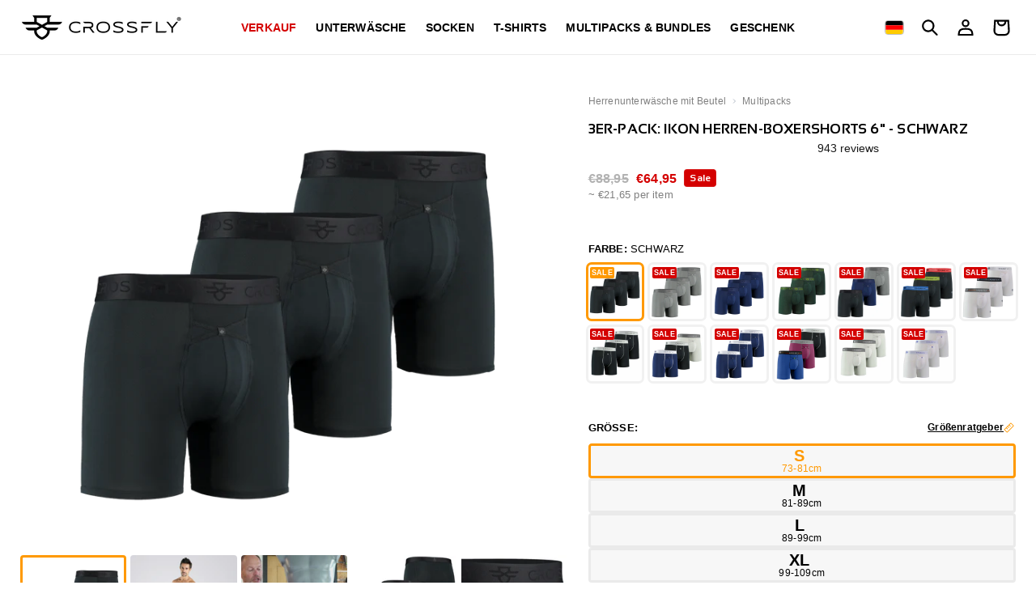

--- FILE ---
content_type: text/html; charset=utf-8
request_url: https://crossfly.com/de-de/products/3-pack-ikon-6-boxer-black
body_size: 83201
content:
<!doctype html>
<html class="no-js" lang="de">
  <head>

    <!-- create a new Snippet called 'gtm-customer-events-storefront' and paste the below code into it -->

<!-- click tracking -->
<script>
    // function that gets the path of the clicked element. Borrowed from Simo Ahava. https://www.simoahava.com/analytics/create-css-path-variable-for-click-element/
   function gtm_get_click_element_path(element) {
    var el = element;
    if (el instanceof Node) {
      // Build the list of elements along the path
      var elList = [];
      do {
        if (el instanceof Element) {
          var classString = el.classList ? [].slice.call(el.classList).join('.') : '';
          var elementName = (el.tagName ? el.tagName.toLowerCase() : '') + 
              (classString ? '.' + classString : '') + 
              (el.id ? '#' + el.id : '');
          if (elementName) elList.unshift(elementName);
        }
        el = el.parentNode
      } while (el != null);
      // Get the stringified element object name
      var objString = element.toString().match(/\[object (\w+)\]/);
      var elementType = objString ? objString[1] : element.toString();
      var cssString = elList.join(' > ');
      // Return the CSS path as a string, prefixed with the element object name
      return cssString ? elementType + ': ' + cssString : elementType;
    }
   }
    
   window.addEventListener("click", function(event){

     // track clicks on any element and push it to Shopify customer events
     Shopify.analytics.publish("custom_click",{
         click_element : gtm_get_click_element_path(event.target) || '',
         click_id : event.target.id || '',
         click_classes : event.target.className || '',
         click_text : event.target.innerText || '',
         click_target : event.target.target || '',
         click_url : event.target.href || ''
     });

     // track link clicks and push it to Shopify customer events
     var closestLink = event.target.closest('a')
     if (closestLink){
       Shopify.analytics.publish("custom_link_click",{
         click_element : gtm_get_click_element_path(closestLink.target) || '',
         click_id : closestLink.id || '',
         click_classes : closestLink.className || '',
         click_text : closestLink.innerText || '',
         click_target : closestLink.target || '',
         click_url : closestLink.href || ''
       })
     }
  });
</script>
<!-- end of click tracking -->

  <!-- Google tag (gtag.js) -->
  <script async src="https://www.googletagmanager.com/gtag/js?id=AW-10906302805"></script>
  <script>
    window.dataLayer = window.dataLayer || [];
    function gtag(){dataLayer.push(arguments);}
    gtag('js', new Date());

    gtag('config', 'AW-10906302805');
  </script>

  <script id="Cookiebot" src="https://consent.cookiebot.com/uc.js" data-cbid="ff9daff1-d759-43b2-b310-72f09c9c3aa5" data-blockingmode="auto" type="text/javascript" async></script>
  <script>
function feedback() {
  const p = window.Shopify.customerPrivacy;
  console.log(`Tracking ${p.userCanBeTracked() ? "en" : "dis"}abled`);
}
window.Shopify.loadFeatures(
  [
    {
      name: "consent-tracking-api",
      version: "0.1",
    },
  ],
  function (error) {
    if (error) throw error;
    if ("Cookiebot" in window)
      window.Shopify.customerPrivacy.setTrackingConsent({
        "analytics": false,
        "marketing": false,
        "preferences": false,
        "sale_of_data": false,
      }, () => console.log("Awaiting consent")
    );
  }
);

window.addEventListener("CookiebotOnConsentReady", function () {
  const C = Cookiebot.consent,
      existConsentShopify = setInterval(function () {
        if (window.Shopify.customerPrivacy) {
          clearInterval(existConsentShopify);
          window.Shopify.customerPrivacy.setTrackingConsent({
            "analytics": C["statistics"],
            "marketing": C["marketing"],
            "preferences": C["preferences"],
            "sale_of_data": C["marketing"],
          }, () => console.log("Consent captured"))
        }
      }, 100);
});
</script>
    
    <meta charset="utf-8">
    <meta http-equiv="X-UA-Compatible" content="IE=edge">
    <meta name="viewport" content="width=device-width,initial-scale=1">
    <meta name="theme-color" content="">
    





            



    <meta name="google-site-verification" content="bhXUUHPsSeCGSAYNfF8PCLgDSwv8kQd-Ew8SRPfQXR4" />

    <link rel="canonical" href="https://crossfly.com/de-de/products/3-pack-ikon-6-boxer-black"><link rel="icon" type="image/png" href="//crossfly.com/cdn/shop/files/cf-favicon.png?crop=center&height=32&v=1633444397&width=32"><title>
      3er-Pack: IKON Herren-Boxershorts 6&quot; - Schwarz
 &ndash; Crossfly</title>

    
      <meta name="description" content="3er-Pack Crossfly IKON 6&quot;-Boxershorts. Unser einzigartiges X-Fly bietet schnellen und einfachen Zugriff. Klicken Sie hier, um noch heute Ihr 3er-Pack schwarze Unterwäsche zu bestellen!">
    

    

<meta property="og:site_name" content="Crossfly">
<meta property="og:url" content="https://crossfly.com/de-de/products/3-pack-ikon-6-boxer-black">
<meta property="og:title" content="3er-Pack: IKON Herren-Boxershorts 6&quot; - Schwarz">
<meta property="og:type" content="product">
<meta property="og:description" content="3er-Pack Crossfly IKON 6&quot;-Boxershorts. Unser einzigartiges X-Fly bietet schnellen und einfachen Zugriff. Klicken Sie hier, um noch heute Ihr 3er-Pack schwarze Unterwäsche zu bestellen!"><meta property="og:image" content="http://crossfly.com/cdn/shop/products/IKON6BLK.png?v=1758221934">
  <meta property="og:image:secure_url" content="https://crossfly.com/cdn/shop/products/IKON6BLK.png?v=1758221934">
  <meta property="og:image:width" content="1080">
  <meta property="og:image:height" content="1080"><meta property="og:price:amount" content="64,95">
  <meta property="og:price:currency" content="EUR"><meta name="twitter:card" content="summary_large_image">
<meta name="twitter:title" content="3er-Pack: IKON Herren-Boxershorts 6&quot; - Schwarz">
<meta name="twitter:description" content="3er-Pack Crossfly IKON 6&quot;-Boxershorts. Unser einzigartiges X-Fly bietet schnellen und einfachen Zugriff. Klicken Sie hier, um noch heute Ihr 3er-Pack schwarze Unterwäsche zu bestellen!">


    <script src="//crossfly.com/cdn/shop/t/164/assets/constants.js?v=58251544750838685771710852586" defer="defer"></script>
    <script src="//crossfly.com/cdn/shop/t/164/assets/pubsub.js?v=158357773527763999511710852586" defer="defer"></script>
    
        
    
    <script src="//crossfly.com/cdn/shop/t/164/assets/global.js?v=35206352814697874481763385390" defer="defer"></script>
    
    
<script src="//crossfly.com/cdn/shop/t/164/assets/animations.js?v=88693664871331136111710852588" defer="defer"></script><script src="//crossfly.com/cdn/shop/t/164/assets/custom-slideout.js?v=112689398416197733451760551756" defer="defer"></script>
    <link href="//crossfly.com/cdn/shop/t/164/assets/lity.min.css?v=144058161171479091931710852586" rel="stylesheet" type="text/css" media="all" />
    <script src="//crossfly.com/cdn/shop/t/164/assets/jquery.min.js?v=81049236547974671631710852587" type="text/javascript"></script>
    <script src="//crossfly.com/cdn/shop/t/164/assets/lity.min.js?v=3011890149140136151710852586" type="text/javascript"></script>   
    <script>
      document.addEventListener('DOMContentLoaded', function() {
        // Select all <a> tags on the page
        var links = document.querySelectorAll('a');
      
        // Iterate through each link
        links.forEach(function(link) {
          // Check if the href attribute contains "youtu"
          if (link.href.includes('youtu')) {
            // Add the "data-lity" attribute
            link.setAttribute('data-lity', '');
          }
        });
      });
    </script>    

    <script>window.performance && window.performance.mark && window.performance.mark('shopify.content_for_header.start');</script><meta name="facebook-domain-verification" content="0voimqoiw67nmced122tx0v5sxfsfa">
<meta id="shopify-digital-wallet" name="shopify-digital-wallet" content="/50422841537/digital_wallets/dialog">
<meta name="shopify-checkout-api-token" content="ed989bd3fac9743f605abd13c56bd66f">
<meta id="in-context-paypal-metadata" data-shop-id="50422841537" data-venmo-supported="false" data-environment="production" data-locale="de_DE" data-paypal-v4="true" data-currency="EUR">
<link rel="alternate" hreflang="x-default" href="https://crossfly.com/products/3-pack-ikon-6-boxer-black">
<link rel="alternate" hreflang="en" href="https://crossfly.com/products/3-pack-ikon-6-boxer-black">
<link rel="alternate" hreflang="fr-FR" href="https://crossfly.com/fr-fr/products/3-pack-ikon-6-boxer-black">
<link rel="alternate" hreflang="de-DE" href="https://crossfly.com/de-de/products/3-pack-ikon-6-boxer-black">
<link rel="alternate" type="application/json+oembed" href="https://crossfly.com/de-de/products/3-pack-ikon-6-boxer-black.oembed">
<script async="async" src="/checkouts/internal/preloads.js?locale=de-DE"></script>
<link rel="preconnect" href="https://shop.app" crossorigin="anonymous">
<script async="async" src="https://shop.app/checkouts/internal/preloads.js?locale=de-DE&shop_id=50422841537" crossorigin="anonymous"></script>
<script id="apple-pay-shop-capabilities" type="application/json">{"shopId":50422841537,"countryCode":"GB","currencyCode":"EUR","merchantCapabilities":["supports3DS"],"merchantId":"gid:\/\/shopify\/Shop\/50422841537","merchantName":"Crossfly","requiredBillingContactFields":["postalAddress","email","phone"],"requiredShippingContactFields":["postalAddress","email","phone"],"shippingType":"shipping","supportedNetworks":["visa","maestro","masterCard","amex","discover","elo"],"total":{"type":"pending","label":"Crossfly","amount":"1.00"},"shopifyPaymentsEnabled":true,"supportsSubscriptions":true}</script>
<script id="shopify-features" type="application/json">{"accessToken":"ed989bd3fac9743f605abd13c56bd66f","betas":["rich-media-storefront-analytics"],"domain":"crossfly.com","predictiveSearch":true,"shopId":50422841537,"locale":"de"}</script>
<script>var Shopify = Shopify || {};
Shopify.shop = "crossfly.myshopify.com";
Shopify.locale = "de";
Shopify.currency = {"active":"EUR","rate":"1.173370825"};
Shopify.country = "DE";
Shopify.theme = {"name":"crossfly-unified-website\/main","id":164220141761,"schema_name":"Custom","schema_version":"13.0.1","theme_store_id":null,"role":"main"};
Shopify.theme.handle = "null";
Shopify.theme.style = {"id":null,"handle":null};
Shopify.cdnHost = "crossfly.com/cdn";
Shopify.routes = Shopify.routes || {};
Shopify.routes.root = "/de-de/";</script>
<script type="module">!function(o){(o.Shopify=o.Shopify||{}).modules=!0}(window);</script>
<script>!function(o){function n(){var o=[];function n(){o.push(Array.prototype.slice.apply(arguments))}return n.q=o,n}var t=o.Shopify=o.Shopify||{};t.loadFeatures=n(),t.autoloadFeatures=n()}(window);</script>
<script>
  window.ShopifyPay = window.ShopifyPay || {};
  window.ShopifyPay.apiHost = "shop.app\/pay";
  window.ShopifyPay.redirectState = null;
</script>
<script id="shop-js-analytics" type="application/json">{"pageType":"product"}</script>
<script defer="defer" async type="module" src="//crossfly.com/cdn/shopifycloud/shop-js/modules/v2/client.init-shop-cart-sync_e98Ab_XN.de.esm.js"></script>
<script defer="defer" async type="module" src="//crossfly.com/cdn/shopifycloud/shop-js/modules/v2/chunk.common_Pcw9EP95.esm.js"></script>
<script defer="defer" async type="module" src="//crossfly.com/cdn/shopifycloud/shop-js/modules/v2/chunk.modal_CzmY4ZhL.esm.js"></script>
<script type="module">
  await import("//crossfly.com/cdn/shopifycloud/shop-js/modules/v2/client.init-shop-cart-sync_e98Ab_XN.de.esm.js");
await import("//crossfly.com/cdn/shopifycloud/shop-js/modules/v2/chunk.common_Pcw9EP95.esm.js");
await import("//crossfly.com/cdn/shopifycloud/shop-js/modules/v2/chunk.modal_CzmY4ZhL.esm.js");

  window.Shopify.SignInWithShop?.initShopCartSync?.({"fedCMEnabled":true,"windoidEnabled":true});

</script>
<script>
  window.Shopify = window.Shopify || {};
  if (!window.Shopify.featureAssets) window.Shopify.featureAssets = {};
  window.Shopify.featureAssets['shop-js'] = {"shop-cart-sync":["modules/v2/client.shop-cart-sync_DazCVyJ3.de.esm.js","modules/v2/chunk.common_Pcw9EP95.esm.js","modules/v2/chunk.modal_CzmY4ZhL.esm.js"],"init-fed-cm":["modules/v2/client.init-fed-cm_D0AulfmK.de.esm.js","modules/v2/chunk.common_Pcw9EP95.esm.js","modules/v2/chunk.modal_CzmY4ZhL.esm.js"],"shop-cash-offers":["modules/v2/client.shop-cash-offers_BISyWFEA.de.esm.js","modules/v2/chunk.common_Pcw9EP95.esm.js","modules/v2/chunk.modal_CzmY4ZhL.esm.js"],"shop-login-button":["modules/v2/client.shop-login-button_D_c1vx_E.de.esm.js","modules/v2/chunk.common_Pcw9EP95.esm.js","modules/v2/chunk.modal_CzmY4ZhL.esm.js"],"pay-button":["modules/v2/client.pay-button_CHADzJ4g.de.esm.js","modules/v2/chunk.common_Pcw9EP95.esm.js","modules/v2/chunk.modal_CzmY4ZhL.esm.js"],"shop-button":["modules/v2/client.shop-button_CQnD2U3v.de.esm.js","modules/v2/chunk.common_Pcw9EP95.esm.js","modules/v2/chunk.modal_CzmY4ZhL.esm.js"],"avatar":["modules/v2/client.avatar_BTnouDA3.de.esm.js"],"init-windoid":["modules/v2/client.init-windoid_CmA0-hrC.de.esm.js","modules/v2/chunk.common_Pcw9EP95.esm.js","modules/v2/chunk.modal_CzmY4ZhL.esm.js"],"init-shop-for-new-customer-accounts":["modules/v2/client.init-shop-for-new-customer-accounts_BCzC_Mib.de.esm.js","modules/v2/client.shop-login-button_D_c1vx_E.de.esm.js","modules/v2/chunk.common_Pcw9EP95.esm.js","modules/v2/chunk.modal_CzmY4ZhL.esm.js"],"init-shop-email-lookup-coordinator":["modules/v2/client.init-shop-email-lookup-coordinator_DYzOit4u.de.esm.js","modules/v2/chunk.common_Pcw9EP95.esm.js","modules/v2/chunk.modal_CzmY4ZhL.esm.js"],"init-shop-cart-sync":["modules/v2/client.init-shop-cart-sync_e98Ab_XN.de.esm.js","modules/v2/chunk.common_Pcw9EP95.esm.js","modules/v2/chunk.modal_CzmY4ZhL.esm.js"],"shop-toast-manager":["modules/v2/client.shop-toast-manager_Bc-1elH8.de.esm.js","modules/v2/chunk.common_Pcw9EP95.esm.js","modules/v2/chunk.modal_CzmY4ZhL.esm.js"],"init-customer-accounts":["modules/v2/client.init-customer-accounts_CqlRHmZs.de.esm.js","modules/v2/client.shop-login-button_D_c1vx_E.de.esm.js","modules/v2/chunk.common_Pcw9EP95.esm.js","modules/v2/chunk.modal_CzmY4ZhL.esm.js"],"init-customer-accounts-sign-up":["modules/v2/client.init-customer-accounts-sign-up_DZmBw6yB.de.esm.js","modules/v2/client.shop-login-button_D_c1vx_E.de.esm.js","modules/v2/chunk.common_Pcw9EP95.esm.js","modules/v2/chunk.modal_CzmY4ZhL.esm.js"],"shop-follow-button":["modules/v2/client.shop-follow-button_Cx-w7rSq.de.esm.js","modules/v2/chunk.common_Pcw9EP95.esm.js","modules/v2/chunk.modal_CzmY4ZhL.esm.js"],"checkout-modal":["modules/v2/client.checkout-modal_Djjmh8qM.de.esm.js","modules/v2/chunk.common_Pcw9EP95.esm.js","modules/v2/chunk.modal_CzmY4ZhL.esm.js"],"shop-login":["modules/v2/client.shop-login_DMZMgoZf.de.esm.js","modules/v2/chunk.common_Pcw9EP95.esm.js","modules/v2/chunk.modal_CzmY4ZhL.esm.js"],"lead-capture":["modules/v2/client.lead-capture_SqejaEd8.de.esm.js","modules/v2/chunk.common_Pcw9EP95.esm.js","modules/v2/chunk.modal_CzmY4ZhL.esm.js"],"payment-terms":["modules/v2/client.payment-terms_DUeEqFTJ.de.esm.js","modules/v2/chunk.common_Pcw9EP95.esm.js","modules/v2/chunk.modal_CzmY4ZhL.esm.js"]};
</script>
<script>(function() {
  var isLoaded = false;
  function asyncLoad() {
    if (isLoaded) return;
    isLoaded = true;
    var urls = ["https:\/\/gdprcdn.b-cdn.net\/js\/gdpr_cookie_consent.min.js?shop=crossfly.myshopify.com","https:\/\/s3.eu-west-1.amazonaws.com\/production-klarna-il-shopify-osm\/92787f15db12fb463b65c34ecd1d1c44a20dc9da\/crossfly.myshopify.com-1742476887802.js?shop=crossfly.myshopify.com","https:\/\/ecommplugins-scripts.trustpilot.com\/v2.1\/js\/header.min.js?settings=eyJrZXkiOiJQblZoUGVROGNweFpYZElaIiwicyI6InNrdSJ9\u0026v=2.5\u0026shop=crossfly.myshopify.com","https:\/\/ecommplugins-scripts.trustpilot.com\/v2.1\/js\/success.min.js?settings=eyJrZXkiOiJQblZoUGVROGNweFpYZElaIiwicyI6InNrdSIsInQiOlsib3JkZXJzL2Z1bGZpbGxlZCJdLCJ2IjoiIiwiYSI6IiJ9\u0026shop=crossfly.myshopify.com","https:\/\/ecommplugins-trustboxsettings.trustpilot.com\/crossfly.myshopify.com.js?settings=1750839795434\u0026shop=crossfly.myshopify.com"];
    for (var i = 0; i < urls.length; i++) {
      var s = document.createElement('script');
      s.type = 'text/javascript';
      s.async = true;
      s.src = urls[i];
      var x = document.getElementsByTagName('script')[0];
      x.parentNode.insertBefore(s, x);
    }
  };
  if(window.attachEvent) {
    window.attachEvent('onload', asyncLoad);
  } else {
    window.addEventListener('load', asyncLoad, false);
  }
})();</script>
<script id="__st">var __st={"a":50422841537,"offset":0,"reqid":"6c1d8cdb-7eb8-47c7-a7be-4d7892d8bd3f-1769340208","pageurl":"crossfly.com\/de-de\/products\/3-pack-ikon-6-boxer-black","u":"472ab02dffac","p":"product","rtyp":"product","rid":7491212312769};</script>
<script>window.ShopifyPaypalV4VisibilityTracking = true;</script>
<script id="captcha-bootstrap">!function(){'use strict';const t='contact',e='account',n='new_comment',o=[[t,t],['blogs',n],['comments',n],[t,'customer']],c=[[e,'customer_login'],[e,'guest_login'],[e,'recover_customer_password'],[e,'create_customer']],r=t=>t.map((([t,e])=>`form[action*='/${t}']:not([data-nocaptcha='true']) input[name='form_type'][value='${e}']`)).join(','),a=t=>()=>t?[...document.querySelectorAll(t)].map((t=>t.form)):[];function s(){const t=[...o],e=r(t);return a(e)}const i='password',u='form_key',d=['recaptcha-v3-token','g-recaptcha-response','h-captcha-response',i],f=()=>{try{return window.sessionStorage}catch{return}},m='__shopify_v',_=t=>t.elements[u];function p(t,e,n=!1){try{const o=window.sessionStorage,c=JSON.parse(o.getItem(e)),{data:r}=function(t){const{data:e,action:n}=t;return t[m]||n?{data:e,action:n}:{data:t,action:n}}(c);for(const[e,n]of Object.entries(r))t.elements[e]&&(t.elements[e].value=n);n&&o.removeItem(e)}catch(o){console.error('form repopulation failed',{error:o})}}const l='form_type',E='cptcha';function T(t){t.dataset[E]=!0}const w=window,h=w.document,L='Shopify',v='ce_forms',y='captcha';let A=!1;((t,e)=>{const n=(g='f06e6c50-85a8-45c8-87d0-21a2b65856fe',I='https://cdn.shopify.com/shopifycloud/storefront-forms-hcaptcha/ce_storefront_forms_captcha_hcaptcha.v1.5.2.iife.js',D={infoText:'Durch hCaptcha geschützt',privacyText:'Datenschutz',termsText:'Allgemeine Geschäftsbedingungen'},(t,e,n)=>{const o=w[L][v],c=o.bindForm;if(c)return c(t,g,e,D).then(n);var r;o.q.push([[t,g,e,D],n]),r=I,A||(h.body.append(Object.assign(h.createElement('script'),{id:'captcha-provider',async:!0,src:r})),A=!0)});var g,I,D;w[L]=w[L]||{},w[L][v]=w[L][v]||{},w[L][v].q=[],w[L][y]=w[L][y]||{},w[L][y].protect=function(t,e){n(t,void 0,e),T(t)},Object.freeze(w[L][y]),function(t,e,n,w,h,L){const[v,y,A,g]=function(t,e,n){const i=e?o:[],u=t?c:[],d=[...i,...u],f=r(d),m=r(i),_=r(d.filter((([t,e])=>n.includes(e))));return[a(f),a(m),a(_),s()]}(w,h,L),I=t=>{const e=t.target;return e instanceof HTMLFormElement?e:e&&e.form},D=t=>v().includes(t);t.addEventListener('submit',(t=>{const e=I(t);if(!e)return;const n=D(e)&&!e.dataset.hcaptchaBound&&!e.dataset.recaptchaBound,o=_(e),c=g().includes(e)&&(!o||!o.value);(n||c)&&t.preventDefault(),c&&!n&&(function(t){try{if(!f())return;!function(t){const e=f();if(!e)return;const n=_(t);if(!n)return;const o=n.value;o&&e.removeItem(o)}(t);const e=Array.from(Array(32),(()=>Math.random().toString(36)[2])).join('');!function(t,e){_(t)||t.append(Object.assign(document.createElement('input'),{type:'hidden',name:u})),t.elements[u].value=e}(t,e),function(t,e){const n=f();if(!n)return;const o=[...t.querySelectorAll(`input[type='${i}']`)].map((({name:t})=>t)),c=[...d,...o],r={};for(const[a,s]of new FormData(t).entries())c.includes(a)||(r[a]=s);n.setItem(e,JSON.stringify({[m]:1,action:t.action,data:r}))}(t,e)}catch(e){console.error('failed to persist form',e)}}(e),e.submit())}));const S=(t,e)=>{t&&!t.dataset[E]&&(n(t,e.some((e=>e===t))),T(t))};for(const o of['focusin','change'])t.addEventListener(o,(t=>{const e=I(t);D(e)&&S(e,y())}));const B=e.get('form_key'),M=e.get(l),P=B&&M;t.addEventListener('DOMContentLoaded',(()=>{const t=y();if(P)for(const e of t)e.elements[l].value===M&&p(e,B);[...new Set([...A(),...v().filter((t=>'true'===t.dataset.shopifyCaptcha))])].forEach((e=>S(e,t)))}))}(h,new URLSearchParams(w.location.search),n,t,e,['guest_login'])})(!0,!0)}();</script>
<script integrity="sha256-4kQ18oKyAcykRKYeNunJcIwy7WH5gtpwJnB7kiuLZ1E=" data-source-attribution="shopify.loadfeatures" defer="defer" src="//crossfly.com/cdn/shopifycloud/storefront/assets/storefront/load_feature-a0a9edcb.js" crossorigin="anonymous"></script>
<script crossorigin="anonymous" defer="defer" src="//crossfly.com/cdn/shopifycloud/storefront/assets/shopify_pay/storefront-65b4c6d7.js?v=20250812"></script>
<script data-source-attribution="shopify.dynamic_checkout.dynamic.init">var Shopify=Shopify||{};Shopify.PaymentButton=Shopify.PaymentButton||{isStorefrontPortableWallets:!0,init:function(){window.Shopify.PaymentButton.init=function(){};var t=document.createElement("script");t.src="https://crossfly.com/cdn/shopifycloud/portable-wallets/latest/portable-wallets.de.js",t.type="module",document.head.appendChild(t)}};
</script>
<script data-source-attribution="shopify.dynamic_checkout.buyer_consent">
  function portableWalletsHideBuyerConsent(e){var t=document.getElementById("shopify-buyer-consent"),n=document.getElementById("shopify-subscription-policy-button");t&&n&&(t.classList.add("hidden"),t.setAttribute("aria-hidden","true"),n.removeEventListener("click",e))}function portableWalletsShowBuyerConsent(e){var t=document.getElementById("shopify-buyer-consent"),n=document.getElementById("shopify-subscription-policy-button");t&&n&&(t.classList.remove("hidden"),t.removeAttribute("aria-hidden"),n.addEventListener("click",e))}window.Shopify?.PaymentButton&&(window.Shopify.PaymentButton.hideBuyerConsent=portableWalletsHideBuyerConsent,window.Shopify.PaymentButton.showBuyerConsent=portableWalletsShowBuyerConsent);
</script>
<script>
  function portableWalletsCleanup(e){e&&e.src&&console.error("Failed to load portable wallets script "+e.src);var t=document.querySelectorAll("shopify-accelerated-checkout .shopify-payment-button__skeleton, shopify-accelerated-checkout-cart .wallet-cart-button__skeleton"),e=document.getElementById("shopify-buyer-consent");for(let e=0;e<t.length;e++)t[e].remove();e&&e.remove()}function portableWalletsNotLoadedAsModule(e){e instanceof ErrorEvent&&"string"==typeof e.message&&e.message.includes("import.meta")&&"string"==typeof e.filename&&e.filename.includes("portable-wallets")&&(window.removeEventListener("error",portableWalletsNotLoadedAsModule),window.Shopify.PaymentButton.failedToLoad=e,"loading"===document.readyState?document.addEventListener("DOMContentLoaded",window.Shopify.PaymentButton.init):window.Shopify.PaymentButton.init())}window.addEventListener("error",portableWalletsNotLoadedAsModule);
</script>

<script type="module" src="https://crossfly.com/cdn/shopifycloud/portable-wallets/latest/portable-wallets.de.js" onError="portableWalletsCleanup(this)" crossorigin="anonymous"></script>
<script nomodule>
  document.addEventListener("DOMContentLoaded", portableWalletsCleanup);
</script>

<link id="shopify-accelerated-checkout-styles" rel="stylesheet" media="screen" href="https://crossfly.com/cdn/shopifycloud/portable-wallets/latest/accelerated-checkout-backwards-compat.css" crossorigin="anonymous">
<style id="shopify-accelerated-checkout-cart">
        #shopify-buyer-consent {
  margin-top: 1em;
  display: inline-block;
  width: 100%;
}

#shopify-buyer-consent.hidden {
  display: none;
}

#shopify-subscription-policy-button {
  background: none;
  border: none;
  padding: 0;
  text-decoration: underline;
  font-size: inherit;
  cursor: pointer;
}

#shopify-subscription-policy-button::before {
  box-shadow: none;
}

      </style>
<script id="sections-script" data-sections="header" defer="defer" src="//crossfly.com/cdn/shop/t/164/compiled_assets/scripts.js?v=70644"></script>
<script>window.performance && window.performance.mark && window.performance.mark('shopify.content_for_header.end');</script>


    <style data-shopify>
      
      
      
      
      

      @font-face {
          font-family: 'SansBold';
          src: url('https://cdn.shopify.com/s/files/1/0504/2284/1537/files/Sansation_Bold.woff2?v=1709718830') format('woff2');
          font-weight: 700;
          font-style: normal;          
          font-display: swap;
      }      

      @font-face {
          font-family: 'SansReg';
          src: url('https://cdn.shopify.com/s/files/1/0504/2284/1537/files/Sansation_Regular.woff2?v=1709718829') format('woff2');
          font-weight: 500;
          font-style: normal;
          font-display: swap;
      }      

      
        :root,
        .color-scheme-1 {
          --color-background: 255,255,255;
        
          --gradient-background: #ffffff;
        

        

        --color-foreground: 0,0,0;
        --color-background-contrast: 191,191,191;
        --color-shadow: 0,0,0;
        --color-button: 0,0,0;
        --color-button-text: 255,255,255;
        --color-secondary-button: 255,255,255;
        --color-secondary-button-text: 0,0,0;
        --color-link: 0,0,0;
        --color-badge-foreground: 0,0,0;
        --color-badge-background: 255,255,255;
        --color-badge-border: 0,0,0;
        --payment-terms-background-color: rgb(255 255 255);
      }
      
        
        .color-scheme-2 {
          --color-background: 247,247,247;
        
          --gradient-background: #f7f7f7;
        

        

        --color-foreground: 0,0,0;
        --color-background-contrast: 183,183,183;
        --color-shadow: 0,0,0;
        --color-button: 0,0,0;
        --color-button-text: 247,247,247;
        --color-secondary-button: 247,247,247;
        --color-secondary-button-text: 0,0,0;
        --color-link: 0,0,0;
        --color-badge-foreground: 0,0,0;
        --color-badge-background: 247,247,247;
        --color-badge-border: 0,0,0;
        --payment-terms-background-color: rgb(247 247 247);
      }
      
        
        .color-scheme-3 {
          --color-background: 0,0,0;
        
          --gradient-background: #000000;
        

        

        --color-foreground: 255,255,255;
        --color-background-contrast: 128,128,128;
        --color-shadow: 0,0,0;
        --color-button: 255,255,255;
        --color-button-text: 0,0,0;
        --color-secondary-button: 0,0,0;
        --color-secondary-button-text: 255,255,255;
        --color-link: 255,255,255;
        --color-badge-foreground: 255,255,255;
        --color-badge-background: 0,0,0;
        --color-badge-border: 255,255,255;
        --payment-terms-background-color: rgb(0 0 0);
      }
      
        
        .color-scheme-4 {
          --color-background: 255,255,255;
        
          --gradient-background: #ffffff;
        

        

        --color-foreground: 0,0,0;
        --color-background-contrast: 191,191,191;
        --color-shadow: 0,0,0;
        --color-button: 243,159,17;
        --color-button-text: 255,255,255;
        --color-secondary-button: 255,255,255;
        --color-secondary-button-text: 243,159,17;
        --color-link: 243,159,17;
        --color-badge-foreground: 0,0,0;
        --color-badge-background: 255,255,255;
        --color-badge-border: 0,0,0;
        --payment-terms-background-color: rgb(255 255 255);
      }
      
        
        .color-scheme-5 {
          --color-background: 0,0,0;
        
          --gradient-background: #000000;
        

        

        --color-foreground: 255,255,255;
        --color-background-contrast: 128,128,128;
        --color-shadow: 0,0,0;
        --color-button: 243,159,17;
        --color-button-text: 255,255,255;
        --color-secondary-button: 0,0,0;
        --color-secondary-button-text: 243,159,17;
        --color-link: 243,159,17;
        --color-badge-foreground: 255,255,255;
        --color-badge-background: 0,0,0;
        --color-badge-border: 255,255,255;
        --payment-terms-background-color: rgb(0 0 0);
      }
      
        
        .color-scheme-2ee40b85-2eb0-4f63-884f-a7118a3e08e6 {
          --color-background: 212,0,0;
        
          --gradient-background: #d40000;
        

        

        --color-foreground: 255,255,255;
        --color-background-contrast: 238,0,0;
        --color-shadow: 0,0,0;
        --color-button: 255,255,255;
        --color-button-text: 212,0,0;
        --color-secondary-button: 212,0,0;
        --color-secondary-button-text: 255,255,255;
        --color-link: 255,255,255;
        --color-badge-foreground: 255,255,255;
        --color-badge-background: 212,0,0;
        --color-badge-border: 255,255,255;
        --payment-terms-background-color: rgb(212 0 0);
      }
      
        
        .color-scheme-b36a3087-6d0d-4756-bef6-d3b940b183d0 {
          --color-background: 247,247,247;
        
          --gradient-background: #f7f7f7;
        

        

        --color-foreground: 0,0,0;
        --color-background-contrast: 183,183,183;
        --color-shadow: 0,0,0;
        --color-button: 243,159,17;
        --color-button-text: 255,255,255;
        --color-secondary-button: 247,247,247;
        --color-secondary-button-text: 243,159,17;
        --color-link: 243,159,17;
        --color-badge-foreground: 0,0,0;
        --color-badge-background: 247,247,247;
        --color-badge-border: 0,0,0;
        --payment-terms-background-color: rgb(247 247 247);
      }
      
        
        .color-scheme-7bc5d593-557f-4d98-bf7b-bb811d117c91 {
          --color-background: 243,159,17;
        
          --gradient-background: #f39f11;
        

        

        --color-foreground: 255,255,255;
        --color-background-contrast: 126,82,6;
        --color-shadow: 0,0,0;
        --color-button: 0,0,0;
        --color-button-text: 255,255,255;
        --color-secondary-button: 243,159,17;
        --color-secondary-button-text: 0,0,0;
        --color-link: 0,0,0;
        --color-badge-foreground: 255,255,255;
        --color-badge-background: 243,159,17;
        --color-badge-border: 255,255,255;
        --payment-terms-background-color: rgb(243 159 17);
      }
      

      body, .color-scheme-1, .color-scheme-2, .color-scheme-3, .color-scheme-4, .color-scheme-5, .color-scheme-2ee40b85-2eb0-4f63-884f-a7118a3e08e6, .color-scheme-b36a3087-6d0d-4756-bef6-d3b940b183d0, .color-scheme-7bc5d593-557f-4d98-bf7b-bb811d117c91 {
        color: rgba(var(--color-foreground), 1.00);
        background-color: rgb(var(--color-background));
      }

      :root {
        --font-body-family: Helvetica, Arial, sans-serif;
        --font-body-style: normal;
        --font-body-weight: 400;
        --font-body-weight-bold: 700;

        --font-heading-family: Helvetica, Arial, sans-serif;
        --font-heading-style: normal;
        --font-heading-weight: 700;

        --font-body-scale: 1.0;
        --font-heading-scale: 1.0;

        --media-padding: px;
        --media-border-opacity: 0.05;
        --media-border-width: 0px;
        --media-radius: 4px;
        --media-shadow-opacity: 0.0;
        --media-shadow-horizontal-offset: 0px;
        --media-shadow-vertical-offset: 4px;
        --media-shadow-blur-radius: 5px;
        --media-shadow-visible: 0;

        --page-width: 160rem;
        --page-width-margin: 0rem;

        --product-card-image-padding: 0.0rem;
        --product-card-corner-radius: 0.4rem;
        --product-card-text-alignment: left;
        --product-card-border-width: 0.0rem;
        --product-card-border-opacity: 0.0;
        --product-card-shadow-opacity: 0.0;
        --product-card-shadow-visible: 0;
        --product-card-shadow-horizontal-offset: 0.0rem;
        --product-card-shadow-vertical-offset: 0.4rem;
        --product-card-shadow-blur-radius: 0.5rem;

        --collection-card-image-padding: 0.0rem;
        --collection-card-corner-radius: 0.4rem;
        --collection-card-text-alignment: left;
        --collection-card-border-width: 0.0rem;
        --collection-card-border-opacity: 0.1;
        --collection-card-shadow-opacity: 0.0;
        --collection-card-shadow-visible: 0;
        --collection-card-shadow-horizontal-offset: 0.0rem;
        --collection-card-shadow-vertical-offset: 0.4rem;
        --collection-card-shadow-blur-radius: 0.5rem;

        --blog-card-image-padding: 0.0rem;
        --blog-card-corner-radius: 0.4rem;
        --blog-card-text-alignment: left;
        --blog-card-border-width: 0.0rem;
        --blog-card-border-opacity: 0.1;
        --blog-card-shadow-opacity: 0.0;
        --blog-card-shadow-visible: 0;
        --blog-card-shadow-horizontal-offset: 0.0rem;
        --blog-card-shadow-vertical-offset: 0.4rem;
        --blog-card-shadow-blur-radius: 0.5rem;

        --badge-corner-radius: 0.0rem;

        --popup-border-width: 1px;
        --popup-border-opacity: 0.1;
        --popup-corner-radius: 4px;
        --popup-shadow-opacity: 0.05;
        --popup-shadow-horizontal-offset: 0px;
        --popup-shadow-vertical-offset: 4px;
        --popup-shadow-blur-radius: 5px;

        --drawer-border-width: 1px;
        --drawer-border-opacity: 0.1;
        --drawer-shadow-opacity: 0.0;
        --drawer-shadow-horizontal-offset: 0px;
        --drawer-shadow-vertical-offset: 4px;
        --drawer-shadow-blur-radius: 5px;

        --spacing-sections-desktop: 0px;
        --spacing-sections-mobile: 0px;

        --grid-desktop-vertical-spacing: 16px;
        --grid-desktop-horizontal-spacing: 16px;
        --grid-mobile-vertical-spacing: 8px;
        --grid-mobile-horizontal-spacing: 8px;

        --text-boxes-border-opacity: 0.1;
        --text-boxes-border-width: 0px;
        --text-boxes-radius: 4px;
        --text-boxes-shadow-opacity: 0.0;
        --text-boxes-shadow-visible: 0;
        --text-boxes-shadow-horizontal-offset: 0px;
        --text-boxes-shadow-vertical-offset: 4px;
        --text-boxes-shadow-blur-radius: 5px;

        --buttons-radius: 40px;
        --buttons-radius-outset: 42px;
        --buttons-border-width: 2px;
        --buttons-border-opacity: 1.0;
        --buttons-shadow-opacity: 0.0;
        --buttons-shadow-visible: 0;
        --buttons-shadow-horizontal-offset: 0px;
        --buttons-shadow-vertical-offset: 6px;
        --buttons-shadow-blur-radius: 10px;
        --buttons-border-offset: 0.3px;

        --inputs-radius: 4px;
        --inputs-border-width: 1px;
        --inputs-border-opacity: 0.4;
        --inputs-shadow-opacity: 0.0;
        --inputs-shadow-horizontal-offset: 0px;
        --inputs-margin-offset: 0px;
        --inputs-shadow-vertical-offset: 4px;
        --inputs-shadow-blur-radius: 5px;
        --inputs-radius-outset: 5px;

        --variant-pills-radius: 4px;
        --variant-pills-border-width: 3px;
        --variant-pills-border-opacity: 1.0;
        --variant-pills-shadow-opacity: 0.0;
        --variant-pills-shadow-horizontal-offset: 0px;
        --variant-pills-shadow-vertical-offset: 4px;
        --variant-pills-shadow-blur-radius: 5px;

        --cf-white: #FFFFFF;
        --cf-grey: #F7F7F7;
        --cf-darkgrey: #F1F1F1;        
        --cf-black: #000000;
        --cf-red: #D40000;
        --cf-green: #76B74B;
        --cf-navy: #273c6f;
        --cf-orange: #F90;
      }

      *,
      *::before,
      *::after {
        box-sizing: inherit;
      }

      html {
        box-sizing: border-box;
        font-size: calc(var(--font-body-scale) * 62.5%);
        height: 100%;
        scroll-behavior: smooth;        
      }

      body {
        display: grid;
        grid-template-rows: auto auto 1fr auto;
        grid-template-columns: 100%;
        min-height: 100%;
        margin: 0;
        font-size: 1.5rem;
        letter-spacing: 0.02rem;
        line-height: 1.4;
        font-family: var(--font-body-family);
        font-style: var(--font-body-style);
        font-weight: var(--font-body-weight);
      }
    </style>

    <link href="//crossfly.com/cdn/shop/t/164/assets/base.css?v=141777903624948212411760570682" rel="stylesheet" type="text/css" media="all" />
    <link href="//crossfly.com/cdn/shop/t/164/assets/custom-sections.css?v=23972015712765219521728896003" rel="stylesheet" type="text/css" media="all" />    
    <link href="//crossfly.com/cdn/shop/t/164/assets/breadcrumbs.css?v=126470980516205904641760556685" rel="stylesheet" type="text/css" media="all" />
<link href="//crossfly.com/cdn/shop/t/164/assets/component-localization-form.css?v=6950465697263307151712120301" rel="stylesheet" type="text/css" media="all" />
      <script src="//crossfly.com/cdn/shop/t/164/assets/localization-form.js?v=169565320306168926741710852586" defer="defer"></script><script>
      document.documentElement.className = document.documentElement.className.replace('no-js', 'js');
      if (Shopify.designMode) {
        document.documentElement.classList.add('shopify-design-mode');
      }
    </script>
    <script type="text/javascript" src="//widget.trustpilot.com/bootstrap/v5/tp.widget.bootstrap.min.js" async></script>
        

    
<!-- BEGIN app block: shopify://apps/klaviyo-email-marketing-sms/blocks/klaviyo-onsite-embed/2632fe16-c075-4321-a88b-50b567f42507 -->












  <script async src="https://static.klaviyo.com/onsite/js/Wrvfzn/klaviyo.js?company_id=Wrvfzn"></script>
  <script>!function(){if(!window.klaviyo){window._klOnsite=window._klOnsite||[];try{window.klaviyo=new Proxy({},{get:function(n,i){return"push"===i?function(){var n;(n=window._klOnsite).push.apply(n,arguments)}:function(){for(var n=arguments.length,o=new Array(n),w=0;w<n;w++)o[w]=arguments[w];var t="function"==typeof o[o.length-1]?o.pop():void 0,e=new Promise((function(n){window._klOnsite.push([i].concat(o,[function(i){t&&t(i),n(i)}]))}));return e}}})}catch(n){window.klaviyo=window.klaviyo||[],window.klaviyo.push=function(){var n;(n=window._klOnsite).push.apply(n,arguments)}}}}();</script>

  
    <script id="viewed_product">
      if (item == null) {
        var _learnq = _learnq || [];

        var MetafieldReviews = null
        var MetafieldYotpoRating = null
        var MetafieldYotpoCount = null
        var MetafieldLooxRating = null
        var MetafieldLooxCount = null
        var okendoProduct = null
        var okendoProductReviewCount = null
        var okendoProductReviewAverageValue = null
        try {
          // The following fields are used for Customer Hub recently viewed in order to add reviews.
          // This information is not part of __kla_viewed. Instead, it is part of __kla_viewed_reviewed_items
          MetafieldReviews = {"rating":{"scale_min":"1.0","scale_max":"5.0","value":"4.6"},"rating_count":728};
          MetafieldYotpoRating = "4.6"
          MetafieldYotpoCount = "728"
          MetafieldLooxRating = null
          MetafieldLooxCount = null

          okendoProduct = null
          // If the okendo metafield is not legacy, it will error, which then requires the new json formatted data
          if (okendoProduct && 'error' in okendoProduct) {
            okendoProduct = null
          }
          okendoProductReviewCount = okendoProduct ? okendoProduct.reviewCount : null
          okendoProductReviewAverageValue = okendoProduct ? okendoProduct.reviewAverageValue : null
        } catch (error) {
          console.error('Error in Klaviyo onsite reviews tracking:', error);
        }

        var item = {
          Name: "3er-Pack: IKON Herren-Boxershorts 6\" - Schwarz",
          ProductID: 7491212312769,
          Categories: ["Alle Produkte","Anti-Chafing-Boxershorts, 6 Zoll","B2B Shop","Bestseller","Crossfly Unterwäsche- und Sockenpakete","Die IKON","Geschenke unter €75","Herrenunterwäsche mit Beutel","IKON 6\" BOXER","Kokon","Long boxers","Multipack Gifts","Multipacks","Produkte für den Alltag","Sustainable Underwear","UNTERWÄSCHE FÜR DEN ALLTAG","Unterwäsche - 3 im Paket","Unterwäsche und Socken der Everyday-Serie","X-Fly","ZeroFold 360 und Dri-PX2"],
          ImageURL: "https://crossfly.com/cdn/shop/products/IKON6BLK_grande.png?v=1758221934",
          URL: "https://crossfly.com/de-de/products/3-pack-ikon-6-boxer-black",
          Brand: "Crossfly",
          Price: "€64,95",
          Value: "64,95",
          CompareAtPrice: "€88,95"
        };
        _learnq.push(['track', 'Viewed Product', item]);
        _learnq.push(['trackViewedItem', {
          Title: item.Name,
          ItemId: item.ProductID,
          Categories: item.Categories,
          ImageUrl: item.ImageURL,
          Url: item.URL,
          Metadata: {
            Brand: item.Brand,
            Price: item.Price,
            Value: item.Value,
            CompareAtPrice: item.CompareAtPrice
          },
          metafields:{
            reviews: MetafieldReviews,
            yotpo:{
              rating: MetafieldYotpoRating,
              count: MetafieldYotpoCount,
            },
            loox:{
              rating: MetafieldLooxRating,
              count: MetafieldLooxCount,
            },
            okendo: {
              rating: okendoProductReviewAverageValue,
              count: okendoProductReviewCount,
            }
          }
        }]);
      }
    </script>
  




  <script>
    window.klaviyoReviewsProductDesignMode = false
  </script>







<!-- END app block --><script src="https://cdn.shopify.com/extensions/019bbc72-f34d-73c7-a84d-6f9e2b74b2c0/aov-product-pack-app-63/assets/slidebox.js" type="text/javascript" defer="defer"></script>
<link href="https://cdn.shopify.com/extensions/019bbc72-f34d-73c7-a84d-6f9e2b74b2c0/aov-product-pack-app-63/assets/slidebox.css" rel="stylesheet" type="text/css" media="all">
<script src="https://cdn.shopify.com/extensions/4e276193-403c-423f-833c-fefed71819cf/forms-2298/assets/shopify-forms-loader.js" type="text/javascript" defer="defer"></script>
<link href="https://monorail-edge.shopifysvc.com" rel="dns-prefetch">
<script>(function(){if ("sendBeacon" in navigator && "performance" in window) {try {var session_token_from_headers = performance.getEntriesByType('navigation')[0].serverTiming.find(x => x.name == '_s').description;} catch {var session_token_from_headers = undefined;}var session_cookie_matches = document.cookie.match(/_shopify_s=([^;]*)/);var session_token_from_cookie = session_cookie_matches && session_cookie_matches.length === 2 ? session_cookie_matches[1] : "";var session_token = session_token_from_headers || session_token_from_cookie || "";function handle_abandonment_event(e) {var entries = performance.getEntries().filter(function(entry) {return /monorail-edge.shopifysvc.com/.test(entry.name);});if (!window.abandonment_tracked && entries.length === 0) {window.abandonment_tracked = true;var currentMs = Date.now();var navigation_start = performance.timing.navigationStart;var payload = {shop_id: 50422841537,url: window.location.href,navigation_start,duration: currentMs - navigation_start,session_token,page_type: "product"};window.navigator.sendBeacon("https://monorail-edge.shopifysvc.com/v1/produce", JSON.stringify({schema_id: "online_store_buyer_site_abandonment/1.1",payload: payload,metadata: {event_created_at_ms: currentMs,event_sent_at_ms: currentMs}}));}}window.addEventListener('pagehide', handle_abandonment_event);}}());</script>
<script id="web-pixels-manager-setup">(function e(e,d,r,n,o){if(void 0===o&&(o={}),!Boolean(null===(a=null===(i=window.Shopify)||void 0===i?void 0:i.analytics)||void 0===a?void 0:a.replayQueue)){var i,a;window.Shopify=window.Shopify||{};var t=window.Shopify;t.analytics=t.analytics||{};var s=t.analytics;s.replayQueue=[],s.publish=function(e,d,r){return s.replayQueue.push([e,d,r]),!0};try{self.performance.mark("wpm:start")}catch(e){}var l=function(){var e={modern:/Edge?\/(1{2}[4-9]|1[2-9]\d|[2-9]\d{2}|\d{4,})\.\d+(\.\d+|)|Firefox\/(1{2}[4-9]|1[2-9]\d|[2-9]\d{2}|\d{4,})\.\d+(\.\d+|)|Chrom(ium|e)\/(9{2}|\d{3,})\.\d+(\.\d+|)|(Maci|X1{2}).+ Version\/(15\.\d+|(1[6-9]|[2-9]\d|\d{3,})\.\d+)([,.]\d+|)( \(\w+\)|)( Mobile\/\w+|) Safari\/|Chrome.+OPR\/(9{2}|\d{3,})\.\d+\.\d+|(CPU[ +]OS|iPhone[ +]OS|CPU[ +]iPhone|CPU IPhone OS|CPU iPad OS)[ +]+(15[._]\d+|(1[6-9]|[2-9]\d|\d{3,})[._]\d+)([._]\d+|)|Android:?[ /-](13[3-9]|1[4-9]\d|[2-9]\d{2}|\d{4,})(\.\d+|)(\.\d+|)|Android.+Firefox\/(13[5-9]|1[4-9]\d|[2-9]\d{2}|\d{4,})\.\d+(\.\d+|)|Android.+Chrom(ium|e)\/(13[3-9]|1[4-9]\d|[2-9]\d{2}|\d{4,})\.\d+(\.\d+|)|SamsungBrowser\/([2-9]\d|\d{3,})\.\d+/,legacy:/Edge?\/(1[6-9]|[2-9]\d|\d{3,})\.\d+(\.\d+|)|Firefox\/(5[4-9]|[6-9]\d|\d{3,})\.\d+(\.\d+|)|Chrom(ium|e)\/(5[1-9]|[6-9]\d|\d{3,})\.\d+(\.\d+|)([\d.]+$|.*Safari\/(?![\d.]+ Edge\/[\d.]+$))|(Maci|X1{2}).+ Version\/(10\.\d+|(1[1-9]|[2-9]\d|\d{3,})\.\d+)([,.]\d+|)( \(\w+\)|)( Mobile\/\w+|) Safari\/|Chrome.+OPR\/(3[89]|[4-9]\d|\d{3,})\.\d+\.\d+|(CPU[ +]OS|iPhone[ +]OS|CPU[ +]iPhone|CPU IPhone OS|CPU iPad OS)[ +]+(10[._]\d+|(1[1-9]|[2-9]\d|\d{3,})[._]\d+)([._]\d+|)|Android:?[ /-](13[3-9]|1[4-9]\d|[2-9]\d{2}|\d{4,})(\.\d+|)(\.\d+|)|Mobile Safari.+OPR\/([89]\d|\d{3,})\.\d+\.\d+|Android.+Firefox\/(13[5-9]|1[4-9]\d|[2-9]\d{2}|\d{4,})\.\d+(\.\d+|)|Android.+Chrom(ium|e)\/(13[3-9]|1[4-9]\d|[2-9]\d{2}|\d{4,})\.\d+(\.\d+|)|Android.+(UC? ?Browser|UCWEB|U3)[ /]?(15\.([5-9]|\d{2,})|(1[6-9]|[2-9]\d|\d{3,})\.\d+)\.\d+|SamsungBrowser\/(5\.\d+|([6-9]|\d{2,})\.\d+)|Android.+MQ{2}Browser\/(14(\.(9|\d{2,})|)|(1[5-9]|[2-9]\d|\d{3,})(\.\d+|))(\.\d+|)|K[Aa][Ii]OS\/(3\.\d+|([4-9]|\d{2,})\.\d+)(\.\d+|)/},d=e.modern,r=e.legacy,n=navigator.userAgent;return n.match(d)?"modern":n.match(r)?"legacy":"unknown"}(),u="modern"===l?"modern":"legacy",c=(null!=n?n:{modern:"",legacy:""})[u],f=function(e){return[e.baseUrl,"/wpm","/b",e.hashVersion,"modern"===e.buildTarget?"m":"l",".js"].join("")}({baseUrl:d,hashVersion:r,buildTarget:u}),m=function(e){var d=e.version,r=e.bundleTarget,n=e.surface,o=e.pageUrl,i=e.monorailEndpoint;return{emit:function(e){var a=e.status,t=e.errorMsg,s=(new Date).getTime(),l=JSON.stringify({metadata:{event_sent_at_ms:s},events:[{schema_id:"web_pixels_manager_load/3.1",payload:{version:d,bundle_target:r,page_url:o,status:a,surface:n,error_msg:t},metadata:{event_created_at_ms:s}}]});if(!i)return console&&console.warn&&console.warn("[Web Pixels Manager] No Monorail endpoint provided, skipping logging."),!1;try{return self.navigator.sendBeacon.bind(self.navigator)(i,l)}catch(e){}var u=new XMLHttpRequest;try{return u.open("POST",i,!0),u.setRequestHeader("Content-Type","text/plain"),u.send(l),!0}catch(e){return console&&console.warn&&console.warn("[Web Pixels Manager] Got an unhandled error while logging to Monorail."),!1}}}}({version:r,bundleTarget:l,surface:e.surface,pageUrl:self.location.href,monorailEndpoint:e.monorailEndpoint});try{o.browserTarget=l,function(e){var d=e.src,r=e.async,n=void 0===r||r,o=e.onload,i=e.onerror,a=e.sri,t=e.scriptDataAttributes,s=void 0===t?{}:t,l=document.createElement("script"),u=document.querySelector("head"),c=document.querySelector("body");if(l.async=n,l.src=d,a&&(l.integrity=a,l.crossOrigin="anonymous"),s)for(var f in s)if(Object.prototype.hasOwnProperty.call(s,f))try{l.dataset[f]=s[f]}catch(e){}if(o&&l.addEventListener("load",o),i&&l.addEventListener("error",i),u)u.appendChild(l);else{if(!c)throw new Error("Did not find a head or body element to append the script");c.appendChild(l)}}({src:f,async:!0,onload:function(){if(!function(){var e,d;return Boolean(null===(d=null===(e=window.Shopify)||void 0===e?void 0:e.analytics)||void 0===d?void 0:d.initialized)}()){var d=window.webPixelsManager.init(e)||void 0;if(d){var r=window.Shopify.analytics;r.replayQueue.forEach((function(e){var r=e[0],n=e[1],o=e[2];d.publishCustomEvent(r,n,o)})),r.replayQueue=[],r.publish=d.publishCustomEvent,r.visitor=d.visitor,r.initialized=!0}}},onerror:function(){return m.emit({status:"failed",errorMsg:"".concat(f," has failed to load")})},sri:function(e){var d=/^sha384-[A-Za-z0-9+/=]+$/;return"string"==typeof e&&d.test(e)}(c)?c:"",scriptDataAttributes:o}),m.emit({status:"loading"})}catch(e){m.emit({status:"failed",errorMsg:(null==e?void 0:e.message)||"Unknown error"})}}})({shopId: 50422841537,storefrontBaseUrl: "https://crossfly.com",extensionsBaseUrl: "https://extensions.shopifycdn.com/cdn/shopifycloud/web-pixels-manager",monorailEndpoint: "https://monorail-edge.shopifysvc.com/unstable/produce_batch",surface: "storefront-renderer",enabledBetaFlags: ["2dca8a86"],webPixelsConfigList: [{"id":"1290404033","configuration":"{\"accountID\":\"Wrvfzn\",\"webPixelConfig\":\"eyJlbmFibGVBZGRlZFRvQ2FydEV2ZW50cyI6IHRydWV9\"}","eventPayloadVersion":"v1","runtimeContext":"STRICT","scriptVersion":"524f6c1ee37bacdca7657a665bdca589","type":"APP","apiClientId":123074,"privacyPurposes":["ANALYTICS","MARKETING"],"dataSharingAdjustments":{"protectedCustomerApprovalScopes":["read_customer_address","read_customer_email","read_customer_name","read_customer_personal_data","read_customer_phone"]}},{"id":"1214152897","configuration":"{\"account_ID\":\"245344\",\"google_analytics_tracking_tag\":\"1\",\"measurement_id\":\"2\",\"api_secret\":\"3\",\"shop_settings\":\"{\\\"custom_pixel_script\\\":\\\"https:\\\\\\\/\\\\\\\/storage.googleapis.com\\\\\\\/gsf-scripts\\\\\\\/custom-pixels\\\\\\\/crossfly.js\\\"}\"}","eventPayloadVersion":"v1","runtimeContext":"LAX","scriptVersion":"c6b888297782ed4a1cba19cda43d6625","type":"APP","apiClientId":1558137,"privacyPurposes":[],"dataSharingAdjustments":{"protectedCustomerApprovalScopes":["read_customer_address","read_customer_email","read_customer_name","read_customer_personal_data","read_customer_phone"]}},{"id":"903119041","configuration":"{\"store_id\":\"205492\",\"environment\":\"prod\"}","eventPayloadVersion":"v1","runtimeContext":"STRICT","scriptVersion":"e1b3f843f8a910884b33e33e956dd640","type":"APP","apiClientId":294517,"privacyPurposes":[],"dataSharingAdjustments":{"protectedCustomerApprovalScopes":["read_customer_address","read_customer_email","read_customer_name","read_customer_personal_data","read_customer_phone"]}},{"id":"824770753","configuration":"{\"storeUuid\":\"f3f741a7-7af7-49c7-af27-cf57b9030d14\"}","eventPayloadVersion":"v1","runtimeContext":"STRICT","scriptVersion":"035ee28a6488b3027bb897f191857f56","type":"APP","apiClientId":1806141,"privacyPurposes":["ANALYTICS","MARKETING","SALE_OF_DATA"],"dataSharingAdjustments":{"protectedCustomerApprovalScopes":["read_customer_address","read_customer_email","read_customer_name","read_customer_personal_data","read_customer_phone"]}},{"id":"539951297","configuration":"{\"config\":\"{\\\"google_tag_ids\\\":[\\\"AW-10795541831\\\",\\\"GT-PLHP7KRL\\\"],\\\"target_country\\\":\\\"GB\\\",\\\"gtag_events\\\":[{\\\"type\\\":\\\"search\\\",\\\"action_label\\\":\\\"AW-10795541831\\\/kxxvCIW27PwZEMfK25so\\\"},{\\\"type\\\":\\\"begin_checkout\\\",\\\"action_label\\\":\\\"AW-10795541831\\\/9wDACIu27PwZEMfK25so\\\"},{\\\"type\\\":\\\"view_item\\\",\\\"action_label\\\":[\\\"AW-10795541831\\\/qcLeCNaz7PwZEMfK25so\\\",\\\"MC-KBHZM2V8SF\\\"]},{\\\"type\\\":\\\"purchase\\\",\\\"action_label\\\":[\\\"AW-10795541831\\\/oE9XCNCz7PwZEMfK25so\\\",\\\"MC-KBHZM2V8SF\\\"]},{\\\"type\\\":\\\"page_view\\\",\\\"action_label\\\":[\\\"AW-10795541831\\\/bNeTCNOz7PwZEMfK25so\\\",\\\"MC-KBHZM2V8SF\\\"]},{\\\"type\\\":\\\"add_payment_info\\\",\\\"action_label\\\":\\\"AW-10795541831\\\/plIqCI627PwZEMfK25so\\\"},{\\\"type\\\":\\\"add_to_cart\\\",\\\"action_label\\\":\\\"AW-10795541831\\\/yYqMCIi27PwZEMfK25so\\\"}],\\\"enable_monitoring_mode\\\":false}\"}","eventPayloadVersion":"v1","runtimeContext":"OPEN","scriptVersion":"b2a88bafab3e21179ed38636efcd8a93","type":"APP","apiClientId":1780363,"privacyPurposes":[],"dataSharingAdjustments":{"protectedCustomerApprovalScopes":["read_customer_address","read_customer_email","read_customer_name","read_customer_personal_data","read_customer_phone"]}},{"id":"437780673","configuration":"{\"appDomain\":\"app.sparklayer.io\", \"siteId\":\"crossfly\"}","eventPayloadVersion":"v1","runtimeContext":"STRICT","scriptVersion":"6a76237eeb1360eba576db0f81c798cb","type":"APP","apiClientId":4974139,"privacyPurposes":["ANALYTICS","MARKETING","SALE_OF_DATA"],"dataSharingAdjustments":{"protectedCustomerApprovalScopes":["read_customer_address","read_customer_email","read_customer_name","read_customer_personal_data","read_customer_phone"]}},{"id":"248545473","configuration":"{\"pixel_id\":\"4482355468545518\",\"pixel_type\":\"facebook_pixel\",\"metaapp_system_user_token\":\"-\"}","eventPayloadVersion":"v1","runtimeContext":"OPEN","scriptVersion":"ca16bc87fe92b6042fbaa3acc2fbdaa6","type":"APP","apiClientId":2329312,"privacyPurposes":["ANALYTICS","MARKETING","SALE_OF_DATA"],"dataSharingAdjustments":{"protectedCustomerApprovalScopes":["read_customer_address","read_customer_email","read_customer_name","read_customer_personal_data","read_customer_phone"]}},{"id":"93716673","configuration":"{\"tagID\":\"2613667211156\"}","eventPayloadVersion":"v1","runtimeContext":"STRICT","scriptVersion":"18031546ee651571ed29edbe71a3550b","type":"APP","apiClientId":3009811,"privacyPurposes":["ANALYTICS","MARKETING","SALE_OF_DATA"],"dataSharingAdjustments":{"protectedCustomerApprovalScopes":["read_customer_address","read_customer_email","read_customer_name","read_customer_personal_data","read_customer_phone"]}},{"id":"56262849","eventPayloadVersion":"1","runtimeContext":"LAX","scriptVersion":"3","type":"CUSTOM","privacyPurposes":[],"name":"New GTM"},{"id":"136151233","eventPayloadVersion":"1","runtimeContext":"LAX","scriptVersion":"1","type":"CUSTOM","privacyPurposes":["ANALYTICS","MARKETING","SALE_OF_DATA"],"name":"CT - GTAG Code"},{"id":"shopify-app-pixel","configuration":"{}","eventPayloadVersion":"v1","runtimeContext":"STRICT","scriptVersion":"0450","apiClientId":"shopify-pixel","type":"APP","privacyPurposes":["ANALYTICS","MARKETING"]},{"id":"shopify-custom-pixel","eventPayloadVersion":"v1","runtimeContext":"LAX","scriptVersion":"0450","apiClientId":"shopify-pixel","type":"CUSTOM","privacyPurposes":["ANALYTICS","MARKETING"]}],isMerchantRequest: false,initData: {"shop":{"name":"Crossfly","paymentSettings":{"currencyCode":"GBP"},"myshopifyDomain":"crossfly.myshopify.com","countryCode":"GB","storefrontUrl":"https:\/\/crossfly.com\/de-de"},"customer":null,"cart":null,"checkout":null,"productVariants":[{"price":{"amount":64.95,"currencyCode":"EUR"},"product":{"title":"3er-Pack: IKON Herren-Boxershorts 6\" - Schwarz","vendor":"Crossfly","id":"7491212312769","untranslatedTitle":"3er-Pack: IKON Herren-Boxershorts 6\" - Schwarz","url":"\/de-de\/products\/3-pack-ikon-6-boxer-black","type":"Unterwäsche"},"id":"42306264268993","image":{"src":"\/\/crossfly.com\/cdn\/shop\/products\/IKON6BLK.png?v=1758221934"},"sku":"BMUB001-01-00S","title":"S","untranslatedTitle":"S"},{"price":{"amount":64.95,"currencyCode":"EUR"},"product":{"title":"3er-Pack: IKON Herren-Boxershorts 6\" - Schwarz","vendor":"Crossfly","id":"7491212312769","untranslatedTitle":"3er-Pack: IKON Herren-Boxershorts 6\" - Schwarz","url":"\/de-de\/products\/3-pack-ikon-6-boxer-black","type":"Unterwäsche"},"id":"42293797617857","image":{"src":"\/\/crossfly.com\/cdn\/shop\/products\/IKON6BLK.png?v=1758221934"},"sku":"BMUB001-01-00M","title":"M","untranslatedTitle":"M"},{"price":{"amount":64.95,"currencyCode":"EUR"},"product":{"title":"3er-Pack: IKON Herren-Boxershorts 6\" - Schwarz","vendor":"Crossfly","id":"7491212312769","untranslatedTitle":"3er-Pack: IKON Herren-Boxershorts 6\" - Schwarz","url":"\/de-de\/products\/3-pack-ikon-6-boxer-black","type":"Unterwäsche"},"id":"42293797650625","image":{"src":"\/\/crossfly.com\/cdn\/shop\/products\/IKON6BLK.png?v=1758221934"},"sku":"BMUB001-01-00L","title":"L","untranslatedTitle":"L"},{"price":{"amount":64.95,"currencyCode":"EUR"},"product":{"title":"3er-Pack: IKON Herren-Boxershorts 6\" - Schwarz","vendor":"Crossfly","id":"7491212312769","untranslatedTitle":"3er-Pack: IKON Herren-Boxershorts 6\" - Schwarz","url":"\/de-de\/products\/3-pack-ikon-6-boxer-black","type":"Unterwäsche"},"id":"42293797683393","image":{"src":"\/\/crossfly.com\/cdn\/shop\/products\/IKON6BLK.png?v=1758221934"},"sku":"BMUB001-01-0XL","title":"XL","untranslatedTitle":"XL"},{"price":{"amount":64.95,"currencyCode":"EUR"},"product":{"title":"3er-Pack: IKON Herren-Boxershorts 6\" - Schwarz","vendor":"Crossfly","id":"7491212312769","untranslatedTitle":"3er-Pack: IKON Herren-Boxershorts 6\" - Schwarz","url":"\/de-de\/products\/3-pack-ikon-6-boxer-black","type":"Unterwäsche"},"id":"48619121639617","image":{"src":"\/\/crossfly.com\/cdn\/shop\/products\/IKON6BLK.png?v=1758221934"},"sku":"BMUB001-01-XXL","title":"XXL","untranslatedTitle":"XXL"}],"purchasingCompany":null},},"https://crossfly.com/cdn","fcfee988w5aeb613cpc8e4bc33m6693e112",{"modern":"","legacy":""},{"shopId":"50422841537","storefrontBaseUrl":"https:\/\/crossfly.com","extensionBaseUrl":"https:\/\/extensions.shopifycdn.com\/cdn\/shopifycloud\/web-pixels-manager","surface":"storefront-renderer","enabledBetaFlags":"[\"2dca8a86\"]","isMerchantRequest":"false","hashVersion":"fcfee988w5aeb613cpc8e4bc33m6693e112","publish":"custom","events":"[[\"page_viewed\",{}],[\"product_viewed\",{\"productVariant\":{\"price\":{\"amount\":64.95,\"currencyCode\":\"EUR\"},\"product\":{\"title\":\"3er-Pack: IKON Herren-Boxershorts 6\\\" - Schwarz\",\"vendor\":\"Crossfly\",\"id\":\"7491212312769\",\"untranslatedTitle\":\"3er-Pack: IKON Herren-Boxershorts 6\\\" - Schwarz\",\"url\":\"\/de-de\/products\/3-pack-ikon-6-boxer-black\",\"type\":\"Unterwäsche\"},\"id\":\"42306264268993\",\"image\":{\"src\":\"\/\/crossfly.com\/cdn\/shop\/products\/IKON6BLK.png?v=1758221934\"},\"sku\":\"BMUB001-01-00S\",\"title\":\"S\",\"untranslatedTitle\":\"S\"}}]]"});</script><script>
  window.ShopifyAnalytics = window.ShopifyAnalytics || {};
  window.ShopifyAnalytics.meta = window.ShopifyAnalytics.meta || {};
  window.ShopifyAnalytics.meta.currency = 'EUR';
  var meta = {"product":{"id":7491212312769,"gid":"gid:\/\/shopify\/Product\/7491212312769","vendor":"Crossfly","type":"Unterwäsche","handle":"3-pack-ikon-6-boxer-black","variants":[{"id":42306264268993,"price":6495,"name":"3er-Pack: IKON Herren-Boxershorts 6\" - Schwarz - S","public_title":"S","sku":"BMUB001-01-00S"},{"id":42293797617857,"price":6495,"name":"3er-Pack: IKON Herren-Boxershorts 6\" - Schwarz - M","public_title":"M","sku":"BMUB001-01-00M"},{"id":42293797650625,"price":6495,"name":"3er-Pack: IKON Herren-Boxershorts 6\" - Schwarz - L","public_title":"L","sku":"BMUB001-01-00L"},{"id":42293797683393,"price":6495,"name":"3er-Pack: IKON Herren-Boxershorts 6\" - Schwarz - XL","public_title":"XL","sku":"BMUB001-01-0XL"},{"id":48619121639617,"price":6495,"name":"3er-Pack: IKON Herren-Boxershorts 6\" - Schwarz - XXL","public_title":"XXL","sku":"BMUB001-01-XXL"}],"remote":false},"page":{"pageType":"product","resourceType":"product","resourceId":7491212312769,"requestId":"6c1d8cdb-7eb8-47c7-a7be-4d7892d8bd3f-1769340208"}};
  for (var attr in meta) {
    window.ShopifyAnalytics.meta[attr] = meta[attr];
  }
</script>
<script class="analytics">
  (function () {
    var customDocumentWrite = function(content) {
      var jquery = null;

      if (window.jQuery) {
        jquery = window.jQuery;
      } else if (window.Checkout && window.Checkout.$) {
        jquery = window.Checkout.$;
      }

      if (jquery) {
        jquery('body').append(content);
      }
    };

    var hasLoggedConversion = function(token) {
      if (token) {
        return document.cookie.indexOf('loggedConversion=' + token) !== -1;
      }
      return false;
    }

    var setCookieIfConversion = function(token) {
      if (token) {
        var twoMonthsFromNow = new Date(Date.now());
        twoMonthsFromNow.setMonth(twoMonthsFromNow.getMonth() + 2);

        document.cookie = 'loggedConversion=' + token + '; expires=' + twoMonthsFromNow;
      }
    }

    var trekkie = window.ShopifyAnalytics.lib = window.trekkie = window.trekkie || [];
    if (trekkie.integrations) {
      return;
    }
    trekkie.methods = [
      'identify',
      'page',
      'ready',
      'track',
      'trackForm',
      'trackLink'
    ];
    trekkie.factory = function(method) {
      return function() {
        var args = Array.prototype.slice.call(arguments);
        args.unshift(method);
        trekkie.push(args);
        return trekkie;
      };
    };
    for (var i = 0; i < trekkie.methods.length; i++) {
      var key = trekkie.methods[i];
      trekkie[key] = trekkie.factory(key);
    }
    trekkie.load = function(config) {
      trekkie.config = config || {};
      trekkie.config.initialDocumentCookie = document.cookie;
      var first = document.getElementsByTagName('script')[0];
      var script = document.createElement('script');
      script.type = 'text/javascript';
      script.onerror = function(e) {
        var scriptFallback = document.createElement('script');
        scriptFallback.type = 'text/javascript';
        scriptFallback.onerror = function(error) {
                var Monorail = {
      produce: function produce(monorailDomain, schemaId, payload) {
        var currentMs = new Date().getTime();
        var event = {
          schema_id: schemaId,
          payload: payload,
          metadata: {
            event_created_at_ms: currentMs,
            event_sent_at_ms: currentMs
          }
        };
        return Monorail.sendRequest("https://" + monorailDomain + "/v1/produce", JSON.stringify(event));
      },
      sendRequest: function sendRequest(endpointUrl, payload) {
        // Try the sendBeacon API
        if (window && window.navigator && typeof window.navigator.sendBeacon === 'function' && typeof window.Blob === 'function' && !Monorail.isIos12()) {
          var blobData = new window.Blob([payload], {
            type: 'text/plain'
          });

          if (window.navigator.sendBeacon(endpointUrl, blobData)) {
            return true;
          } // sendBeacon was not successful

        } // XHR beacon

        var xhr = new XMLHttpRequest();

        try {
          xhr.open('POST', endpointUrl);
          xhr.setRequestHeader('Content-Type', 'text/plain');
          xhr.send(payload);
        } catch (e) {
          console.log(e);
        }

        return false;
      },
      isIos12: function isIos12() {
        return window.navigator.userAgent.lastIndexOf('iPhone; CPU iPhone OS 12_') !== -1 || window.navigator.userAgent.lastIndexOf('iPad; CPU OS 12_') !== -1;
      }
    };
    Monorail.produce('monorail-edge.shopifysvc.com',
      'trekkie_storefront_load_errors/1.1',
      {shop_id: 50422841537,
      theme_id: 164220141761,
      app_name: "storefront",
      context_url: window.location.href,
      source_url: "//crossfly.com/cdn/s/trekkie.storefront.8d95595f799fbf7e1d32231b9a28fd43b70c67d3.min.js"});

        };
        scriptFallback.async = true;
        scriptFallback.src = '//crossfly.com/cdn/s/trekkie.storefront.8d95595f799fbf7e1d32231b9a28fd43b70c67d3.min.js';
        first.parentNode.insertBefore(scriptFallback, first);
      };
      script.async = true;
      script.src = '//crossfly.com/cdn/s/trekkie.storefront.8d95595f799fbf7e1d32231b9a28fd43b70c67d3.min.js';
      first.parentNode.insertBefore(script, first);
    };
    trekkie.load(
      {"Trekkie":{"appName":"storefront","development":false,"defaultAttributes":{"shopId":50422841537,"isMerchantRequest":null,"themeId":164220141761,"themeCityHash":"16808382442107621630","contentLanguage":"de","currency":"EUR","eventMetadataId":"db4180de-2add-46f3-bf96-3fa6d8f2a20b"},"isServerSideCookieWritingEnabled":true,"monorailRegion":"shop_domain","enabledBetaFlags":["65f19447"]},"Session Attribution":{},"S2S":{"facebookCapiEnabled":true,"source":"trekkie-storefront-renderer","apiClientId":580111}}
    );

    var loaded = false;
    trekkie.ready(function() {
      if (loaded) return;
      loaded = true;

      window.ShopifyAnalytics.lib = window.trekkie;

      var originalDocumentWrite = document.write;
      document.write = customDocumentWrite;
      try { window.ShopifyAnalytics.merchantGoogleAnalytics.call(this); } catch(error) {};
      document.write = originalDocumentWrite;

      window.ShopifyAnalytics.lib.page(null,{"pageType":"product","resourceType":"product","resourceId":7491212312769,"requestId":"6c1d8cdb-7eb8-47c7-a7be-4d7892d8bd3f-1769340208","shopifyEmitted":true});

      var match = window.location.pathname.match(/checkouts\/(.+)\/(thank_you|post_purchase)/)
      var token = match? match[1]: undefined;
      if (!hasLoggedConversion(token)) {
        setCookieIfConversion(token);
        window.ShopifyAnalytics.lib.track("Viewed Product",{"currency":"EUR","variantId":42306264268993,"productId":7491212312769,"productGid":"gid:\/\/shopify\/Product\/7491212312769","name":"3er-Pack: IKON Herren-Boxershorts 6\" - Schwarz - S","price":"64.95","sku":"BMUB001-01-00S","brand":"Crossfly","variant":"S","category":"Unterwäsche","nonInteraction":true,"remote":false},undefined,undefined,{"shopifyEmitted":true});
      window.ShopifyAnalytics.lib.track("monorail:\/\/trekkie_storefront_viewed_product\/1.1",{"currency":"EUR","variantId":42306264268993,"productId":7491212312769,"productGid":"gid:\/\/shopify\/Product\/7491212312769","name":"3er-Pack: IKON Herren-Boxershorts 6\" - Schwarz - S","price":"64.95","sku":"BMUB001-01-00S","brand":"Crossfly","variant":"S","category":"Unterwäsche","nonInteraction":true,"remote":false,"referer":"https:\/\/crossfly.com\/de-de\/products\/3-pack-ikon-6-boxer-black"});
      }
    });


        var eventsListenerScript = document.createElement('script');
        eventsListenerScript.async = true;
        eventsListenerScript.src = "//crossfly.com/cdn/shopifycloud/storefront/assets/shop_events_listener-3da45d37.js";
        document.getElementsByTagName('head')[0].appendChild(eventsListenerScript);

})();</script>
<script
  defer
  src="https://crossfly.com/cdn/shopifycloud/perf-kit/shopify-perf-kit-3.0.4.min.js"
  data-application="storefront-renderer"
  data-shop-id="50422841537"
  data-render-region="gcp-us-east1"
  data-page-type="product"
  data-theme-instance-id="164220141761"
  data-theme-name="Custom"
  data-theme-version="13.0.1"
  data-monorail-region="shop_domain"
  data-resource-timing-sampling-rate="10"
  data-shs="true"
  data-shs-beacon="true"
  data-shs-export-with-fetch="true"
  data-shs-logs-sample-rate="1"
  data-shs-beacon-endpoint="https://crossfly.com/api/collect"
></script>
</head>

  <body class="gradient animate--hover-default">
    <a class="skip-to-content-link button visually-hidden" href="#MainContent">
      Direkt zum Inhalt
    </a>

<link href="//crossfly.com/cdn/shop/t/164/assets/quantity-popover.css?v=122395256258309150691710852586" rel="stylesheet" type="text/css" media="all" />
<link href="//crossfly.com/cdn/shop/t/164/assets/component-card.css?v=167421758595497887271739509677" rel="stylesheet" type="text/css" media="all" />

<script src="//crossfly.com/cdn/shop/t/164/assets/cart.js?v=20122355211616647041727078431" defer="defer"></script>

<script src="//crossfly.com/cdn/shop/t/164/assets/quantity-popover.js?v=19455713230017000861710852581" defer="defer"></script>

<style>
  .drawer {
    visibility: hidden;
  }
</style>

<cart-drawer class="drawer is-empty" >
  <div id="CartDrawer" class="cart-drawer c-cart-drawer">
    <div id="CartDrawer-Overlay" class="cart-drawer__overlay"></div>
    <div
      class="drawer__inner gradient color-scheme-4"
      role="dialog"
      aria-modal="true"
      aria-label="Dein Warenkorb"
      tabindex="-1"
    ><div class="drawer__inner-empty">
          <div class="cart-drawer__warnings center">
            <div class="cart-drawer__empty-content">
              <h2 class="cart__empty-text">Dein Warenkorb ist leer</h2>
              <button
                class="drawer__close"
                type="button"
                onclick="this.closest('cart-drawer').close()"
                aria-label="Schließen"
              >
                <svg
  xmlns="http://www.w3.org/2000/svg"
  aria-hidden="true"
  focusable="false"
  class="icon icon-close"
  fill="none"
  viewBox="0 0 18 17"
>
  <path d="M.865 15.978a.5.5 0 00.707.707l7.433-7.431 7.579 7.282a.501.501 0 00.846-.37.5.5 0 00-.153-.351L9.712 8.546l7.417-7.416a.5.5 0 10-.707-.708L8.991 7.853 1.413.573a.5.5 0 10-.693.72l7.563 7.268-7.418 7.417z" fill="currentColor">
</svg>

              </button>
              <button
              class="button button--primary"
              type="button"
              onclick="this.closest('cart-drawer').close()"
              aria-label="Schließen"
              >Weiter shoppen</button>

              
            </div>
          </div></div><div class="drawer__header">
        <h2 class="drawer__heading">Dein Warenkorb</h2>
        <button
          class="drawer__close"
          type="button"
          onclick="this.closest('cart-drawer').close()"
          aria-label="Schließen"
        >
          <svg
  xmlns="http://www.w3.org/2000/svg"
  aria-hidden="true"
  focusable="false"
  class="icon icon-close"
  fill="none"
  viewBox="0 0 18 17"
>
  <path d="M.865 15.978a.5.5 0 00.707.707l7.433-7.431 7.579 7.282a.501.501 0 00.846-.37.5.5 0 00-.153-.351L9.712 8.546l7.417-7.416a.5.5 0 10-.707-.708L8.991 7.853 1.413.573a.5.5 0 10-.693.72l7.563 7.268-7.418 7.417z" fill="currentColor">
</svg>

        </button>
      </div>        

      
        

      <cart-drawer-items
        
          class=" is-empty"
        
      >
        <form
          action="/de-de/cart"
          id="CartDrawer-Form"
          class="cart__contents cart-drawer__form"
          method="post"
        >
          <div id="CartDrawer-CartItems" class="drawer__contents js-contents"><p id="CartDrawer-LiveRegionText" class="visually-hidden" role="status"></p>
            <p id="CartDrawer-LineItemStatus" class="visually-hidden" aria-hidden="true" role="status">
              Wird geladen ...
            </p>
          </div>
          <div id="CartDrawer-CartErrors" role="alert"></div>
        </form>

      
      

      </cart-drawer-items>       

      <div class="drawer__footer"><!-- Start blocks -->
        <!-- Subtotals -->

        <div class="cart-drawer__footer" >
           <div></div> 

            <div class="totals" role="status">
              <h2 class="totals__total">Geschätzte Gesamtkosten</h2>
              <p class="totals__total-value"><span>€0</span></p>
            </div>
            
       

            

            


            

            
            
            
            
             
            
            
               

            
            
              <small class="cart-drawer-note cart-message-free-shipping" style="font-weight: 500;">
              <svg class="icon-info-circle" width="15" height="15" viewBox="0 0 15 15" fill="none" xmlns="http://www.w3.org/2000/svg">
<path d="M7.06361 10.6454H8.45187V6.4806H7.06361V10.6454ZM7.75774 5.09233C7.95441 5.09233 8.11939 5.0257 8.25266 4.89242C8.38593 4.75915 8.45234 4.59441 8.45187 4.3982C8.45187 4.20153 8.38524 4.03679 8.25196 3.90398C8.11869 3.77117 7.95395 3.70453 7.75774 3.70407C7.56107 3.70407 7.39633 3.7707 7.26352 3.90398C7.13071 4.03725 7.06407 4.20199 7.06361 4.3982C7.06361 4.59487 7.13024 4.75984 7.26352 4.89312C7.39679 5.02639 7.56153 5.0928 7.75774 5.09233ZM7.75774 14.1161C6.79752 14.1161 5.89515 13.9337 5.05062 13.5691C4.20609 13.2044 3.47147 12.71 2.84675 12.0857C2.22203 11.461 1.72757 10.7264 1.36338 9.88185C0.999195 9.03732 0.816869 8.13495 0.816406 7.17473C0.816406 6.21452 0.998732 5.31214 1.36338 4.46761C1.72804 3.62308 2.22249 2.88846 2.84675 2.26374C3.47147 1.63902 4.20609 1.14456 5.05062 0.780376C5.89515 0.416187 6.79752 0.233861 7.75774 0.233398C8.71796 0.233398 9.62033 0.415724 10.4649 0.780376C11.3094 1.14503 12.044 1.63948 12.6687 2.26374C13.2935 2.88846 13.7881 3.62308 14.1528 4.46761C14.5174 5.31214 14.6995 6.21452 14.6991 7.17473C14.6991 8.13495 14.5168 9.03732 14.1521 9.88185C13.7874 10.7264 13.293 11.461 12.6687 12.0857C12.044 12.7104 11.3094 13.2051 10.4649 13.5698C9.62033 13.9344 8.71796 14.1165 7.75774 14.1161ZM7.75774 12.7278C9.30797 12.7278 10.621 12.1898 11.6969 11.1139C12.7729 10.038 13.3108 8.72497 13.3108 7.17473C13.3108 5.6245 12.7729 4.31143 11.6969 3.23553C10.621 2.15962 9.30797 1.62167 7.75774 1.62167C6.20751 1.62167 4.89444 2.15962 3.81853 3.23553C2.74263 4.31143 2.20467 5.6245 2.20467 7.17473C2.20467 8.72497 2.74263 10.038 3.81853 11.1139C4.89444 12.1898 6.20751 12.7278 7.75774 12.7278Z" fill="currentColor"/>
</svg>

              <span class="">You're<span class="text-bold">&nbsp;€20&nbsp;</span>away from&nbsp;<span class="text-bold">free shipping!</span></span>
            </small>
            
            

            
            
            

            

          
        </div>          

        <!-- CTAs -->

        <div class="cart__ctas" >
          <noscript>
            <button type="submit" class="cart__update-button button button--secondary" form="CartDrawer-Form">
              Aktualisieren
            </button>
          </noscript>

          <button
            type="submit"
            id="CartDrawer-Checkout"
            class="cart__checkout-button button"
            name="checkout"
            form="CartDrawer-Form"
            
              disabled
            
          >
            <svg
  class="icon icon-cart"
  aria-hidden="true"
  focusable="false"
  xmlns="http://www.w3.org/2000/svg"
  viewBox="0 0 40 40"
  fill="none"
>
  <path fill="currentColor" fill-rule="evenodd" d="M20.5 6.5a4.75 4.75 0 00-4.75 4.75v.56h-3.16l-.77 11.6a5 5 0 004.99 5.34h7.38a5 5 0 004.99-5.33l-.77-11.6h-3.16v-.57A4.75 4.75 0 0020.5 6.5zm3.75 5.31v-.56a3.75 3.75 0 10-7.5 0v.56h7.5zm-7.5 1h7.5v.56a3.75 3.75 0 11-7.5 0v-.56zm-1 0v.56a4.75 4.75 0 109.5 0v-.56h2.22l.71 10.67a4 4 0 01-3.99 4.27h-7.38a4 4 0 01-4-4.27l.72-10.67h2.22z"/>
</svg>

            Auschecken
          </button>
        </div>

        <button
        class="button button--secondary cart-drawer__continue-shopping"
        type="button"
        onclick="this.closest('cart-drawer').close()"
        aria-label="Schließen"
      >Weiter shoppen</button>

      </div>      
    </div>
  </div>
</cart-drawer>

<script>
  document.addEventListener('DOMContentLoaded', function () {
    function isIE() {
      const ua = window.navigator.userAgent;
      const msie = ua.indexOf('MSIE ');
      const trident = ua.indexOf('Trident/');

      return msie > 0 || trident > 0;
    }

    if (!isIE()) return;
    const cartSubmitInput = document.createElement('input');
    cartSubmitInput.setAttribute('name', 'checkout');
    cartSubmitInput.setAttribute('type', 'hidden');
    document.querySelector('#cart').appendChild(cartSubmitInput);
    document.querySelector('#checkout').addEventListener('click', function (event) {
      document.querySelector('#cart').submit();
    });
  });
</script>
<link href="//crossfly.com/cdn/shop/t/164/assets/quick-add.css?v=96836639195499383491737007117" rel="stylesheet" type="text/css" media="all" />
      <script src="//crossfly.com/cdn/shop/t/164/assets/quick-add.js?v=53942799839994596201710852588" defer="defer"></script>
      <script src="//crossfly.com/cdn/shop/t/164/assets/product-form.js?v=133081758708377679181710852586" defer="defer"></script><!-- BEGIN sections: header-group -->
<div id="shopify-section-sections--21863320715457__announcement-bar" class="shopify-section shopify-section-group-header-group announcement-bar-section">  


</div><div id="shopify-section-sections--21863320715457__header" class="shopify-section shopify-section-group-header-group section-header"><link rel="stylesheet" href="//crossfly.com/cdn/shop/t/164/assets/component-list-menu.css?v=151968516119678728991710852588" media="print" onload="this.media='all'">
<link rel="stylesheet" href="//crossfly.com/cdn/shop/t/164/assets/component-search.css?v=165164710990765432851710852588" media="print" onload="this.media='all'">
<link rel="stylesheet" href="//crossfly.com/cdn/shop/t/164/assets/component-menu-drawer.css?v=105195124680000658681737094797" media="print" onload="this.media='all'">
<link rel="stylesheet" href="//crossfly.com/cdn/shop/t/164/assets/component-cart-notification.css?v=54116361853792938221710852588" media="print" onload="this.media='all'">
<link rel="stylesheet" href="//crossfly.com/cdn/shop/t/164/assets/component-cart-items.css?v=142538854714010703311710852588" media="print" onload="this.media='all'"><link rel="stylesheet" href="//crossfly.com/cdn/shop/t/164/assets/component-mega-menu.css?v=37696341457506091371710852587" media="print" onload="this.media='all'">
  <noscript><link href="//crossfly.com/cdn/shop/t/164/assets/component-mega-menu.css?v=37696341457506091371710852587" rel="stylesheet" type="text/css" media="all" /></noscript><link href="//crossfly.com/cdn/shop/t/164/assets/component-cart-drawer.css?v=180500086068096706631747055044" rel="stylesheet" type="text/css" media="all" />
  <link href="//crossfly.com/cdn/shop/t/164/assets/component-cart.css?v=143675064909434211231710852586" rel="stylesheet" type="text/css" media="all" />
  <link href="//crossfly.com/cdn/shop/t/164/assets/component-totals.css?v=15906652033866631521710852586" rel="stylesheet" type="text/css" media="all" />
  <link href="//crossfly.com/cdn/shop/t/164/assets/component-price.css?v=105079393971545797881713412128" rel="stylesheet" type="text/css" media="all" />
  <link href="//crossfly.com/cdn/shop/t/164/assets/component-discounts.css?v=91456756275372880781710852581" rel="stylesheet" type="text/css" media="all" />
<noscript><link href="//crossfly.com/cdn/shop/t/164/assets/component-list-menu.css?v=151968516119678728991710852588" rel="stylesheet" type="text/css" media="all" /></noscript>
<noscript><link href="//crossfly.com/cdn/shop/t/164/assets/component-search.css?v=165164710990765432851710852588" rel="stylesheet" type="text/css" media="all" /></noscript>
<noscript><link href="//crossfly.com/cdn/shop/t/164/assets/component-menu-drawer.css?v=105195124680000658681737094797" rel="stylesheet" type="text/css" media="all" /></noscript>
<noscript><link href="//crossfly.com/cdn/shop/t/164/assets/component-cart-notification.css?v=54116361853792938221710852588" rel="stylesheet" type="text/css" media="all" /></noscript>
<noscript><link href="//crossfly.com/cdn/shop/t/164/assets/component-cart-items.css?v=142538854714010703311710852588" rel="stylesheet" type="text/css" media="all" /></noscript>

<style>
  header-drawer {
    justify-self: start;
    margin-left: -1.2rem;
  }@media screen and (min-width: 990px) {
      header-drawer {
        display: none;
      }
    }.menu-drawer-container {
    display: flex;
  }

  .list-menu {
    list-style: none;
    padding: 0;
    margin: 0;
  }

  .list-menu--inline {
    display: inline-flex;
    flex-wrap: wrap;
  }

  /* summary.list-menu__item {
    padding-right: 2.7rem;
  } */

  .list-menu__item {
    display: flex;
    align-items: center;
    line-height: calc(1 + 0.3 / var(--font-body-scale));
  }

  .list-menu__item--link {
    text-decoration: none;
    padding-bottom: 1rem;
    padding-top: 1rem;
    line-height: calc(1 + 0.8 / var(--font-body-scale));
  }

  @media screen and (min-width: 750px) {
    .list-menu__item--link {
      padding-bottom: 0.5rem;
      padding-top: 0.5rem;
    }
  }
  
</style><style data-shopify>.header {
    padding: 4px 1.5rem 4px 1.5rem;
  }

  .section-header {
    position: sticky; /* This is for fixing a Safari z-index issue. PR #2147 */
    margin-bottom: 0px;
  }

  @media screen and (min-width: 750px) {
    .section-header {
      margin-bottom: 0px;
    }
  }

  @media screen and (min-width: 990px) {
    .header {
      padding-top: 8px;
      padding-bottom: 8px;
    }
  }</style><script src="//crossfly.com/cdn/shop/t/164/assets/details-disclosure.js?v=13653116266235556501710852586" defer="defer"></script>
<script src="//crossfly.com/cdn/shop/t/164/assets/details-modal.js?v=25581673532751508451710852586" defer="defer"></script>
<script src="//crossfly.com/cdn/shop/t/164/assets/cart-notification.js?v=133508293167896966491710852586" defer="defer"></script>
<script src="//crossfly.com/cdn/shop/t/164/assets/search-form.js?v=133129549252120666541710852587" defer="defer"></script><script src="//crossfly.com/cdn/shop/t/164/assets/cart-drawer.js?v=105077087914686398511710852587" defer="defer"></script><svg xmlns="http://www.w3.org/2000/svg" class="hidden">
  <symbol id="icon-search" viewbox="0 0 18 19" fill="none">
    <path fill-rule="evenodd" clip-rule="evenodd" d="M11.03 11.68A5.784 5.784 0 112.85 3.5a5.784 5.784 0 018.18 8.18zm.26 1.12a6.78 6.78 0 11.72-.7l5.4 5.4a.5.5 0 11-.71.7l-5.41-5.4z" fill="currentColor"/>
  </symbol>

  <symbol id="icon-reset" class="icon icon-close"  fill="none" viewBox="0 0 18 18" stroke="currentColor">
    <circle r="8.5" cy="9" cx="9" stroke-opacity="0.2"/>
    <path d="M6.82972 6.82915L1.17193 1.17097" stroke-linecap="round" stroke-linejoin="round" transform="translate(5 5)"/>
    <path d="M1.22896 6.88502L6.77288 1.11523" stroke-linecap="round" stroke-linejoin="round" transform="translate(5 5)"/>
  </symbol>

  <symbol id="icon-close" class="icon icon-close" fill="none" viewBox="0 0 18 17">
    <path d="M.865 15.978a.5.5 0 00.707.707l7.433-7.431 7.579 7.282a.501.501 0 00.846-.37.5.5 0 00-.153-.351L9.712 8.546l7.417-7.416a.5.5 0 10-.707-.708L8.991 7.853 1.413.573a.5.5 0 10-.693.72l7.563 7.268-7.418 7.417z" fill="currentColor">
  </symbol>
</svg>



<sticky-header data-sticky-type="always" class="header-wrapper color-scheme-1 gradient header-wrapper--border-bottom"><header class="header header--middle-left header--mobile-center page-width header--has-menu header--has-social header--has-account header--has-localizations">




<header-drawer data-breakpoint="tablet">
  <details id="Details-menu-drawer-container" class="menu-drawer-container">
    <summary
      class="header__icon header__icon--menu header__icon--summary link focus-inset"
      aria-label="Menü"
    >
      <span>
        <svg
  xmlns="http://www.w3.org/2000/svg"
  aria-hidden="true"
  focusable="false"
  class="icon icon-hamburger"
  fill="none"
  viewBox="0 0 18 16"
>
  <path d="M1 .5a.5.5 0 100 1h15.71a.5.5 0 000-1H1zM.5 8a.5.5 0 01.5-.5h15.71a.5.5 0 010 1H1A.5.5 0 01.5 8zm0 7a.5.5 0 01.5-.5h15.71a.5.5 0 010 1H1a.5.5 0 01-.5-.5z" fill="currentColor">
</svg>

        <svg
  xmlns="http://www.w3.org/2000/svg"
  aria-hidden="true"
  focusable="false"
  class="icon icon-close"
  fill="none"
  viewBox="0 0 18 17"
>
  <path d="M.865 15.978a.5.5 0 00.707.707l7.433-7.431 7.579 7.282a.501.501 0 00.846-.37.5.5 0 00-.153-.351L9.712 8.546l7.417-7.416a.5.5 0 10-.707-.708L8.991 7.853 1.413.573a.5.5 0 10-.693.72l7.563 7.268-7.418 7.417z" fill="currentColor">
</svg>

      </span>
    </summary>
    <div id="menu-drawer" class="gradient menu-drawer motion-reduce color-scheme-2">
      <div class="menu-drawer__inner-container">
        <div class="menu-drawer__navigation-container">
          <nav class="menu-drawer__navigation">
            <ul class="menu-drawer__menu has-submenu list-menu" role="list">
              

                
<li><a
                      id="HeaderDrawer-sale"
                      href="/de-de/collections/sale"
                      class="menu-drawer__menu-item list-menu__item link link--text focus-inset cf-red custom-link-header-with-icon"
                      
                    >
                      Verkauf
                      <svg aria-hidden="true" focusable="false" class="icon icon-caret" viewBox="0 0 10 6">
  <path fill-rule="evenodd" clip-rule="evenodd" d="M9.354.646a.5.5 0 00-.708 0L5 4.293 1.354.646a.5.5 0 00-.708.708l4 4a.5.5 0 00.708 0l4-4a.5.5 0 000-.708z" fill="currentColor">
</svg>

                    </a></li><li><a
                      id="HeaderDrawer-shop-underwear"
                      href="/de-de/collections/underwear"
                      class="menu-drawer__menu-item list-menu__item link link--text focus-inset custom-link-header-with-icon"
                      
                    >
                      Unterwäsche
                      <svg aria-hidden="true" focusable="false" class="icon icon-caret" viewBox="0 0 10 6">
  <path fill-rule="evenodd" clip-rule="evenodd" d="M9.354.646a.5.5 0 00-.708 0L5 4.293 1.354.646a.5.5 0 00-.708.708l4 4a.5.5 0 00.708 0l4-4a.5.5 0 000-.708z" fill="currentColor">
</svg>

                    </a></li><li><a
                      id="HeaderDrawer-shop-socks"
                      href="/de-de/collections/socks"
                      class="menu-drawer__menu-item list-menu__item link link--text focus-inset custom-link-header-with-icon"
                      
                    >
                      Socken
                      <svg aria-hidden="true" focusable="false" class="icon icon-caret" viewBox="0 0 10 6">
  <path fill-rule="evenodd" clip-rule="evenodd" d="M9.354.646a.5.5 0 00-.708 0L5 4.293 1.354.646a.5.5 0 00-.708.708l4 4a.5.5 0 00.708 0l4-4a.5.5 0 000-.708z" fill="currentColor">
</svg>

                    </a></li><li><a
                      id="HeaderDrawer-shop-t-shirts"
                      href="/de-de/products/lux-tee-charcoal-marle"
                      class="menu-drawer__menu-item list-menu__item link link--text focus-inset custom-link-header-with-icon"
                      
                    >
                      T-shirts
                      <svg aria-hidden="true" focusable="false" class="icon icon-caret" viewBox="0 0 10 6">
  <path fill-rule="evenodd" clip-rule="evenodd" d="M9.354.646a.5.5 0 00-.708 0L5 4.293 1.354.646a.5.5 0 00-.708.708l4 4a.5.5 0 00.708 0l4-4a.5.5 0 000-.708z" fill="currentColor">
</svg>

                    </a></li><li><a
                      id="HeaderDrawer-multipacks"
                      href="/de-de/collections/multipacks"
                      class="menu-drawer__menu-item list-menu__item link link--text focus-inset custom-link-header-with-icon"
                      
                    >
                      Multipacks
                      <svg aria-hidden="true" focusable="false" class="icon icon-caret" viewBox="0 0 10 6">
  <path fill-rule="evenodd" clip-rule="evenodd" d="M9.354.646a.5.5 0 00-.708 0L5 4.293 1.354.646a.5.5 0 00-.708.708l4 4a.5.5 0 00.708 0l4-4a.5.5 0 000-.708z" fill="currentColor">
</svg>

                    </a></li><li><a
                      id="HeaderDrawer-technologies"
                      href="/de-de/pages/technologies"
                      class="menu-drawer__menu-item list-menu__item link link--text focus-inset custom-link-header-with-icon"
                      
                    >
                      Technologien
                      <svg aria-hidden="true" focusable="false" class="icon icon-caret" viewBox="0 0 10 6">
  <path fill-rule="evenodd" clip-rule="evenodd" d="M9.354.646a.5.5 0 00-.708 0L5 4.293 1.354.646a.5.5 0 00-.708.708l4 4a.5.5 0 00.708 0l4-4a.5.5 0 000-.708z" fill="currentColor">
</svg>

                    </a></li><li><a
                      id="HeaderDrawer-try-crossfly-risk-free"
                      href="/de-de/pages/try-crossfly-underwear-risk-free"
                      class="menu-drawer__menu-item list-menu__item link link--text focus-inset custom-link-header-with-icon"
                      
                    >
                      Testen Sie Crossfly ohne Risiko
                      <svg aria-hidden="true" focusable="false" class="icon icon-caret" viewBox="0 0 10 6">
  <path fill-rule="evenodd" clip-rule="evenodd" d="M9.354.646a.5.5 0 00-.708 0L5 4.293 1.354.646a.5.5 0 00-.708.708l4 4a.5.5 0 00.708 0l4-4a.5.5 0 000-.708z" fill="currentColor">
</svg>

                    </a></li>
            </ul>
            
            <ul class="list-menu menu-drawer__menu-extra" role="list" tabindex="-1">
              
              <li>
                <a href="/de-de/pages/newsletter"
                class="link link--text menu-drawer__menu-extra-item focus-inset">
                
                <span class="menu-drawer__menu-extra-item__icon">
                  
        <svg class="svg-mail" width="13" height="10" viewBox="0 0 13 10" fill="none" xmlns="http://www.w3.org/2000/svg"> <path d="M12.0714 0H0.928571C0.682299 0 0.446113 0.0978313 0.271972 0.271972C0.0978313 0.446113 0 0.682299 0 0.928571V8.35714C0 8.60342 0.0978313 8.8396 0.271972 9.01374C0.446113 9.18788 0.682299 9.28571 0.928571 9.28571H12.0714C12.3177 9.28571 12.5539 9.18788 12.728 9.01374C12.9022 8.8396 13 8.60342 13 8.35714V0.928571C13 0.682299 12.9022 0.446113 12.728 0.271972C12.5539 0.0978313 12.3177 0 12.0714 0ZM11.05 0.928571L6.5 4.07643L1.95 0.928571H11.05ZM0.928571 8.35714V1.35107L6.23536 5.02357C6.31308 5.07749 6.40541 5.10638 6.5 5.10638C6.59459 5.10638 6.68692 5.07749 6.76464 5.02357L12.0714 1.35107V8.35714H0.928571Z" fill="currentColor"/> </svg>
    
                </span>
                
                <span class="menu-drawer__menu-extra-item__title">Newsletter-Anmeldung (15 %) sparen</span>
                </a>
              </li>
              
              
              <li>
                <a href="/de-de/pages/faqs"
                class="link link--text menu-drawer__menu-extra-item focus-inset">
                <span class="menu-drawer__menu-extra-item__icon">
                  
        <svg class="svg-question-mark-circle" width="13" height="13" viewBox="0 0 13 13" fill="none" xmlns="http://www.w3.org/2000/svg"> <path d="M7.25 9.75C7.25 9.89833 7.20601 10.0433 7.1236 10.1667C7.04119 10.29 6.92406 10.3861 6.78701 10.4429C6.64997 10.4997 6.49917 10.5145 6.35368 10.4856C6.2082 10.4566 6.07456 10.3852 5.96967 10.2803C5.86478 10.1754 5.79335 10.0418 5.76441 9.89632C5.73547 9.75083 5.75033 9.60003 5.80709 9.46299C5.86386 9.32594 5.95999 9.20881 6.08332 9.1264C6.20666 9.04398 6.35167 9 6.5 9C6.69891 9 6.88968 9.07902 7.03033 9.21967C7.17098 9.36032 7.25 9.55109 7.25 9.75ZM6.5 3C5.12125 3 4 4.00937 4 5.25V5.5C4 5.63261 4.05268 5.75978 4.14645 5.85355C4.24022 5.94732 4.36739 6 4.5 6C4.63261 6 4.75979 5.94732 4.85356 5.85355C4.94732 5.75978 5 5.63261 5 5.5V5.25C5 4.5625 5.67313 4 6.5 4C7.32688 4 8 4.5625 8 5.25C8 5.9375 7.32688 6.5 6.5 6.5C6.36739 6.5 6.24022 6.55268 6.14645 6.64644C6.05268 6.74021 6 6.86739 6 7V7.5C6 7.63261 6.05268 7.75978 6.14645 7.85355C6.24022 7.94732 6.36739 8 6.5 8C6.63261 8 6.75979 7.94732 6.85356 7.85355C6.94732 7.75978 7 7.63261 7 7.5V7.455C8.14 7.24562 9 6.33625 9 5.25C9 4.00937 7.87875 3 6.5 3ZM13 6.5C13 7.78558 12.6188 9.04228 11.9046 10.1112C11.1903 11.1801 10.1752 12.0132 8.98744 12.5052C7.79972 12.9972 6.49279 13.1259 5.23191 12.8751C3.97104 12.6243 2.81285 12.0052 1.90381 11.0962C0.994767 10.1872 0.375702 9.02896 0.124899 7.76809C-0.125905 6.50721 0.00281635 5.20028 0.494786 4.01256C0.986755 2.82484 1.81988 1.80968 2.8888 1.09545C3.95772 0.381218 5.21442 0 6.5 0C8.22335 0.00181989 9.87559 0.687223 11.0942 1.90582C12.3128 3.12441 12.9982 4.77665 13 6.5ZM12 6.5C12 5.4122 11.6774 4.34883 11.0731 3.44436C10.4687 2.53989 9.60975 1.83494 8.60476 1.41866C7.59977 1.00238 6.4939 0.893462 5.427 1.10568C4.36011 1.3179 3.3801 1.84172 2.61091 2.61091C1.84173 3.3801 1.3179 4.36011 1.10568 5.427C0.893465 6.4939 1.00238 7.59976 1.41867 8.60476C1.83495 9.60975 2.5399 10.4687 3.44437 11.0731C4.34884 11.6774 5.4122 12 6.5 12C7.95818 11.9983 9.35617 11.4183 10.3873 10.3873C11.4184 9.35617 11.9983 7.95818 12 6.5Z" fill="currentColor"/> </svg>        
    
                </span>
                <span class="menu-drawer__menu-extra-item__title">Häufig gestellte Fragen</span>
                </a>
              </li>
              
              
              
              <li>
                <a href="/de-de/pages/contact"
                class="link link--text menu-drawer__menu-extra-item focus-inset">
                <span class="menu-drawer__menu-extra-item__icon">
                  
        <svg class="svg-chat-bubble" width="13" height="12" viewBox="0 0 13 12" fill="none" xmlns="http://www.w3.org/2000/svg"> <path d="M7.20687 11.1875L6.5 10.7812L8.125 7.9375H10.5625C10.778 7.9375 10.9847 7.8519 11.137 7.69952C11.2894 7.54715 11.375 7.34049 11.375 7.125V2.25C11.375 2.03451 11.2894 1.82785 11.137 1.67548C10.9847 1.5231 10.778 1.4375 10.5625 1.4375H2.4375C2.22201 1.4375 2.01535 1.5231 1.86298 1.67548C1.7106 1.82785 1.625 2.03451 1.625 2.25V7.125C1.625 7.34049 1.7106 7.54715 1.86298 7.69952C2.01535 7.8519 2.22201 7.9375 2.4375 7.9375H6.09375V8.75H2.4375C2.00652 8.75 1.5932 8.57879 1.28845 8.27405C0.983705 7.9693 0.8125 7.55598 0.8125 7.125V2.25C0.8125 1.81902 0.983705 1.4057 1.28845 1.10095C1.5932 0.796205 2.00652 0.625 2.4375 0.625H10.5625C10.9935 0.625 11.4068 0.796205 11.7115 1.10095C12.0163 1.4057 12.1875 1.81902 12.1875 2.25V7.125C12.1875 7.55598 12.0163 7.9693 11.7115 8.27405C11.4068 8.57879 10.9935 8.75 10.5625 8.75H8.59625L7.20687 11.1875Z" fill="currentColor"/> <path d="M3.25 3.0625H9.75V3.875H3.25V3.0625ZM3.25 5.5H7.3125V6.3125H3.25V5.5Z" fill="currentColor"/> </svg>        
    
                </span>
                <span class="menu-drawer__menu-extra-item__title">Kontakt</span>
                </a>
              </li>
              
            </ul>
            
          </nav>
          <div class="menu-drawer__utility-links"><a
                href="https://crossfly.com/customer_authentication/redirect?locale=de&region_country=DE"
                class="menu-drawer__account link focus-inset p5 medium-hide large-up-hide"
              >
                <svg
  xmlns="http://www.w3.org/2000/svg"
  aria-hidden="true"
  focusable="false"
  class="icon icon-account"
  fill="none"
  viewBox="0 0 18 19"
>
  <path fill-rule="evenodd" clip-rule="evenodd" d="M6 4.5a3 3 0 116 0 3 3 0 01-6 0zm3-4a4 4 0 100 8 4 4 0 000-8zm5.58 12.15c1.12.82 1.83 2.24 1.91 4.85H1.51c.08-2.6.79-4.03 1.9-4.85C4.66 11.75 6.5 11.5 9 11.5s4.35.26 5.58 1.15zM9 10.5c-2.5 0-4.65.24-6.17 1.35C1.27 12.98.5 14.93.5 18v.5h17V18c0-3.07-.77-5.02-2.33-6.15-1.52-1.1-3.67-1.35-6.17-1.35z" fill="currentColor">
</svg>

Einloggen</a><div class="menu-drawer__localization header-localization"><noscript><form method="post" action="/de-de/localization" id="HeaderCountryMobileFormNoScriptDrawer" accept-charset="UTF-8" class="localization-form" enctype="multipart/form-data"><input type="hidden" name="form_type" value="localization" /><input type="hidden" name="utf8" value="✓" /><input type="hidden" name="_method" value="put" /><input type="hidden" name="return_to" value="/de-de/products/3-pack-ikon-6-boxer-black" /><div class="localization-form__select">
                        <h2 class="visually-hidden" id="HeaderCountryMobileLabelNoScriptDrawer">
                          Land/Region
                        </h2>
                        <select
                          class="localization-selector link"
                          name="country_code"
                          aria-labelledby="HeaderCountryMobileLabelNoScriptDrawer"
                        ><option
                              value="AX"
                            >
                              Ålandinseln (EUR
                              €)
                            </option><option
                              value="AL"
                            >
                              Albanien (ALL
                              L)
                            </option><option
                              value="AD"
                            >
                              Andorra (EUR
                              €)
                            </option><option
                              value="AM"
                            >
                              Armenien (AMD
                              դր.)
                            </option><option
                              value="AU"
                            >
                              Australien (AUD
                              $)
                            </option><option
                              value="BY"
                            >
                              Belarus (GBP
                              £)
                            </option><option
                              value="BE"
                            >
                              Belgien (EUR
                              €)
                            </option><option
                              value="BA"
                            >
                              Bosnien und Herzegowina (BAM
                              КМ)
                            </option><option
                              value="BG"
                            >
                              Bulgarien (EUR
                              €)
                            </option><option
                              value="DK"
                            >
                              Dänemark (DKK
                              kr.)
                            </option><option
                              value="DE"
                                selected
                              
                            >
                              Deutschland (EUR
                              €)
                            </option><option
                              value="EE"
                            >
                              Estland (EUR
                              €)
                            </option><option
                              value="FO"
                            >
                              Färöer (DKK
                              kr.)
                            </option><option
                              value="FI"
                            >
                              Finnland (EUR
                              €)
                            </option><option
                              value="FR"
                            >
                              Frankreich (EUR
                              €)
                            </option><option
                              value="GE"
                            >
                              Georgien (GBP
                              £)
                            </option><option
                              value="GI"
                            >
                              Gibraltar (GBP
                              £)
                            </option><option
                              value="GR"
                            >
                              Griechenland (EUR
                              €)
                            </option><option
                              value="GL"
                            >
                              Grönland (DKK
                              kr.)
                            </option><option
                              value="GP"
                            >
                              Guadeloupe (EUR
                              €)
                            </option><option
                              value="GG"
                            >
                              Guernsey (GBP
                              £)
                            </option><option
                              value="IN"
                            >
                              Indien (INR
                              ₹)
                            </option><option
                              value="IE"
                            >
                              Irland (EUR
                              €)
                            </option><option
                              value="IS"
                            >
                              Island (ISK
                              kr)
                            </option><option
                              value="IM"
                            >
                              Isle of Man (GBP
                              £)
                            </option><option
                              value="IT"
                            >
                              Italien (EUR
                              €)
                            </option><option
                              value="JP"
                            >
                              Japan (JPY
                              ¥)
                            </option><option
                              value="JE"
                            >
                              Jersey (GBP
                              £)
                            </option><option
                              value="CA"
                            >
                              Kanada (CAD
                              $)
                            </option><option
                              value="XK"
                            >
                              Kosovo (EUR
                              €)
                            </option><option
                              value="HR"
                            >
                              Kroatien (EUR
                              €)
                            </option><option
                              value="LV"
                            >
                              Lettland (EUR
                              €)
                            </option><option
                              value="LI"
                            >
                              Liechtenstein (CHF
                              CHF)
                            </option><option
                              value="LT"
                            >
                              Litauen (EUR
                              €)
                            </option><option
                              value="LU"
                            >
                              Luxemburg (EUR
                              €)
                            </option><option
                              value="MT"
                            >
                              Malta (EUR
                              €)
                            </option><option
                              value="YT"
                            >
                              Mayotte (EUR
                              €)
                            </option><option
                              value="MC"
                            >
                              Monaco (EUR
                              €)
                            </option><option
                              value="ME"
                            >
                              Montenegro (EUR
                              €)
                            </option><option
                              value="NZ"
                            >
                              Neuseeland (NZD
                              $)
                            </option><option
                              value="NL"
                            >
                              Niederlande (EUR
                              €)
                            </option><option
                              value="MK"
                            >
                              Nordmazedonien (MKD
                              ден)
                            </option><option
                              value="NO"
                            >
                              Norwegen (GBP
                              £)
                            </option><option
                              value="AT"
                            >
                              Österreich (EUR
                              €)
                            </option><option
                              value="PL"
                            >
                              Polen (PLN
                              zł)
                            </option><option
                              value="PT"
                            >
                              Portugal (EUR
                              €)
                            </option><option
                              value="MD"
                            >
                              Republik Moldau (MDL
                              L)
                            </option><option
                              value="RE"
                            >
                              Réunion (EUR
                              €)
                            </option><option
                              value="RO"
                            >
                              Rumänien (RON
                              Lei)
                            </option><option
                              value="SM"
                            >
                              San Marino (EUR
                              €)
                            </option><option
                              value="SE"
                            >
                              Schweden (SEK
                              kr)
                            </option><option
                              value="CH"
                            >
                              Schweiz (CHF
                              CHF)
                            </option><option
                              value="RS"
                            >
                              Serbien (RSD
                              РСД)
                            </option><option
                              value="SK"
                            >
                              Slowakei (EUR
                              €)
                            </option><option
                              value="SI"
                            >
                              Slowenien (EUR
                              €)
                            </option><option
                              value="HK"
                            >
                              Sonderverwaltungsregion Hongkong (HKD
                              $)
                            </option><option
                              value="ES"
                            >
                              Spanien (EUR
                              €)
                            </option><option
                              value="SJ"
                            >
                              Spitzbergen und Jan Mayen (GBP
                              £)
                            </option><option
                              value="ZA"
                            >
                              Südafrika (GBP
                              £)
                            </option><option
                              value="CZ"
                            >
                              Tschechien (CZK
                              Kč)
                            </option><option
                              value="TR"
                            >
                              Türkei (GBP
                              £)
                            </option><option
                              value="UA"
                            >
                              Ukraine (UAH
                              ₴)
                            </option><option
                              value="HU"
                            >
                              Ungarn (HUF
                              Ft)
                            </option><option
                              value="VA"
                            >
                              Vatikanstadt (EUR
                              €)
                            </option><option
                              value="US"
                            >
                              Vereinigte Staaten (USD
                              $)
                            </option><option
                              value="GB"
                            >
                              Vereinigtes Königreich (GBP
                              £)
                            </option><option
                              value="CY"
                            >
                              Zypern (EUR
                              €)
                            </option></select>
                        <svg aria-hidden="true" focusable="false" class="icon icon-caret" viewBox="0 0 10 6">
  <path fill-rule="evenodd" clip-rule="evenodd" d="M9.354.646a.5.5 0 00-.708 0L5 4.293 1.354.646a.5.5 0 00-.708.708l4 4a.5.5 0 00.708 0l4-4a.5.5 0 000-.708z" fill="currentColor">
</svg>

                      </div>
                      <button class="button button--tertiary">Land/Region aktualisieren</button></form></noscript>

                  <localization-form class="no-js-hidden"><form method="post" action="/de-de/localization" id="HeaderCountryMobileForm" accept-charset="UTF-8" class="localization-form" enctype="multipart/form-data"><input type="hidden" name="form_type" value="localization" /><input type="hidden" name="utf8" value="✓" /><input type="hidden" name="_method" value="put" /><input type="hidden" name="return_to" value="/de-de/products/3-pack-ikon-6-boxer-black" /><div>
                        <h2 class="visually-hidden" id="HeaderCountryMobileLabel">
                          Land/Region
                        </h2>

<div class="disclosure">
  <button
    type="button"
    class="disclosure__button localization-form__select localization-selector link link--text caption-large"
    aria-expanded="false"
    aria-controls="HeaderCountryMobile-country-results"
    aria-describedby="HeaderCountryMobileLabel"
  >
    <span class="c-country-trigger">
      <img src="//cdn.shopify.com/static/images/flags/de.svg?width=24" alt="Deutschland" srcset="//cdn.shopify.com/static/images/flags/de.svg?width=24 24w" width="24" height="18" class="country-flag-custom-style">
      <span class="large-up-hide">Deutschland |
      EUR
      €</span>
    </span>
    <span class="large-up-hide">
    <svg aria-hidden="true" focusable="false" class="icon icon-caret" viewBox="0 0 10 6">
  <path fill-rule="evenodd" clip-rule="evenodd" d="M9.354.646a.5.5 0 00-.708 0L5 4.293 1.354.646a.5.5 0 00-.708.708l4 4a.5.5 0 00.708 0l4-4a.5.5 0 000-.708z" fill="currentColor">
</svg>

    </span>
  </button>
  <div class="disclosure__list-wrapper country-selector" hidden>
    <div class="country-filter">
      
        <div class="field">
          <input
            class="country-filter__input field__input"
            id="country-filter-input"
            type="search"
            name="country_filter"
            value=""
            placeholder="Suchen"
            role="combobox"
            aria-owns="country-results"
            aria-controls="country-results"
            aria-haspopup="listbox"
            aria-autocomplete="list"
            autocorrect="off"
            autocomplete="off"
            autocapitalize="off"
            spellcheck="false"
          >
          <label class="field__label" for="country-filter-input">Suchen</label>
          <button
            type="reset"
            class="country-filter__reset-button field__button hidden"
            aria-label="Suchbegriff zurücksetzen"
          >
            <svg class="icon icon-close" aria-hidden="true" focusable="false">
              <use xlink:href="#icon-reset">
            </svg>
          </button>
          <div class="country-filter__search-icon field__button motion-reduce">
            <svg class="icon icon-search" aria-hidden="true" focusable="false">
              <use xlink:href="#icon-search">
            </svg>
          </div>
        </div>
      
      <button
        class="country-selector__close-button button--small link"
        type="button"
        aria-label="Schließen"
      >
        <svg
  xmlns="http://www.w3.org/2000/svg"
  aria-hidden="true"
  focusable="false"
  class="icon icon-close"
  fill="none"
  viewBox="0 0 18 17"
>
  <path d="M.865 15.978a.5.5 0 00.707.707l7.433-7.431 7.579 7.282a.501.501 0 00.846-.37.5.5 0 00-.153-.351L9.712 8.546l7.417-7.416a.5.5 0 10-.707-.708L8.991 7.853 1.413.573a.5.5 0 10-.693.72l7.563 7.268-7.418 7.417z" fill="currentColor">
</svg>

      </button>
    </div>
    <div id="sr-country-search-results" class="visually-hidden" aria-live="polite"></div>
    <div
      class="disclosure__list country-selector__list country-selector__list--with-multiple-currencies"
      id="HeaderCountryMobile-country-results"
    >

      
<ul
  role="list"
  class="list-unstyled popular-countries"
  aria-label="Beliebte Länder/Regionen"
>
    <h3 style="font-size: 1.3rem; margin: 0; padding: 1.5rem 1.5rem 1rem;">Popular locations:</h3><li class="disclosure__item" tabindex="-1">
        <a
          class="link link--text disclosure__link caption-large focus-inset"
          href="#"
          
          data-value="GB"
          id="Vereinigtes Königreich"
        >
          <span
            
              class="visibility-hidden"
            
          ><svg
  class="icon icon-checkmark"
  aria-hidden="true"
  focusable="false"
  xmlns="http://www.w3.org/2000/svg"
  viewBox="0 0 12 9"
  fill="none"
>
  <path fill-rule="evenodd" clip-rule="evenodd" d="M11.35.643a.5.5 0 01.006.707l-6.77 6.886a.5.5 0 01-.719-.006L.638 4.845a.5.5 0 11.724-.69l2.872 3.011 6.41-6.517a.5.5 0 01.707-.006h-.001z" fill="currentColor"/>
</svg>
</span>
          <span class="country">Vereinigtes Königreich</span>
          <span class="localization-form__currency motion-reduce">
            GBP
            £</span>
          <img src="//cdn.shopify.com/static/images/flags/gb.svg?width=20" alt="Vereinigtes Königreich" srcset="//cdn.shopify.com/static/images/flags/gb.svg?width=20 20w" width="20" height="15" class="country-flag-custom-style">
        </a>
      </li><li class="disclosure__item" tabindex="-1">
        <a
          class="link link--text disclosure__link caption-large focus-inset"
          href="#"
          
          data-value="US"
          id="Vereinigte Staaten"
        >
          <span
            
              class="visibility-hidden"
            
          ><svg
  class="icon icon-checkmark"
  aria-hidden="true"
  focusable="false"
  xmlns="http://www.w3.org/2000/svg"
  viewBox="0 0 12 9"
  fill="none"
>
  <path fill-rule="evenodd" clip-rule="evenodd" d="M11.35.643a.5.5 0 01.006.707l-6.77 6.886a.5.5 0 01-.719-.006L.638 4.845a.5.5 0 11.724-.69l2.872 3.011 6.41-6.517a.5.5 0 01.707-.006h-.001z" fill="currentColor"/>
</svg>
</span>
          <span class="country">Vereinigte Staaten</span>
          <span class="localization-form__currency motion-reduce">
            USD
            $</span>
          <img src="//cdn.shopify.com/static/images/flags/us.svg?width=20" alt="Vereinigte Staaten" srcset="//cdn.shopify.com/static/images/flags/us.svg?width=20 20w" width="20" height="15" class="country-flag-custom-style">
        </a>
      </li><li class="disclosure__item" tabindex="-1">
        <a
          class="link link--text disclosure__link caption-large focus-inset"
          href="#"
          
          data-value="CA"
          id="Kanada"
        >
          <span
            
              class="visibility-hidden"
            
          ><svg
  class="icon icon-checkmark"
  aria-hidden="true"
  focusable="false"
  xmlns="http://www.w3.org/2000/svg"
  viewBox="0 0 12 9"
  fill="none"
>
  <path fill-rule="evenodd" clip-rule="evenodd" d="M11.35.643a.5.5 0 01.006.707l-6.77 6.886a.5.5 0 01-.719-.006L.638 4.845a.5.5 0 11.724-.69l2.872 3.011 6.41-6.517a.5.5 0 01.707-.006h-.001z" fill="currentColor"/>
</svg>
</span>
          <span class="country">Kanada</span>
          <span class="localization-form__currency motion-reduce">
            CAD
            $</span>
          <img src="//cdn.shopify.com/static/images/flags/ca.svg?width=20" alt="Kanada" srcset="//cdn.shopify.com/static/images/flags/ca.svg?width=20 20w" width="20" height="15" class="country-flag-custom-style">
        </a>
      </li><li class="disclosure__item" tabindex="-1">
        <a
          class="link link--text disclosure__link caption-large focus-inset"
          href="#"
          
            aria-current="true"
          
          data-value="DE"
          id="Deutschland"
        >
          <span
            
          ><svg
  class="icon icon-checkmark"
  aria-hidden="true"
  focusable="false"
  xmlns="http://www.w3.org/2000/svg"
  viewBox="0 0 12 9"
  fill="none"
>
  <path fill-rule="evenodd" clip-rule="evenodd" d="M11.35.643a.5.5 0 01.006.707l-6.77 6.886a.5.5 0 01-.719-.006L.638 4.845a.5.5 0 11.724-.69l2.872 3.011 6.41-6.517a.5.5 0 01.707-.006h-.001z" fill="currentColor"/>
</svg>
</span>
          <span class="country">Deutschland</span>
          <span class="localization-form__currency motion-reduce">
            EUR
            €</span>
          <img src="//cdn.shopify.com/static/images/flags/de.svg?width=20" alt="Deutschland" srcset="//cdn.shopify.com/static/images/flags/de.svg?width=20 20w" width="20" height="15" class="country-flag-custom-style">
        </a>
      </li><li class="disclosure__item" tabindex="-1">
        <a
          class="link link--text disclosure__link caption-large focus-inset"
          href="#"
          
          data-value="FR"
          id="Frankreich"
        >
          <span
            
              class="visibility-hidden"
            
          ><svg
  class="icon icon-checkmark"
  aria-hidden="true"
  focusable="false"
  xmlns="http://www.w3.org/2000/svg"
  viewBox="0 0 12 9"
  fill="none"
>
  <path fill-rule="evenodd" clip-rule="evenodd" d="M11.35.643a.5.5 0 01.006.707l-6.77 6.886a.5.5 0 01-.719-.006L.638 4.845a.5.5 0 11.724-.69l2.872 3.011 6.41-6.517a.5.5 0 01.707-.006h-.001z" fill="currentColor"/>
</svg>
</span>
          <span class="country">Frankreich</span>
          <span class="localization-form__currency motion-reduce">
            EUR
            €</span>
          <img src="//cdn.shopify.com/static/images/flags/fr.svg?width=20" alt="Frankreich" srcset="//cdn.shopify.com/static/images/flags/fr.svg?width=20 20w" width="20" height="15" class="country-flag-custom-style">
        </a>
      </li></ul>
      
      
      
      
      <ul role="list" class="list-unstyled countries">
        <h3 style="font-size: 1.3rem; margin: 0; padding: 1.5rem 1.5rem 1rem;">All locations (A-Z):</h3><li class="disclosure__item" tabindex="-1">
            <a
              class="link link--text disclosure__link caption-large focus-inset"
              href="#"
              
              data-value="AX"
              id="Ålandinseln"
            >
              <span
                
                  class="visibility-hidden"
                
              ><svg
  class="icon icon-checkmark"
  aria-hidden="true"
  focusable="false"
  xmlns="http://www.w3.org/2000/svg"
  viewBox="0 0 12 9"
  fill="none"
>
  <path fill-rule="evenodd" clip-rule="evenodd" d="M11.35.643a.5.5 0 01.006.707l-6.77 6.886a.5.5 0 01-.719-.006L.638 4.845a.5.5 0 11.724-.69l2.872 3.011 6.41-6.517a.5.5 0 01.707-.006h-.001z" fill="currentColor"/>
</svg>
</span>
              <span class="country">Ålandinseln</span>
              <span class="localization-form__currency motion-reduce">
                EUR
                €</span>
              <img src="//cdn.shopify.com/static/images/flags/ax.svg?width=20" alt="Ålandinseln" srcset="//cdn.shopify.com/static/images/flags/ax.svg?width=20 20w" width="20" height="15" class="country-flag-custom-style">
            </a>
          </li><li class="disclosure__item" tabindex="-1">
            <a
              class="link link--text disclosure__link caption-large focus-inset"
              href="#"
              
              data-value="AL"
              id="Albanien"
            >
              <span
                
                  class="visibility-hidden"
                
              ><svg
  class="icon icon-checkmark"
  aria-hidden="true"
  focusable="false"
  xmlns="http://www.w3.org/2000/svg"
  viewBox="0 0 12 9"
  fill="none"
>
  <path fill-rule="evenodd" clip-rule="evenodd" d="M11.35.643a.5.5 0 01.006.707l-6.77 6.886a.5.5 0 01-.719-.006L.638 4.845a.5.5 0 11.724-.69l2.872 3.011 6.41-6.517a.5.5 0 01.707-.006h-.001z" fill="currentColor"/>
</svg>
</span>
              <span class="country">Albanien</span>
              <span class="localization-form__currency motion-reduce">
                ALL
                L</span>
              <img src="//cdn.shopify.com/static/images/flags/al.svg?width=20" alt="Albanien" srcset="//cdn.shopify.com/static/images/flags/al.svg?width=20 20w" width="20" height="15" class="country-flag-custom-style">
            </a>
          </li><li class="disclosure__item" tabindex="-1">
            <a
              class="link link--text disclosure__link caption-large focus-inset"
              href="#"
              
              data-value="AD"
              id="Andorra"
            >
              <span
                
                  class="visibility-hidden"
                
              ><svg
  class="icon icon-checkmark"
  aria-hidden="true"
  focusable="false"
  xmlns="http://www.w3.org/2000/svg"
  viewBox="0 0 12 9"
  fill="none"
>
  <path fill-rule="evenodd" clip-rule="evenodd" d="M11.35.643a.5.5 0 01.006.707l-6.77 6.886a.5.5 0 01-.719-.006L.638 4.845a.5.5 0 11.724-.69l2.872 3.011 6.41-6.517a.5.5 0 01.707-.006h-.001z" fill="currentColor"/>
</svg>
</span>
              <span class="country">Andorra</span>
              <span class="localization-form__currency motion-reduce">
                EUR
                €</span>
              <img src="//cdn.shopify.com/static/images/flags/ad.svg?width=20" alt="Andorra" srcset="//cdn.shopify.com/static/images/flags/ad.svg?width=20 20w" width="20" height="15" class="country-flag-custom-style">
            </a>
          </li><li class="disclosure__item" tabindex="-1">
            <a
              class="link link--text disclosure__link caption-large focus-inset"
              href="#"
              
              data-value="AM"
              id="Armenien"
            >
              <span
                
                  class="visibility-hidden"
                
              ><svg
  class="icon icon-checkmark"
  aria-hidden="true"
  focusable="false"
  xmlns="http://www.w3.org/2000/svg"
  viewBox="0 0 12 9"
  fill="none"
>
  <path fill-rule="evenodd" clip-rule="evenodd" d="M11.35.643a.5.5 0 01.006.707l-6.77 6.886a.5.5 0 01-.719-.006L.638 4.845a.5.5 0 11.724-.69l2.872 3.011 6.41-6.517a.5.5 0 01.707-.006h-.001z" fill="currentColor"/>
</svg>
</span>
              <span class="country">Armenien</span>
              <span class="localization-form__currency motion-reduce">
                AMD
                դր.</span>
              <img src="//cdn.shopify.com/static/images/flags/am.svg?width=20" alt="Armenien" srcset="//cdn.shopify.com/static/images/flags/am.svg?width=20 20w" width="20" height="15" class="country-flag-custom-style">
            </a>
          </li><li class="disclosure__item" tabindex="-1">
            <a
              class="link link--text disclosure__link caption-large focus-inset"
              href="#"
              
              data-value="AU"
              id="Australien"
            >
              <span
                
                  class="visibility-hidden"
                
              ><svg
  class="icon icon-checkmark"
  aria-hidden="true"
  focusable="false"
  xmlns="http://www.w3.org/2000/svg"
  viewBox="0 0 12 9"
  fill="none"
>
  <path fill-rule="evenodd" clip-rule="evenodd" d="M11.35.643a.5.5 0 01.006.707l-6.77 6.886a.5.5 0 01-.719-.006L.638 4.845a.5.5 0 11.724-.69l2.872 3.011 6.41-6.517a.5.5 0 01.707-.006h-.001z" fill="currentColor"/>
</svg>
</span>
              <span class="country">Australien</span>
              <span class="localization-form__currency motion-reduce">
                AUD
                $</span>
              <img src="//cdn.shopify.com/static/images/flags/au.svg?width=20" alt="Australien" srcset="//cdn.shopify.com/static/images/flags/au.svg?width=20 20w" width="20" height="15" class="country-flag-custom-style">
            </a>
          </li><li class="disclosure__item" tabindex="-1">
            <a
              class="link link--text disclosure__link caption-large focus-inset"
              href="#"
              
              data-value="BY"
              id="Belarus"
            >
              <span
                
                  class="visibility-hidden"
                
              ><svg
  class="icon icon-checkmark"
  aria-hidden="true"
  focusable="false"
  xmlns="http://www.w3.org/2000/svg"
  viewBox="0 0 12 9"
  fill="none"
>
  <path fill-rule="evenodd" clip-rule="evenodd" d="M11.35.643a.5.5 0 01.006.707l-6.77 6.886a.5.5 0 01-.719-.006L.638 4.845a.5.5 0 11.724-.69l2.872 3.011 6.41-6.517a.5.5 0 01.707-.006h-.001z" fill="currentColor"/>
</svg>
</span>
              <span class="country">Belarus</span>
              <span class="localization-form__currency motion-reduce">
                GBP
                £</span>
              <img src="//cdn.shopify.com/static/images/flags/by.svg?width=20" alt="Belarus" srcset="//cdn.shopify.com/static/images/flags/by.svg?width=20 20w" width="20" height="15" class="country-flag-custom-style">
            </a>
          </li><li class="disclosure__item" tabindex="-1">
            <a
              class="link link--text disclosure__link caption-large focus-inset"
              href="#"
              
              data-value="BE"
              id="Belgien"
            >
              <span
                
                  class="visibility-hidden"
                
              ><svg
  class="icon icon-checkmark"
  aria-hidden="true"
  focusable="false"
  xmlns="http://www.w3.org/2000/svg"
  viewBox="0 0 12 9"
  fill="none"
>
  <path fill-rule="evenodd" clip-rule="evenodd" d="M11.35.643a.5.5 0 01.006.707l-6.77 6.886a.5.5 0 01-.719-.006L.638 4.845a.5.5 0 11.724-.69l2.872 3.011 6.41-6.517a.5.5 0 01.707-.006h-.001z" fill="currentColor"/>
</svg>
</span>
              <span class="country">Belgien</span>
              <span class="localization-form__currency motion-reduce">
                EUR
                €</span>
              <img src="//cdn.shopify.com/static/images/flags/be.svg?width=20" alt="Belgien" srcset="//cdn.shopify.com/static/images/flags/be.svg?width=20 20w" width="20" height="15" class="country-flag-custom-style">
            </a>
          </li><li class="disclosure__item" tabindex="-1">
            <a
              class="link link--text disclosure__link caption-large focus-inset"
              href="#"
              
              data-value="BA"
              id="Bosnien und Herzegowina"
            >
              <span
                
                  class="visibility-hidden"
                
              ><svg
  class="icon icon-checkmark"
  aria-hidden="true"
  focusable="false"
  xmlns="http://www.w3.org/2000/svg"
  viewBox="0 0 12 9"
  fill="none"
>
  <path fill-rule="evenodd" clip-rule="evenodd" d="M11.35.643a.5.5 0 01.006.707l-6.77 6.886a.5.5 0 01-.719-.006L.638 4.845a.5.5 0 11.724-.69l2.872 3.011 6.41-6.517a.5.5 0 01.707-.006h-.001z" fill="currentColor"/>
</svg>
</span>
              <span class="country">Bosnien und Herzegowina</span>
              <span class="localization-form__currency motion-reduce">
                BAM
                КМ</span>
              <img src="//cdn.shopify.com/static/images/flags/ba.svg?width=20" alt="Bosnien und Herzegowina" srcset="//cdn.shopify.com/static/images/flags/ba.svg?width=20 20w" width="20" height="15" class="country-flag-custom-style">
            </a>
          </li><li class="disclosure__item" tabindex="-1">
            <a
              class="link link--text disclosure__link caption-large focus-inset"
              href="#"
              
              data-value="BG"
              id="Bulgarien"
            >
              <span
                
                  class="visibility-hidden"
                
              ><svg
  class="icon icon-checkmark"
  aria-hidden="true"
  focusable="false"
  xmlns="http://www.w3.org/2000/svg"
  viewBox="0 0 12 9"
  fill="none"
>
  <path fill-rule="evenodd" clip-rule="evenodd" d="M11.35.643a.5.5 0 01.006.707l-6.77 6.886a.5.5 0 01-.719-.006L.638 4.845a.5.5 0 11.724-.69l2.872 3.011 6.41-6.517a.5.5 0 01.707-.006h-.001z" fill="currentColor"/>
</svg>
</span>
              <span class="country">Bulgarien</span>
              <span class="localization-form__currency motion-reduce">
                EUR
                €</span>
              <img src="//cdn.shopify.com/static/images/flags/bg.svg?width=20" alt="Bulgarien" srcset="//cdn.shopify.com/static/images/flags/bg.svg?width=20 20w" width="20" height="15" class="country-flag-custom-style">
            </a>
          </li><li class="disclosure__item" tabindex="-1">
            <a
              class="link link--text disclosure__link caption-large focus-inset"
              href="#"
              
              data-value="DK"
              id="Dänemark"
            >
              <span
                
                  class="visibility-hidden"
                
              ><svg
  class="icon icon-checkmark"
  aria-hidden="true"
  focusable="false"
  xmlns="http://www.w3.org/2000/svg"
  viewBox="0 0 12 9"
  fill="none"
>
  <path fill-rule="evenodd" clip-rule="evenodd" d="M11.35.643a.5.5 0 01.006.707l-6.77 6.886a.5.5 0 01-.719-.006L.638 4.845a.5.5 0 11.724-.69l2.872 3.011 6.41-6.517a.5.5 0 01.707-.006h-.001z" fill="currentColor"/>
</svg>
</span>
              <span class="country">Dänemark</span>
              <span class="localization-form__currency motion-reduce">
                DKK
                kr.</span>
              <img src="//cdn.shopify.com/static/images/flags/dk.svg?width=20" alt="Dänemark" srcset="//cdn.shopify.com/static/images/flags/dk.svg?width=20 20w" width="20" height="15" class="country-flag-custom-style">
            </a>
          </li><li class="disclosure__item" tabindex="-1">
            <a
              class="link link--text disclosure__link caption-large focus-inset"
              href="#"
              
                aria-current="true"
              
              data-value="DE"
              id="Deutschland"
            >
              <span
                
              ><svg
  class="icon icon-checkmark"
  aria-hidden="true"
  focusable="false"
  xmlns="http://www.w3.org/2000/svg"
  viewBox="0 0 12 9"
  fill="none"
>
  <path fill-rule="evenodd" clip-rule="evenodd" d="M11.35.643a.5.5 0 01.006.707l-6.77 6.886a.5.5 0 01-.719-.006L.638 4.845a.5.5 0 11.724-.69l2.872 3.011 6.41-6.517a.5.5 0 01.707-.006h-.001z" fill="currentColor"/>
</svg>
</span>
              <span class="country">Deutschland</span>
              <span class="localization-form__currency motion-reduce">
                EUR
                €</span>
              <img src="//cdn.shopify.com/static/images/flags/de.svg?width=20" alt="Deutschland" srcset="//cdn.shopify.com/static/images/flags/de.svg?width=20 20w" width="20" height="15" class="country-flag-custom-style">
            </a>
          </li><li class="disclosure__item" tabindex="-1">
            <a
              class="link link--text disclosure__link caption-large focus-inset"
              href="#"
              
              data-value="EE"
              id="Estland"
            >
              <span
                
                  class="visibility-hidden"
                
              ><svg
  class="icon icon-checkmark"
  aria-hidden="true"
  focusable="false"
  xmlns="http://www.w3.org/2000/svg"
  viewBox="0 0 12 9"
  fill="none"
>
  <path fill-rule="evenodd" clip-rule="evenodd" d="M11.35.643a.5.5 0 01.006.707l-6.77 6.886a.5.5 0 01-.719-.006L.638 4.845a.5.5 0 11.724-.69l2.872 3.011 6.41-6.517a.5.5 0 01.707-.006h-.001z" fill="currentColor"/>
</svg>
</span>
              <span class="country">Estland</span>
              <span class="localization-form__currency motion-reduce">
                EUR
                €</span>
              <img src="//cdn.shopify.com/static/images/flags/ee.svg?width=20" alt="Estland" srcset="//cdn.shopify.com/static/images/flags/ee.svg?width=20 20w" width="20" height="15" class="country-flag-custom-style">
            </a>
          </li><li class="disclosure__item" tabindex="-1">
            <a
              class="link link--text disclosure__link caption-large focus-inset"
              href="#"
              
              data-value="FO"
              id="Färöer"
            >
              <span
                
                  class="visibility-hidden"
                
              ><svg
  class="icon icon-checkmark"
  aria-hidden="true"
  focusable="false"
  xmlns="http://www.w3.org/2000/svg"
  viewBox="0 0 12 9"
  fill="none"
>
  <path fill-rule="evenodd" clip-rule="evenodd" d="M11.35.643a.5.5 0 01.006.707l-6.77 6.886a.5.5 0 01-.719-.006L.638 4.845a.5.5 0 11.724-.69l2.872 3.011 6.41-6.517a.5.5 0 01.707-.006h-.001z" fill="currentColor"/>
</svg>
</span>
              <span class="country">Färöer</span>
              <span class="localization-form__currency motion-reduce">
                DKK
                kr.</span>
              <img src="//cdn.shopify.com/static/images/flags/fo.svg?width=20" alt="Färöer" srcset="//cdn.shopify.com/static/images/flags/fo.svg?width=20 20w" width="20" height="15" class="country-flag-custom-style">
            </a>
          </li><li class="disclosure__item" tabindex="-1">
            <a
              class="link link--text disclosure__link caption-large focus-inset"
              href="#"
              
              data-value="FI"
              id="Finnland"
            >
              <span
                
                  class="visibility-hidden"
                
              ><svg
  class="icon icon-checkmark"
  aria-hidden="true"
  focusable="false"
  xmlns="http://www.w3.org/2000/svg"
  viewBox="0 0 12 9"
  fill="none"
>
  <path fill-rule="evenodd" clip-rule="evenodd" d="M11.35.643a.5.5 0 01.006.707l-6.77 6.886a.5.5 0 01-.719-.006L.638 4.845a.5.5 0 11.724-.69l2.872 3.011 6.41-6.517a.5.5 0 01.707-.006h-.001z" fill="currentColor"/>
</svg>
</span>
              <span class="country">Finnland</span>
              <span class="localization-form__currency motion-reduce">
                EUR
                €</span>
              <img src="//cdn.shopify.com/static/images/flags/fi.svg?width=20" alt="Finnland" srcset="//cdn.shopify.com/static/images/flags/fi.svg?width=20 20w" width="20" height="15" class="country-flag-custom-style">
            </a>
          </li><li class="disclosure__item" tabindex="-1">
            <a
              class="link link--text disclosure__link caption-large focus-inset"
              href="#"
              
              data-value="FR"
              id="Frankreich"
            >
              <span
                
                  class="visibility-hidden"
                
              ><svg
  class="icon icon-checkmark"
  aria-hidden="true"
  focusable="false"
  xmlns="http://www.w3.org/2000/svg"
  viewBox="0 0 12 9"
  fill="none"
>
  <path fill-rule="evenodd" clip-rule="evenodd" d="M11.35.643a.5.5 0 01.006.707l-6.77 6.886a.5.5 0 01-.719-.006L.638 4.845a.5.5 0 11.724-.69l2.872 3.011 6.41-6.517a.5.5 0 01.707-.006h-.001z" fill="currentColor"/>
</svg>
</span>
              <span class="country">Frankreich</span>
              <span class="localization-form__currency motion-reduce">
                EUR
                €</span>
              <img src="//cdn.shopify.com/static/images/flags/fr.svg?width=20" alt="Frankreich" srcset="//cdn.shopify.com/static/images/flags/fr.svg?width=20 20w" width="20" height="15" class="country-flag-custom-style">
            </a>
          </li><li class="disclosure__item" tabindex="-1">
            <a
              class="link link--text disclosure__link caption-large focus-inset"
              href="#"
              
              data-value="GE"
              id="Georgien"
            >
              <span
                
                  class="visibility-hidden"
                
              ><svg
  class="icon icon-checkmark"
  aria-hidden="true"
  focusable="false"
  xmlns="http://www.w3.org/2000/svg"
  viewBox="0 0 12 9"
  fill="none"
>
  <path fill-rule="evenodd" clip-rule="evenodd" d="M11.35.643a.5.5 0 01.006.707l-6.77 6.886a.5.5 0 01-.719-.006L.638 4.845a.5.5 0 11.724-.69l2.872 3.011 6.41-6.517a.5.5 0 01.707-.006h-.001z" fill="currentColor"/>
</svg>
</span>
              <span class="country">Georgien</span>
              <span class="localization-form__currency motion-reduce">
                GBP
                £</span>
              <img src="//cdn.shopify.com/static/images/flags/ge.svg?width=20" alt="Georgien" srcset="//cdn.shopify.com/static/images/flags/ge.svg?width=20 20w" width="20" height="15" class="country-flag-custom-style">
            </a>
          </li><li class="disclosure__item" tabindex="-1">
            <a
              class="link link--text disclosure__link caption-large focus-inset"
              href="#"
              
              data-value="GI"
              id="Gibraltar"
            >
              <span
                
                  class="visibility-hidden"
                
              ><svg
  class="icon icon-checkmark"
  aria-hidden="true"
  focusable="false"
  xmlns="http://www.w3.org/2000/svg"
  viewBox="0 0 12 9"
  fill="none"
>
  <path fill-rule="evenodd" clip-rule="evenodd" d="M11.35.643a.5.5 0 01.006.707l-6.77 6.886a.5.5 0 01-.719-.006L.638 4.845a.5.5 0 11.724-.69l2.872 3.011 6.41-6.517a.5.5 0 01.707-.006h-.001z" fill="currentColor"/>
</svg>
</span>
              <span class="country">Gibraltar</span>
              <span class="localization-form__currency motion-reduce">
                GBP
                £</span>
              <img src="//cdn.shopify.com/static/images/flags/gi.svg?width=20" alt="Gibraltar" srcset="//cdn.shopify.com/static/images/flags/gi.svg?width=20 20w" width="20" height="15" class="country-flag-custom-style">
            </a>
          </li><li class="disclosure__item" tabindex="-1">
            <a
              class="link link--text disclosure__link caption-large focus-inset"
              href="#"
              
              data-value="GR"
              id="Griechenland"
            >
              <span
                
                  class="visibility-hidden"
                
              ><svg
  class="icon icon-checkmark"
  aria-hidden="true"
  focusable="false"
  xmlns="http://www.w3.org/2000/svg"
  viewBox="0 0 12 9"
  fill="none"
>
  <path fill-rule="evenodd" clip-rule="evenodd" d="M11.35.643a.5.5 0 01.006.707l-6.77 6.886a.5.5 0 01-.719-.006L.638 4.845a.5.5 0 11.724-.69l2.872 3.011 6.41-6.517a.5.5 0 01.707-.006h-.001z" fill="currentColor"/>
</svg>
</span>
              <span class="country">Griechenland</span>
              <span class="localization-form__currency motion-reduce">
                EUR
                €</span>
              <img src="//cdn.shopify.com/static/images/flags/gr.svg?width=20" alt="Griechenland" srcset="//cdn.shopify.com/static/images/flags/gr.svg?width=20 20w" width="20" height="15" class="country-flag-custom-style">
            </a>
          </li><li class="disclosure__item" tabindex="-1">
            <a
              class="link link--text disclosure__link caption-large focus-inset"
              href="#"
              
              data-value="GL"
              id="Grönland"
            >
              <span
                
                  class="visibility-hidden"
                
              ><svg
  class="icon icon-checkmark"
  aria-hidden="true"
  focusable="false"
  xmlns="http://www.w3.org/2000/svg"
  viewBox="0 0 12 9"
  fill="none"
>
  <path fill-rule="evenodd" clip-rule="evenodd" d="M11.35.643a.5.5 0 01.006.707l-6.77 6.886a.5.5 0 01-.719-.006L.638 4.845a.5.5 0 11.724-.69l2.872 3.011 6.41-6.517a.5.5 0 01.707-.006h-.001z" fill="currentColor"/>
</svg>
</span>
              <span class="country">Grönland</span>
              <span class="localization-form__currency motion-reduce">
                DKK
                kr.</span>
              <img src="//cdn.shopify.com/static/images/flags/gl.svg?width=20" alt="Grönland" srcset="//cdn.shopify.com/static/images/flags/gl.svg?width=20 20w" width="20" height="15" class="country-flag-custom-style">
            </a>
          </li><li class="disclosure__item" tabindex="-1">
            <a
              class="link link--text disclosure__link caption-large focus-inset"
              href="#"
              
              data-value="GP"
              id="Guadeloupe"
            >
              <span
                
                  class="visibility-hidden"
                
              ><svg
  class="icon icon-checkmark"
  aria-hidden="true"
  focusable="false"
  xmlns="http://www.w3.org/2000/svg"
  viewBox="0 0 12 9"
  fill="none"
>
  <path fill-rule="evenodd" clip-rule="evenodd" d="M11.35.643a.5.5 0 01.006.707l-6.77 6.886a.5.5 0 01-.719-.006L.638 4.845a.5.5 0 11.724-.69l2.872 3.011 6.41-6.517a.5.5 0 01.707-.006h-.001z" fill="currentColor"/>
</svg>
</span>
              <span class="country">Guadeloupe</span>
              <span class="localization-form__currency motion-reduce">
                EUR
                €</span>
              <img src="//cdn.shopify.com/static/images/flags/gp.svg?width=20" alt="Guadeloupe" srcset="//cdn.shopify.com/static/images/flags/gp.svg?width=20 20w" width="20" height="15" class="country-flag-custom-style">
            </a>
          </li><li class="disclosure__item" tabindex="-1">
            <a
              class="link link--text disclosure__link caption-large focus-inset"
              href="#"
              
              data-value="GG"
              id="Guernsey"
            >
              <span
                
                  class="visibility-hidden"
                
              ><svg
  class="icon icon-checkmark"
  aria-hidden="true"
  focusable="false"
  xmlns="http://www.w3.org/2000/svg"
  viewBox="0 0 12 9"
  fill="none"
>
  <path fill-rule="evenodd" clip-rule="evenodd" d="M11.35.643a.5.5 0 01.006.707l-6.77 6.886a.5.5 0 01-.719-.006L.638 4.845a.5.5 0 11.724-.69l2.872 3.011 6.41-6.517a.5.5 0 01.707-.006h-.001z" fill="currentColor"/>
</svg>
</span>
              <span class="country">Guernsey</span>
              <span class="localization-form__currency motion-reduce">
                GBP
                £</span>
              <img src="//cdn.shopify.com/static/images/flags/gg.svg?width=20" alt="Guernsey" srcset="//cdn.shopify.com/static/images/flags/gg.svg?width=20 20w" width="20" height="15" class="country-flag-custom-style">
            </a>
          </li><li class="disclosure__item" tabindex="-1">
            <a
              class="link link--text disclosure__link caption-large focus-inset"
              href="#"
              
              data-value="IN"
              id="Indien"
            >
              <span
                
                  class="visibility-hidden"
                
              ><svg
  class="icon icon-checkmark"
  aria-hidden="true"
  focusable="false"
  xmlns="http://www.w3.org/2000/svg"
  viewBox="0 0 12 9"
  fill="none"
>
  <path fill-rule="evenodd" clip-rule="evenodd" d="M11.35.643a.5.5 0 01.006.707l-6.77 6.886a.5.5 0 01-.719-.006L.638 4.845a.5.5 0 11.724-.69l2.872 3.011 6.41-6.517a.5.5 0 01.707-.006h-.001z" fill="currentColor"/>
</svg>
</span>
              <span class="country">Indien</span>
              <span class="localization-form__currency motion-reduce">
                INR
                ₹</span>
              <img src="//cdn.shopify.com/static/images/flags/in.svg?width=20" alt="Indien" srcset="//cdn.shopify.com/static/images/flags/in.svg?width=20 20w" width="20" height="15" class="country-flag-custom-style">
            </a>
          </li><li class="disclosure__item" tabindex="-1">
            <a
              class="link link--text disclosure__link caption-large focus-inset"
              href="#"
              
              data-value="IE"
              id="Irland"
            >
              <span
                
                  class="visibility-hidden"
                
              ><svg
  class="icon icon-checkmark"
  aria-hidden="true"
  focusable="false"
  xmlns="http://www.w3.org/2000/svg"
  viewBox="0 0 12 9"
  fill="none"
>
  <path fill-rule="evenodd" clip-rule="evenodd" d="M11.35.643a.5.5 0 01.006.707l-6.77 6.886a.5.5 0 01-.719-.006L.638 4.845a.5.5 0 11.724-.69l2.872 3.011 6.41-6.517a.5.5 0 01.707-.006h-.001z" fill="currentColor"/>
</svg>
</span>
              <span class="country">Irland</span>
              <span class="localization-form__currency motion-reduce">
                EUR
                €</span>
              <img src="//cdn.shopify.com/static/images/flags/ie.svg?width=20" alt="Irland" srcset="//cdn.shopify.com/static/images/flags/ie.svg?width=20 20w" width="20" height="15" class="country-flag-custom-style">
            </a>
          </li><li class="disclosure__item" tabindex="-1">
            <a
              class="link link--text disclosure__link caption-large focus-inset"
              href="#"
              
              data-value="IS"
              id="Island"
            >
              <span
                
                  class="visibility-hidden"
                
              ><svg
  class="icon icon-checkmark"
  aria-hidden="true"
  focusable="false"
  xmlns="http://www.w3.org/2000/svg"
  viewBox="0 0 12 9"
  fill="none"
>
  <path fill-rule="evenodd" clip-rule="evenodd" d="M11.35.643a.5.5 0 01.006.707l-6.77 6.886a.5.5 0 01-.719-.006L.638 4.845a.5.5 0 11.724-.69l2.872 3.011 6.41-6.517a.5.5 0 01.707-.006h-.001z" fill="currentColor"/>
</svg>
</span>
              <span class="country">Island</span>
              <span class="localization-form__currency motion-reduce">
                ISK
                kr</span>
              <img src="//cdn.shopify.com/static/images/flags/is.svg?width=20" alt="Island" srcset="//cdn.shopify.com/static/images/flags/is.svg?width=20 20w" width="20" height="15" class="country-flag-custom-style">
            </a>
          </li><li class="disclosure__item" tabindex="-1">
            <a
              class="link link--text disclosure__link caption-large focus-inset"
              href="#"
              
              data-value="IM"
              id="Isle of Man"
            >
              <span
                
                  class="visibility-hidden"
                
              ><svg
  class="icon icon-checkmark"
  aria-hidden="true"
  focusable="false"
  xmlns="http://www.w3.org/2000/svg"
  viewBox="0 0 12 9"
  fill="none"
>
  <path fill-rule="evenodd" clip-rule="evenodd" d="M11.35.643a.5.5 0 01.006.707l-6.77 6.886a.5.5 0 01-.719-.006L.638 4.845a.5.5 0 11.724-.69l2.872 3.011 6.41-6.517a.5.5 0 01.707-.006h-.001z" fill="currentColor"/>
</svg>
</span>
              <span class="country">Isle of Man</span>
              <span class="localization-form__currency motion-reduce">
                GBP
                £</span>
              <img src="//cdn.shopify.com/static/images/flags/im.svg?width=20" alt="Isle of Man" srcset="//cdn.shopify.com/static/images/flags/im.svg?width=20 20w" width="20" height="15" class="country-flag-custom-style">
            </a>
          </li><li class="disclosure__item" tabindex="-1">
            <a
              class="link link--text disclosure__link caption-large focus-inset"
              href="#"
              
              data-value="IT"
              id="Italien"
            >
              <span
                
                  class="visibility-hidden"
                
              ><svg
  class="icon icon-checkmark"
  aria-hidden="true"
  focusable="false"
  xmlns="http://www.w3.org/2000/svg"
  viewBox="0 0 12 9"
  fill="none"
>
  <path fill-rule="evenodd" clip-rule="evenodd" d="M11.35.643a.5.5 0 01.006.707l-6.77 6.886a.5.5 0 01-.719-.006L.638 4.845a.5.5 0 11.724-.69l2.872 3.011 6.41-6.517a.5.5 0 01.707-.006h-.001z" fill="currentColor"/>
</svg>
</span>
              <span class="country">Italien</span>
              <span class="localization-form__currency motion-reduce">
                EUR
                €</span>
              <img src="//cdn.shopify.com/static/images/flags/it.svg?width=20" alt="Italien" srcset="//cdn.shopify.com/static/images/flags/it.svg?width=20 20w" width="20" height="15" class="country-flag-custom-style">
            </a>
          </li><li class="disclosure__item" tabindex="-1">
            <a
              class="link link--text disclosure__link caption-large focus-inset"
              href="#"
              
              data-value="JP"
              id="Japan"
            >
              <span
                
                  class="visibility-hidden"
                
              ><svg
  class="icon icon-checkmark"
  aria-hidden="true"
  focusable="false"
  xmlns="http://www.w3.org/2000/svg"
  viewBox="0 0 12 9"
  fill="none"
>
  <path fill-rule="evenodd" clip-rule="evenodd" d="M11.35.643a.5.5 0 01.006.707l-6.77 6.886a.5.5 0 01-.719-.006L.638 4.845a.5.5 0 11.724-.69l2.872 3.011 6.41-6.517a.5.5 0 01.707-.006h-.001z" fill="currentColor"/>
</svg>
</span>
              <span class="country">Japan</span>
              <span class="localization-form__currency motion-reduce">
                JPY
                ¥</span>
              <img src="//cdn.shopify.com/static/images/flags/jp.svg?width=20" alt="Japan" srcset="//cdn.shopify.com/static/images/flags/jp.svg?width=20 20w" width="20" height="15" class="country-flag-custom-style">
            </a>
          </li><li class="disclosure__item" tabindex="-1">
            <a
              class="link link--text disclosure__link caption-large focus-inset"
              href="#"
              
              data-value="JE"
              id="Jersey"
            >
              <span
                
                  class="visibility-hidden"
                
              ><svg
  class="icon icon-checkmark"
  aria-hidden="true"
  focusable="false"
  xmlns="http://www.w3.org/2000/svg"
  viewBox="0 0 12 9"
  fill="none"
>
  <path fill-rule="evenodd" clip-rule="evenodd" d="M11.35.643a.5.5 0 01.006.707l-6.77 6.886a.5.5 0 01-.719-.006L.638 4.845a.5.5 0 11.724-.69l2.872 3.011 6.41-6.517a.5.5 0 01.707-.006h-.001z" fill="currentColor"/>
</svg>
</span>
              <span class="country">Jersey</span>
              <span class="localization-form__currency motion-reduce">
                GBP
                £</span>
              <img src="//cdn.shopify.com/static/images/flags/je.svg?width=20" alt="Jersey" srcset="//cdn.shopify.com/static/images/flags/je.svg?width=20 20w" width="20" height="15" class="country-flag-custom-style">
            </a>
          </li><li class="disclosure__item" tabindex="-1">
            <a
              class="link link--text disclosure__link caption-large focus-inset"
              href="#"
              
              data-value="CA"
              id="Kanada"
            >
              <span
                
                  class="visibility-hidden"
                
              ><svg
  class="icon icon-checkmark"
  aria-hidden="true"
  focusable="false"
  xmlns="http://www.w3.org/2000/svg"
  viewBox="0 0 12 9"
  fill="none"
>
  <path fill-rule="evenodd" clip-rule="evenodd" d="M11.35.643a.5.5 0 01.006.707l-6.77 6.886a.5.5 0 01-.719-.006L.638 4.845a.5.5 0 11.724-.69l2.872 3.011 6.41-6.517a.5.5 0 01.707-.006h-.001z" fill="currentColor"/>
</svg>
</span>
              <span class="country">Kanada</span>
              <span class="localization-form__currency motion-reduce">
                CAD
                $</span>
              <img src="//cdn.shopify.com/static/images/flags/ca.svg?width=20" alt="Kanada" srcset="//cdn.shopify.com/static/images/flags/ca.svg?width=20 20w" width="20" height="15" class="country-flag-custom-style">
            </a>
          </li><li class="disclosure__item" tabindex="-1">
            <a
              class="link link--text disclosure__link caption-large focus-inset"
              href="#"
              
              data-value="XK"
              id="Kosovo"
            >
              <span
                
                  class="visibility-hidden"
                
              ><svg
  class="icon icon-checkmark"
  aria-hidden="true"
  focusable="false"
  xmlns="http://www.w3.org/2000/svg"
  viewBox="0 0 12 9"
  fill="none"
>
  <path fill-rule="evenodd" clip-rule="evenodd" d="M11.35.643a.5.5 0 01.006.707l-6.77 6.886a.5.5 0 01-.719-.006L.638 4.845a.5.5 0 11.724-.69l2.872 3.011 6.41-6.517a.5.5 0 01.707-.006h-.001z" fill="currentColor"/>
</svg>
</span>
              <span class="country">Kosovo</span>
              <span class="localization-form__currency motion-reduce">
                EUR
                €</span>
              <img src="//cdn.shopify.com/static/images/flags/xk.svg?width=20" alt="Kosovo" srcset="//cdn.shopify.com/static/images/flags/xk.svg?width=20 20w" width="20" height="15" class="country-flag-custom-style">
            </a>
          </li><li class="disclosure__item" tabindex="-1">
            <a
              class="link link--text disclosure__link caption-large focus-inset"
              href="#"
              
              data-value="HR"
              id="Kroatien"
            >
              <span
                
                  class="visibility-hidden"
                
              ><svg
  class="icon icon-checkmark"
  aria-hidden="true"
  focusable="false"
  xmlns="http://www.w3.org/2000/svg"
  viewBox="0 0 12 9"
  fill="none"
>
  <path fill-rule="evenodd" clip-rule="evenodd" d="M11.35.643a.5.5 0 01.006.707l-6.77 6.886a.5.5 0 01-.719-.006L.638 4.845a.5.5 0 11.724-.69l2.872 3.011 6.41-6.517a.5.5 0 01.707-.006h-.001z" fill="currentColor"/>
</svg>
</span>
              <span class="country">Kroatien</span>
              <span class="localization-form__currency motion-reduce">
                EUR
                €</span>
              <img src="//cdn.shopify.com/static/images/flags/hr.svg?width=20" alt="Kroatien" srcset="//cdn.shopify.com/static/images/flags/hr.svg?width=20 20w" width="20" height="15" class="country-flag-custom-style">
            </a>
          </li><li class="disclosure__item" tabindex="-1">
            <a
              class="link link--text disclosure__link caption-large focus-inset"
              href="#"
              
              data-value="LV"
              id="Lettland"
            >
              <span
                
                  class="visibility-hidden"
                
              ><svg
  class="icon icon-checkmark"
  aria-hidden="true"
  focusable="false"
  xmlns="http://www.w3.org/2000/svg"
  viewBox="0 0 12 9"
  fill="none"
>
  <path fill-rule="evenodd" clip-rule="evenodd" d="M11.35.643a.5.5 0 01.006.707l-6.77 6.886a.5.5 0 01-.719-.006L.638 4.845a.5.5 0 11.724-.69l2.872 3.011 6.41-6.517a.5.5 0 01.707-.006h-.001z" fill="currentColor"/>
</svg>
</span>
              <span class="country">Lettland</span>
              <span class="localization-form__currency motion-reduce">
                EUR
                €</span>
              <img src="//cdn.shopify.com/static/images/flags/lv.svg?width=20" alt="Lettland" srcset="//cdn.shopify.com/static/images/flags/lv.svg?width=20 20w" width="20" height="15" class="country-flag-custom-style">
            </a>
          </li><li class="disclosure__item" tabindex="-1">
            <a
              class="link link--text disclosure__link caption-large focus-inset"
              href="#"
              
              data-value="LI"
              id="Liechtenstein"
            >
              <span
                
                  class="visibility-hidden"
                
              ><svg
  class="icon icon-checkmark"
  aria-hidden="true"
  focusable="false"
  xmlns="http://www.w3.org/2000/svg"
  viewBox="0 0 12 9"
  fill="none"
>
  <path fill-rule="evenodd" clip-rule="evenodd" d="M11.35.643a.5.5 0 01.006.707l-6.77 6.886a.5.5 0 01-.719-.006L.638 4.845a.5.5 0 11.724-.69l2.872 3.011 6.41-6.517a.5.5 0 01.707-.006h-.001z" fill="currentColor"/>
</svg>
</span>
              <span class="country">Liechtenstein</span>
              <span class="localization-form__currency motion-reduce">
                CHF
                CHF</span>
              <img src="//cdn.shopify.com/static/images/flags/li.svg?width=20" alt="Liechtenstein" srcset="//cdn.shopify.com/static/images/flags/li.svg?width=20 20w" width="20" height="15" class="country-flag-custom-style">
            </a>
          </li><li class="disclosure__item" tabindex="-1">
            <a
              class="link link--text disclosure__link caption-large focus-inset"
              href="#"
              
              data-value="LT"
              id="Litauen"
            >
              <span
                
                  class="visibility-hidden"
                
              ><svg
  class="icon icon-checkmark"
  aria-hidden="true"
  focusable="false"
  xmlns="http://www.w3.org/2000/svg"
  viewBox="0 0 12 9"
  fill="none"
>
  <path fill-rule="evenodd" clip-rule="evenodd" d="M11.35.643a.5.5 0 01.006.707l-6.77 6.886a.5.5 0 01-.719-.006L.638 4.845a.5.5 0 11.724-.69l2.872 3.011 6.41-6.517a.5.5 0 01.707-.006h-.001z" fill="currentColor"/>
</svg>
</span>
              <span class="country">Litauen</span>
              <span class="localization-form__currency motion-reduce">
                EUR
                €</span>
              <img src="//cdn.shopify.com/static/images/flags/lt.svg?width=20" alt="Litauen" srcset="//cdn.shopify.com/static/images/flags/lt.svg?width=20 20w" width="20" height="15" class="country-flag-custom-style">
            </a>
          </li><li class="disclosure__item" tabindex="-1">
            <a
              class="link link--text disclosure__link caption-large focus-inset"
              href="#"
              
              data-value="LU"
              id="Luxemburg"
            >
              <span
                
                  class="visibility-hidden"
                
              ><svg
  class="icon icon-checkmark"
  aria-hidden="true"
  focusable="false"
  xmlns="http://www.w3.org/2000/svg"
  viewBox="0 0 12 9"
  fill="none"
>
  <path fill-rule="evenodd" clip-rule="evenodd" d="M11.35.643a.5.5 0 01.006.707l-6.77 6.886a.5.5 0 01-.719-.006L.638 4.845a.5.5 0 11.724-.69l2.872 3.011 6.41-6.517a.5.5 0 01.707-.006h-.001z" fill="currentColor"/>
</svg>
</span>
              <span class="country">Luxemburg</span>
              <span class="localization-form__currency motion-reduce">
                EUR
                €</span>
              <img src="//cdn.shopify.com/static/images/flags/lu.svg?width=20" alt="Luxemburg" srcset="//cdn.shopify.com/static/images/flags/lu.svg?width=20 20w" width="20" height="15" class="country-flag-custom-style">
            </a>
          </li><li class="disclosure__item" tabindex="-1">
            <a
              class="link link--text disclosure__link caption-large focus-inset"
              href="#"
              
              data-value="MT"
              id="Malta"
            >
              <span
                
                  class="visibility-hidden"
                
              ><svg
  class="icon icon-checkmark"
  aria-hidden="true"
  focusable="false"
  xmlns="http://www.w3.org/2000/svg"
  viewBox="0 0 12 9"
  fill="none"
>
  <path fill-rule="evenodd" clip-rule="evenodd" d="M11.35.643a.5.5 0 01.006.707l-6.77 6.886a.5.5 0 01-.719-.006L.638 4.845a.5.5 0 11.724-.69l2.872 3.011 6.41-6.517a.5.5 0 01.707-.006h-.001z" fill="currentColor"/>
</svg>
</span>
              <span class="country">Malta</span>
              <span class="localization-form__currency motion-reduce">
                EUR
                €</span>
              <img src="//cdn.shopify.com/static/images/flags/mt.svg?width=20" alt="Malta" srcset="//cdn.shopify.com/static/images/flags/mt.svg?width=20 20w" width="20" height="15" class="country-flag-custom-style">
            </a>
          </li><li class="disclosure__item" tabindex="-1">
            <a
              class="link link--text disclosure__link caption-large focus-inset"
              href="#"
              
              data-value="YT"
              id="Mayotte"
            >
              <span
                
                  class="visibility-hidden"
                
              ><svg
  class="icon icon-checkmark"
  aria-hidden="true"
  focusable="false"
  xmlns="http://www.w3.org/2000/svg"
  viewBox="0 0 12 9"
  fill="none"
>
  <path fill-rule="evenodd" clip-rule="evenodd" d="M11.35.643a.5.5 0 01.006.707l-6.77 6.886a.5.5 0 01-.719-.006L.638 4.845a.5.5 0 11.724-.69l2.872 3.011 6.41-6.517a.5.5 0 01.707-.006h-.001z" fill="currentColor"/>
</svg>
</span>
              <span class="country">Mayotte</span>
              <span class="localization-form__currency motion-reduce">
                EUR
                €</span>
              <img src="//cdn.shopify.com/static/images/flags/yt.svg?width=20" alt="Mayotte" srcset="//cdn.shopify.com/static/images/flags/yt.svg?width=20 20w" width="20" height="15" class="country-flag-custom-style">
            </a>
          </li><li class="disclosure__item" tabindex="-1">
            <a
              class="link link--text disclosure__link caption-large focus-inset"
              href="#"
              
              data-value="MC"
              id="Monaco"
            >
              <span
                
                  class="visibility-hidden"
                
              ><svg
  class="icon icon-checkmark"
  aria-hidden="true"
  focusable="false"
  xmlns="http://www.w3.org/2000/svg"
  viewBox="0 0 12 9"
  fill="none"
>
  <path fill-rule="evenodd" clip-rule="evenodd" d="M11.35.643a.5.5 0 01.006.707l-6.77 6.886a.5.5 0 01-.719-.006L.638 4.845a.5.5 0 11.724-.69l2.872 3.011 6.41-6.517a.5.5 0 01.707-.006h-.001z" fill="currentColor"/>
</svg>
</span>
              <span class="country">Monaco</span>
              <span class="localization-form__currency motion-reduce">
                EUR
                €</span>
              <img src="//cdn.shopify.com/static/images/flags/mc.svg?width=20" alt="Monaco" srcset="//cdn.shopify.com/static/images/flags/mc.svg?width=20 20w" width="20" height="15" class="country-flag-custom-style">
            </a>
          </li><li class="disclosure__item" tabindex="-1">
            <a
              class="link link--text disclosure__link caption-large focus-inset"
              href="#"
              
              data-value="ME"
              id="Montenegro"
            >
              <span
                
                  class="visibility-hidden"
                
              ><svg
  class="icon icon-checkmark"
  aria-hidden="true"
  focusable="false"
  xmlns="http://www.w3.org/2000/svg"
  viewBox="0 0 12 9"
  fill="none"
>
  <path fill-rule="evenodd" clip-rule="evenodd" d="M11.35.643a.5.5 0 01.006.707l-6.77 6.886a.5.5 0 01-.719-.006L.638 4.845a.5.5 0 11.724-.69l2.872 3.011 6.41-6.517a.5.5 0 01.707-.006h-.001z" fill="currentColor"/>
</svg>
</span>
              <span class="country">Montenegro</span>
              <span class="localization-form__currency motion-reduce">
                EUR
                €</span>
              <img src="//cdn.shopify.com/static/images/flags/me.svg?width=20" alt="Montenegro" srcset="//cdn.shopify.com/static/images/flags/me.svg?width=20 20w" width="20" height="15" class="country-flag-custom-style">
            </a>
          </li><li class="disclosure__item" tabindex="-1">
            <a
              class="link link--text disclosure__link caption-large focus-inset"
              href="#"
              
              data-value="NZ"
              id="Neuseeland"
            >
              <span
                
                  class="visibility-hidden"
                
              ><svg
  class="icon icon-checkmark"
  aria-hidden="true"
  focusable="false"
  xmlns="http://www.w3.org/2000/svg"
  viewBox="0 0 12 9"
  fill="none"
>
  <path fill-rule="evenodd" clip-rule="evenodd" d="M11.35.643a.5.5 0 01.006.707l-6.77 6.886a.5.5 0 01-.719-.006L.638 4.845a.5.5 0 11.724-.69l2.872 3.011 6.41-6.517a.5.5 0 01.707-.006h-.001z" fill="currentColor"/>
</svg>
</span>
              <span class="country">Neuseeland</span>
              <span class="localization-form__currency motion-reduce">
                NZD
                $</span>
              <img src="//cdn.shopify.com/static/images/flags/nz.svg?width=20" alt="Neuseeland" srcset="//cdn.shopify.com/static/images/flags/nz.svg?width=20 20w" width="20" height="15" class="country-flag-custom-style">
            </a>
          </li><li class="disclosure__item" tabindex="-1">
            <a
              class="link link--text disclosure__link caption-large focus-inset"
              href="#"
              
              data-value="NL"
              id="Niederlande"
            >
              <span
                
                  class="visibility-hidden"
                
              ><svg
  class="icon icon-checkmark"
  aria-hidden="true"
  focusable="false"
  xmlns="http://www.w3.org/2000/svg"
  viewBox="0 0 12 9"
  fill="none"
>
  <path fill-rule="evenodd" clip-rule="evenodd" d="M11.35.643a.5.5 0 01.006.707l-6.77 6.886a.5.5 0 01-.719-.006L.638 4.845a.5.5 0 11.724-.69l2.872 3.011 6.41-6.517a.5.5 0 01.707-.006h-.001z" fill="currentColor"/>
</svg>
</span>
              <span class="country">Niederlande</span>
              <span class="localization-form__currency motion-reduce">
                EUR
                €</span>
              <img src="//cdn.shopify.com/static/images/flags/nl.svg?width=20" alt="Niederlande" srcset="//cdn.shopify.com/static/images/flags/nl.svg?width=20 20w" width="20" height="15" class="country-flag-custom-style">
            </a>
          </li><li class="disclosure__item" tabindex="-1">
            <a
              class="link link--text disclosure__link caption-large focus-inset"
              href="#"
              
              data-value="MK"
              id="Nordmazedonien"
            >
              <span
                
                  class="visibility-hidden"
                
              ><svg
  class="icon icon-checkmark"
  aria-hidden="true"
  focusable="false"
  xmlns="http://www.w3.org/2000/svg"
  viewBox="0 0 12 9"
  fill="none"
>
  <path fill-rule="evenodd" clip-rule="evenodd" d="M11.35.643a.5.5 0 01.006.707l-6.77 6.886a.5.5 0 01-.719-.006L.638 4.845a.5.5 0 11.724-.69l2.872 3.011 6.41-6.517a.5.5 0 01.707-.006h-.001z" fill="currentColor"/>
</svg>
</span>
              <span class="country">Nordmazedonien</span>
              <span class="localization-form__currency motion-reduce">
                MKD
                ден</span>
              <img src="//cdn.shopify.com/static/images/flags/mk.svg?width=20" alt="Nordmazedonien" srcset="//cdn.shopify.com/static/images/flags/mk.svg?width=20 20w" width="20" height="15" class="country-flag-custom-style">
            </a>
          </li><li class="disclosure__item" tabindex="-1">
            <a
              class="link link--text disclosure__link caption-large focus-inset"
              href="#"
              
              data-value="NO"
              id="Norwegen"
            >
              <span
                
                  class="visibility-hidden"
                
              ><svg
  class="icon icon-checkmark"
  aria-hidden="true"
  focusable="false"
  xmlns="http://www.w3.org/2000/svg"
  viewBox="0 0 12 9"
  fill="none"
>
  <path fill-rule="evenodd" clip-rule="evenodd" d="M11.35.643a.5.5 0 01.006.707l-6.77 6.886a.5.5 0 01-.719-.006L.638 4.845a.5.5 0 11.724-.69l2.872 3.011 6.41-6.517a.5.5 0 01.707-.006h-.001z" fill="currentColor"/>
</svg>
</span>
              <span class="country">Norwegen</span>
              <span class="localization-form__currency motion-reduce">
                GBP
                £</span>
              <img src="//cdn.shopify.com/static/images/flags/no.svg?width=20" alt="Norwegen" srcset="//cdn.shopify.com/static/images/flags/no.svg?width=20 20w" width="20" height="15" class="country-flag-custom-style">
            </a>
          </li><li class="disclosure__item" tabindex="-1">
            <a
              class="link link--text disclosure__link caption-large focus-inset"
              href="#"
              
              data-value="AT"
              id="Österreich"
            >
              <span
                
                  class="visibility-hidden"
                
              ><svg
  class="icon icon-checkmark"
  aria-hidden="true"
  focusable="false"
  xmlns="http://www.w3.org/2000/svg"
  viewBox="0 0 12 9"
  fill="none"
>
  <path fill-rule="evenodd" clip-rule="evenodd" d="M11.35.643a.5.5 0 01.006.707l-6.77 6.886a.5.5 0 01-.719-.006L.638 4.845a.5.5 0 11.724-.69l2.872 3.011 6.41-6.517a.5.5 0 01.707-.006h-.001z" fill="currentColor"/>
</svg>
</span>
              <span class="country">Österreich</span>
              <span class="localization-form__currency motion-reduce">
                EUR
                €</span>
              <img src="//cdn.shopify.com/static/images/flags/at.svg?width=20" alt="Österreich" srcset="//cdn.shopify.com/static/images/flags/at.svg?width=20 20w" width="20" height="15" class="country-flag-custom-style">
            </a>
          </li><li class="disclosure__item" tabindex="-1">
            <a
              class="link link--text disclosure__link caption-large focus-inset"
              href="#"
              
              data-value="PL"
              id="Polen"
            >
              <span
                
                  class="visibility-hidden"
                
              ><svg
  class="icon icon-checkmark"
  aria-hidden="true"
  focusable="false"
  xmlns="http://www.w3.org/2000/svg"
  viewBox="0 0 12 9"
  fill="none"
>
  <path fill-rule="evenodd" clip-rule="evenodd" d="M11.35.643a.5.5 0 01.006.707l-6.77 6.886a.5.5 0 01-.719-.006L.638 4.845a.5.5 0 11.724-.69l2.872 3.011 6.41-6.517a.5.5 0 01.707-.006h-.001z" fill="currentColor"/>
</svg>
</span>
              <span class="country">Polen</span>
              <span class="localization-form__currency motion-reduce">
                PLN
                zł</span>
              <img src="//cdn.shopify.com/static/images/flags/pl.svg?width=20" alt="Polen" srcset="//cdn.shopify.com/static/images/flags/pl.svg?width=20 20w" width="20" height="15" class="country-flag-custom-style">
            </a>
          </li><li class="disclosure__item" tabindex="-1">
            <a
              class="link link--text disclosure__link caption-large focus-inset"
              href="#"
              
              data-value="PT"
              id="Portugal"
            >
              <span
                
                  class="visibility-hidden"
                
              ><svg
  class="icon icon-checkmark"
  aria-hidden="true"
  focusable="false"
  xmlns="http://www.w3.org/2000/svg"
  viewBox="0 0 12 9"
  fill="none"
>
  <path fill-rule="evenodd" clip-rule="evenodd" d="M11.35.643a.5.5 0 01.006.707l-6.77 6.886a.5.5 0 01-.719-.006L.638 4.845a.5.5 0 11.724-.69l2.872 3.011 6.41-6.517a.5.5 0 01.707-.006h-.001z" fill="currentColor"/>
</svg>
</span>
              <span class="country">Portugal</span>
              <span class="localization-form__currency motion-reduce">
                EUR
                €</span>
              <img src="//cdn.shopify.com/static/images/flags/pt.svg?width=20" alt="Portugal" srcset="//cdn.shopify.com/static/images/flags/pt.svg?width=20 20w" width="20" height="15" class="country-flag-custom-style">
            </a>
          </li><li class="disclosure__item" tabindex="-1">
            <a
              class="link link--text disclosure__link caption-large focus-inset"
              href="#"
              
              data-value="MD"
              id="Republik Moldau"
            >
              <span
                
                  class="visibility-hidden"
                
              ><svg
  class="icon icon-checkmark"
  aria-hidden="true"
  focusable="false"
  xmlns="http://www.w3.org/2000/svg"
  viewBox="0 0 12 9"
  fill="none"
>
  <path fill-rule="evenodd" clip-rule="evenodd" d="M11.35.643a.5.5 0 01.006.707l-6.77 6.886a.5.5 0 01-.719-.006L.638 4.845a.5.5 0 11.724-.69l2.872 3.011 6.41-6.517a.5.5 0 01.707-.006h-.001z" fill="currentColor"/>
</svg>
</span>
              <span class="country">Republik Moldau</span>
              <span class="localization-form__currency motion-reduce">
                MDL
                L</span>
              <img src="//cdn.shopify.com/static/images/flags/md.svg?width=20" alt="Republik Moldau" srcset="//cdn.shopify.com/static/images/flags/md.svg?width=20 20w" width="20" height="15" class="country-flag-custom-style">
            </a>
          </li><li class="disclosure__item" tabindex="-1">
            <a
              class="link link--text disclosure__link caption-large focus-inset"
              href="#"
              
              data-value="RE"
              id="Réunion"
            >
              <span
                
                  class="visibility-hidden"
                
              ><svg
  class="icon icon-checkmark"
  aria-hidden="true"
  focusable="false"
  xmlns="http://www.w3.org/2000/svg"
  viewBox="0 0 12 9"
  fill="none"
>
  <path fill-rule="evenodd" clip-rule="evenodd" d="M11.35.643a.5.5 0 01.006.707l-6.77 6.886a.5.5 0 01-.719-.006L.638 4.845a.5.5 0 11.724-.69l2.872 3.011 6.41-6.517a.5.5 0 01.707-.006h-.001z" fill="currentColor"/>
</svg>
</span>
              <span class="country">Réunion</span>
              <span class="localization-form__currency motion-reduce">
                EUR
                €</span>
              <img src="//cdn.shopify.com/static/images/flags/re.svg?width=20" alt="Réunion" srcset="//cdn.shopify.com/static/images/flags/re.svg?width=20 20w" width="20" height="15" class="country-flag-custom-style">
            </a>
          </li><li class="disclosure__item" tabindex="-1">
            <a
              class="link link--text disclosure__link caption-large focus-inset"
              href="#"
              
              data-value="RO"
              id="Rumänien"
            >
              <span
                
                  class="visibility-hidden"
                
              ><svg
  class="icon icon-checkmark"
  aria-hidden="true"
  focusable="false"
  xmlns="http://www.w3.org/2000/svg"
  viewBox="0 0 12 9"
  fill="none"
>
  <path fill-rule="evenodd" clip-rule="evenodd" d="M11.35.643a.5.5 0 01.006.707l-6.77 6.886a.5.5 0 01-.719-.006L.638 4.845a.5.5 0 11.724-.69l2.872 3.011 6.41-6.517a.5.5 0 01.707-.006h-.001z" fill="currentColor"/>
</svg>
</span>
              <span class="country">Rumänien</span>
              <span class="localization-form__currency motion-reduce">
                RON
                Lei</span>
              <img src="//cdn.shopify.com/static/images/flags/ro.svg?width=20" alt="Rumänien" srcset="//cdn.shopify.com/static/images/flags/ro.svg?width=20 20w" width="20" height="15" class="country-flag-custom-style">
            </a>
          </li><li class="disclosure__item" tabindex="-1">
            <a
              class="link link--text disclosure__link caption-large focus-inset"
              href="#"
              
              data-value="SM"
              id="San Marino"
            >
              <span
                
                  class="visibility-hidden"
                
              ><svg
  class="icon icon-checkmark"
  aria-hidden="true"
  focusable="false"
  xmlns="http://www.w3.org/2000/svg"
  viewBox="0 0 12 9"
  fill="none"
>
  <path fill-rule="evenodd" clip-rule="evenodd" d="M11.35.643a.5.5 0 01.006.707l-6.77 6.886a.5.5 0 01-.719-.006L.638 4.845a.5.5 0 11.724-.69l2.872 3.011 6.41-6.517a.5.5 0 01.707-.006h-.001z" fill="currentColor"/>
</svg>
</span>
              <span class="country">San Marino</span>
              <span class="localization-form__currency motion-reduce">
                EUR
                €</span>
              <img src="//cdn.shopify.com/static/images/flags/sm.svg?width=20" alt="San Marino" srcset="//cdn.shopify.com/static/images/flags/sm.svg?width=20 20w" width="20" height="15" class="country-flag-custom-style">
            </a>
          </li><li class="disclosure__item" tabindex="-1">
            <a
              class="link link--text disclosure__link caption-large focus-inset"
              href="#"
              
              data-value="SE"
              id="Schweden"
            >
              <span
                
                  class="visibility-hidden"
                
              ><svg
  class="icon icon-checkmark"
  aria-hidden="true"
  focusable="false"
  xmlns="http://www.w3.org/2000/svg"
  viewBox="0 0 12 9"
  fill="none"
>
  <path fill-rule="evenodd" clip-rule="evenodd" d="M11.35.643a.5.5 0 01.006.707l-6.77 6.886a.5.5 0 01-.719-.006L.638 4.845a.5.5 0 11.724-.69l2.872 3.011 6.41-6.517a.5.5 0 01.707-.006h-.001z" fill="currentColor"/>
</svg>
</span>
              <span class="country">Schweden</span>
              <span class="localization-form__currency motion-reduce">
                SEK
                kr</span>
              <img src="//cdn.shopify.com/static/images/flags/se.svg?width=20" alt="Schweden" srcset="//cdn.shopify.com/static/images/flags/se.svg?width=20 20w" width="20" height="15" class="country-flag-custom-style">
            </a>
          </li><li class="disclosure__item" tabindex="-1">
            <a
              class="link link--text disclosure__link caption-large focus-inset"
              href="#"
              
              data-value="CH"
              id="Schweiz"
            >
              <span
                
                  class="visibility-hidden"
                
              ><svg
  class="icon icon-checkmark"
  aria-hidden="true"
  focusable="false"
  xmlns="http://www.w3.org/2000/svg"
  viewBox="0 0 12 9"
  fill="none"
>
  <path fill-rule="evenodd" clip-rule="evenodd" d="M11.35.643a.5.5 0 01.006.707l-6.77 6.886a.5.5 0 01-.719-.006L.638 4.845a.5.5 0 11.724-.69l2.872 3.011 6.41-6.517a.5.5 0 01.707-.006h-.001z" fill="currentColor"/>
</svg>
</span>
              <span class="country">Schweiz</span>
              <span class="localization-form__currency motion-reduce">
                CHF
                CHF</span>
              <img src="//cdn.shopify.com/static/images/flags/ch.svg?width=20" alt="Schweiz" srcset="//cdn.shopify.com/static/images/flags/ch.svg?width=20 20w" width="20" height="15" class="country-flag-custom-style">
            </a>
          </li><li class="disclosure__item" tabindex="-1">
            <a
              class="link link--text disclosure__link caption-large focus-inset"
              href="#"
              
              data-value="RS"
              id="Serbien"
            >
              <span
                
                  class="visibility-hidden"
                
              ><svg
  class="icon icon-checkmark"
  aria-hidden="true"
  focusable="false"
  xmlns="http://www.w3.org/2000/svg"
  viewBox="0 0 12 9"
  fill="none"
>
  <path fill-rule="evenodd" clip-rule="evenodd" d="M11.35.643a.5.5 0 01.006.707l-6.77 6.886a.5.5 0 01-.719-.006L.638 4.845a.5.5 0 11.724-.69l2.872 3.011 6.41-6.517a.5.5 0 01.707-.006h-.001z" fill="currentColor"/>
</svg>
</span>
              <span class="country">Serbien</span>
              <span class="localization-form__currency motion-reduce">
                RSD
                РСД</span>
              <img src="//cdn.shopify.com/static/images/flags/rs.svg?width=20" alt="Serbien" srcset="//cdn.shopify.com/static/images/flags/rs.svg?width=20 20w" width="20" height="15" class="country-flag-custom-style">
            </a>
          </li><li class="disclosure__item" tabindex="-1">
            <a
              class="link link--text disclosure__link caption-large focus-inset"
              href="#"
              
              data-value="SK"
              id="Slowakei"
            >
              <span
                
                  class="visibility-hidden"
                
              ><svg
  class="icon icon-checkmark"
  aria-hidden="true"
  focusable="false"
  xmlns="http://www.w3.org/2000/svg"
  viewBox="0 0 12 9"
  fill="none"
>
  <path fill-rule="evenodd" clip-rule="evenodd" d="M11.35.643a.5.5 0 01.006.707l-6.77 6.886a.5.5 0 01-.719-.006L.638 4.845a.5.5 0 11.724-.69l2.872 3.011 6.41-6.517a.5.5 0 01.707-.006h-.001z" fill="currentColor"/>
</svg>
</span>
              <span class="country">Slowakei</span>
              <span class="localization-form__currency motion-reduce">
                EUR
                €</span>
              <img src="//cdn.shopify.com/static/images/flags/sk.svg?width=20" alt="Slowakei" srcset="//cdn.shopify.com/static/images/flags/sk.svg?width=20 20w" width="20" height="15" class="country-flag-custom-style">
            </a>
          </li><li class="disclosure__item" tabindex="-1">
            <a
              class="link link--text disclosure__link caption-large focus-inset"
              href="#"
              
              data-value="SI"
              id="Slowenien"
            >
              <span
                
                  class="visibility-hidden"
                
              ><svg
  class="icon icon-checkmark"
  aria-hidden="true"
  focusable="false"
  xmlns="http://www.w3.org/2000/svg"
  viewBox="0 0 12 9"
  fill="none"
>
  <path fill-rule="evenodd" clip-rule="evenodd" d="M11.35.643a.5.5 0 01.006.707l-6.77 6.886a.5.5 0 01-.719-.006L.638 4.845a.5.5 0 11.724-.69l2.872 3.011 6.41-6.517a.5.5 0 01.707-.006h-.001z" fill="currentColor"/>
</svg>
</span>
              <span class="country">Slowenien</span>
              <span class="localization-form__currency motion-reduce">
                EUR
                €</span>
              <img src="//cdn.shopify.com/static/images/flags/si.svg?width=20" alt="Slowenien" srcset="//cdn.shopify.com/static/images/flags/si.svg?width=20 20w" width="20" height="15" class="country-flag-custom-style">
            </a>
          </li><li class="disclosure__item" tabindex="-1">
            <a
              class="link link--text disclosure__link caption-large focus-inset"
              href="#"
              
              data-value="HK"
              id="Sonderverwaltungsregion Hongkong"
            >
              <span
                
                  class="visibility-hidden"
                
              ><svg
  class="icon icon-checkmark"
  aria-hidden="true"
  focusable="false"
  xmlns="http://www.w3.org/2000/svg"
  viewBox="0 0 12 9"
  fill="none"
>
  <path fill-rule="evenodd" clip-rule="evenodd" d="M11.35.643a.5.5 0 01.006.707l-6.77 6.886a.5.5 0 01-.719-.006L.638 4.845a.5.5 0 11.724-.69l2.872 3.011 6.41-6.517a.5.5 0 01.707-.006h-.001z" fill="currentColor"/>
</svg>
</span>
              <span class="country">Sonderverwaltungsregion Hongkong</span>
              <span class="localization-form__currency motion-reduce">
                HKD
                $</span>
              <img src="//cdn.shopify.com/static/images/flags/hk.svg?width=20" alt="Sonderverwaltungsregion Hongkong" srcset="//cdn.shopify.com/static/images/flags/hk.svg?width=20 20w" width="20" height="15" class="country-flag-custom-style">
            </a>
          </li><li class="disclosure__item" tabindex="-1">
            <a
              class="link link--text disclosure__link caption-large focus-inset"
              href="#"
              
              data-value="ES"
              id="Spanien"
            >
              <span
                
                  class="visibility-hidden"
                
              ><svg
  class="icon icon-checkmark"
  aria-hidden="true"
  focusable="false"
  xmlns="http://www.w3.org/2000/svg"
  viewBox="0 0 12 9"
  fill="none"
>
  <path fill-rule="evenodd" clip-rule="evenodd" d="M11.35.643a.5.5 0 01.006.707l-6.77 6.886a.5.5 0 01-.719-.006L.638 4.845a.5.5 0 11.724-.69l2.872 3.011 6.41-6.517a.5.5 0 01.707-.006h-.001z" fill="currentColor"/>
</svg>
</span>
              <span class="country">Spanien</span>
              <span class="localization-form__currency motion-reduce">
                EUR
                €</span>
              <img src="//cdn.shopify.com/static/images/flags/es.svg?width=20" alt="Spanien" srcset="//cdn.shopify.com/static/images/flags/es.svg?width=20 20w" width="20" height="15" class="country-flag-custom-style">
            </a>
          </li><li class="disclosure__item" tabindex="-1">
            <a
              class="link link--text disclosure__link caption-large focus-inset"
              href="#"
              
              data-value="SJ"
              id="Spitzbergen und Jan Mayen"
            >
              <span
                
                  class="visibility-hidden"
                
              ><svg
  class="icon icon-checkmark"
  aria-hidden="true"
  focusable="false"
  xmlns="http://www.w3.org/2000/svg"
  viewBox="0 0 12 9"
  fill="none"
>
  <path fill-rule="evenodd" clip-rule="evenodd" d="M11.35.643a.5.5 0 01.006.707l-6.77 6.886a.5.5 0 01-.719-.006L.638 4.845a.5.5 0 11.724-.69l2.872 3.011 6.41-6.517a.5.5 0 01.707-.006h-.001z" fill="currentColor"/>
</svg>
</span>
              <span class="country">Spitzbergen und Jan Mayen</span>
              <span class="localization-form__currency motion-reduce">
                GBP
                £</span>
              <img src="//cdn.shopify.com/static/images/flags/sj.svg?width=20" alt="Spitzbergen und Jan Mayen" srcset="//cdn.shopify.com/static/images/flags/sj.svg?width=20 20w" width="20" height="15" class="country-flag-custom-style">
            </a>
          </li><li class="disclosure__item" tabindex="-1">
            <a
              class="link link--text disclosure__link caption-large focus-inset"
              href="#"
              
              data-value="ZA"
              id="Südafrika"
            >
              <span
                
                  class="visibility-hidden"
                
              ><svg
  class="icon icon-checkmark"
  aria-hidden="true"
  focusable="false"
  xmlns="http://www.w3.org/2000/svg"
  viewBox="0 0 12 9"
  fill="none"
>
  <path fill-rule="evenodd" clip-rule="evenodd" d="M11.35.643a.5.5 0 01.006.707l-6.77 6.886a.5.5 0 01-.719-.006L.638 4.845a.5.5 0 11.724-.69l2.872 3.011 6.41-6.517a.5.5 0 01.707-.006h-.001z" fill="currentColor"/>
</svg>
</span>
              <span class="country">Südafrika</span>
              <span class="localization-form__currency motion-reduce">
                GBP
                £</span>
              <img src="//cdn.shopify.com/static/images/flags/za.svg?width=20" alt="Südafrika" srcset="//cdn.shopify.com/static/images/flags/za.svg?width=20 20w" width="20" height="15" class="country-flag-custom-style">
            </a>
          </li><li class="disclosure__item" tabindex="-1">
            <a
              class="link link--text disclosure__link caption-large focus-inset"
              href="#"
              
              data-value="CZ"
              id="Tschechien"
            >
              <span
                
                  class="visibility-hidden"
                
              ><svg
  class="icon icon-checkmark"
  aria-hidden="true"
  focusable="false"
  xmlns="http://www.w3.org/2000/svg"
  viewBox="0 0 12 9"
  fill="none"
>
  <path fill-rule="evenodd" clip-rule="evenodd" d="M11.35.643a.5.5 0 01.006.707l-6.77 6.886a.5.5 0 01-.719-.006L.638 4.845a.5.5 0 11.724-.69l2.872 3.011 6.41-6.517a.5.5 0 01.707-.006h-.001z" fill="currentColor"/>
</svg>
</span>
              <span class="country">Tschechien</span>
              <span class="localization-form__currency motion-reduce">
                CZK
                Kč</span>
              <img src="//cdn.shopify.com/static/images/flags/cz.svg?width=20" alt="Tschechien" srcset="//cdn.shopify.com/static/images/flags/cz.svg?width=20 20w" width="20" height="15" class="country-flag-custom-style">
            </a>
          </li><li class="disclosure__item" tabindex="-1">
            <a
              class="link link--text disclosure__link caption-large focus-inset"
              href="#"
              
              data-value="TR"
              id="Türkei"
            >
              <span
                
                  class="visibility-hidden"
                
              ><svg
  class="icon icon-checkmark"
  aria-hidden="true"
  focusable="false"
  xmlns="http://www.w3.org/2000/svg"
  viewBox="0 0 12 9"
  fill="none"
>
  <path fill-rule="evenodd" clip-rule="evenodd" d="M11.35.643a.5.5 0 01.006.707l-6.77 6.886a.5.5 0 01-.719-.006L.638 4.845a.5.5 0 11.724-.69l2.872 3.011 6.41-6.517a.5.5 0 01.707-.006h-.001z" fill="currentColor"/>
</svg>
</span>
              <span class="country">Türkei</span>
              <span class="localization-form__currency motion-reduce">
                GBP
                £</span>
              <img src="//cdn.shopify.com/static/images/flags/tr.svg?width=20" alt="Türkei" srcset="//cdn.shopify.com/static/images/flags/tr.svg?width=20 20w" width="20" height="15" class="country-flag-custom-style">
            </a>
          </li><li class="disclosure__item" tabindex="-1">
            <a
              class="link link--text disclosure__link caption-large focus-inset"
              href="#"
              
              data-value="UA"
              id="Ukraine"
            >
              <span
                
                  class="visibility-hidden"
                
              ><svg
  class="icon icon-checkmark"
  aria-hidden="true"
  focusable="false"
  xmlns="http://www.w3.org/2000/svg"
  viewBox="0 0 12 9"
  fill="none"
>
  <path fill-rule="evenodd" clip-rule="evenodd" d="M11.35.643a.5.5 0 01.006.707l-6.77 6.886a.5.5 0 01-.719-.006L.638 4.845a.5.5 0 11.724-.69l2.872 3.011 6.41-6.517a.5.5 0 01.707-.006h-.001z" fill="currentColor"/>
</svg>
</span>
              <span class="country">Ukraine</span>
              <span class="localization-form__currency motion-reduce">
                UAH
                ₴</span>
              <img src="//cdn.shopify.com/static/images/flags/ua.svg?width=20" alt="Ukraine" srcset="//cdn.shopify.com/static/images/flags/ua.svg?width=20 20w" width="20" height="15" class="country-flag-custom-style">
            </a>
          </li><li class="disclosure__item" tabindex="-1">
            <a
              class="link link--text disclosure__link caption-large focus-inset"
              href="#"
              
              data-value="HU"
              id="Ungarn"
            >
              <span
                
                  class="visibility-hidden"
                
              ><svg
  class="icon icon-checkmark"
  aria-hidden="true"
  focusable="false"
  xmlns="http://www.w3.org/2000/svg"
  viewBox="0 0 12 9"
  fill="none"
>
  <path fill-rule="evenodd" clip-rule="evenodd" d="M11.35.643a.5.5 0 01.006.707l-6.77 6.886a.5.5 0 01-.719-.006L.638 4.845a.5.5 0 11.724-.69l2.872 3.011 6.41-6.517a.5.5 0 01.707-.006h-.001z" fill="currentColor"/>
</svg>
</span>
              <span class="country">Ungarn</span>
              <span class="localization-form__currency motion-reduce">
                HUF
                Ft</span>
              <img src="//cdn.shopify.com/static/images/flags/hu.svg?width=20" alt="Ungarn" srcset="//cdn.shopify.com/static/images/flags/hu.svg?width=20 20w" width="20" height="15" class="country-flag-custom-style">
            </a>
          </li><li class="disclosure__item" tabindex="-1">
            <a
              class="link link--text disclosure__link caption-large focus-inset"
              href="#"
              
              data-value="VA"
              id="Vatikanstadt"
            >
              <span
                
                  class="visibility-hidden"
                
              ><svg
  class="icon icon-checkmark"
  aria-hidden="true"
  focusable="false"
  xmlns="http://www.w3.org/2000/svg"
  viewBox="0 0 12 9"
  fill="none"
>
  <path fill-rule="evenodd" clip-rule="evenodd" d="M11.35.643a.5.5 0 01.006.707l-6.77 6.886a.5.5 0 01-.719-.006L.638 4.845a.5.5 0 11.724-.69l2.872 3.011 6.41-6.517a.5.5 0 01.707-.006h-.001z" fill="currentColor"/>
</svg>
</span>
              <span class="country">Vatikanstadt</span>
              <span class="localization-form__currency motion-reduce">
                EUR
                €</span>
              <img src="//cdn.shopify.com/static/images/flags/va.svg?width=20" alt="Vatikanstadt" srcset="//cdn.shopify.com/static/images/flags/va.svg?width=20 20w" width="20" height="15" class="country-flag-custom-style">
            </a>
          </li><li class="disclosure__item" tabindex="-1">
            <a
              class="link link--text disclosure__link caption-large focus-inset"
              href="#"
              
              data-value="US"
              id="Vereinigte Staaten"
            >
              <span
                
                  class="visibility-hidden"
                
              ><svg
  class="icon icon-checkmark"
  aria-hidden="true"
  focusable="false"
  xmlns="http://www.w3.org/2000/svg"
  viewBox="0 0 12 9"
  fill="none"
>
  <path fill-rule="evenodd" clip-rule="evenodd" d="M11.35.643a.5.5 0 01.006.707l-6.77 6.886a.5.5 0 01-.719-.006L.638 4.845a.5.5 0 11.724-.69l2.872 3.011 6.41-6.517a.5.5 0 01.707-.006h-.001z" fill="currentColor"/>
</svg>
</span>
              <span class="country">Vereinigte Staaten</span>
              <span class="localization-form__currency motion-reduce">
                USD
                $</span>
              <img src="//cdn.shopify.com/static/images/flags/us.svg?width=20" alt="Vereinigte Staaten" srcset="//cdn.shopify.com/static/images/flags/us.svg?width=20 20w" width="20" height="15" class="country-flag-custom-style">
            </a>
          </li><li class="disclosure__item" tabindex="-1">
            <a
              class="link link--text disclosure__link caption-large focus-inset"
              href="#"
              
              data-value="GB"
              id="Vereinigtes Königreich"
            >
              <span
                
                  class="visibility-hidden"
                
              ><svg
  class="icon icon-checkmark"
  aria-hidden="true"
  focusable="false"
  xmlns="http://www.w3.org/2000/svg"
  viewBox="0 0 12 9"
  fill="none"
>
  <path fill-rule="evenodd" clip-rule="evenodd" d="M11.35.643a.5.5 0 01.006.707l-6.77 6.886a.5.5 0 01-.719-.006L.638 4.845a.5.5 0 11.724-.69l2.872 3.011 6.41-6.517a.5.5 0 01.707-.006h-.001z" fill="currentColor"/>
</svg>
</span>
              <span class="country">Vereinigtes Königreich</span>
              <span class="localization-form__currency motion-reduce">
                GBP
                £</span>
              <img src="//cdn.shopify.com/static/images/flags/gb.svg?width=20" alt="Vereinigtes Königreich" srcset="//cdn.shopify.com/static/images/flags/gb.svg?width=20 20w" width="20" height="15" class="country-flag-custom-style">
            </a>
          </li><li class="disclosure__item" tabindex="-1">
            <a
              class="link link--text disclosure__link caption-large focus-inset"
              href="#"
              
              data-value="CY"
              id="Zypern"
            >
              <span
                
                  class="visibility-hidden"
                
              ><svg
  class="icon icon-checkmark"
  aria-hidden="true"
  focusable="false"
  xmlns="http://www.w3.org/2000/svg"
  viewBox="0 0 12 9"
  fill="none"
>
  <path fill-rule="evenodd" clip-rule="evenodd" d="M11.35.643a.5.5 0 01.006.707l-6.77 6.886a.5.5 0 01-.719-.006L.638 4.845a.5.5 0 11.724-.69l2.872 3.011 6.41-6.517a.5.5 0 01.707-.006h-.001z" fill="currentColor"/>
</svg>
</span>
              <span class="country">Zypern</span>
              <span class="localization-form__currency motion-reduce">
                EUR
                €</span>
              <img src="//cdn.shopify.com/static/images/flags/cy.svg?width=20" alt="Zypern" srcset="//cdn.shopify.com/static/images/flags/cy.svg?width=20 20w" width="20" height="15" class="country-flag-custom-style">
            </a>
          </li></ul>
    </div>
  </div>
  <div class="country-selector__overlay"></div>
</div>
<input type="hidden" name="country_code" value="DE">
</div></form></localization-form>
                
</div>
          </div>
        </div>
      </div>
    </div>
  </details>
</header-drawer>
          <a href="/de-de" class="header__heading-link link link--text focus-inset">
          
<div class="header__heading-logo-wrapper">
                
                <img src="//crossfly.com/cdn/shop/files/logo-crossfly.png?v=1613699493&amp;width=600" alt="Crossfly" srcset="//crossfly.com/cdn/shop/files/logo-crossfly.png?v=1613699493&amp;width=200 200w, //crossfly.com/cdn/shop/files/logo-crossfly.png?v=1613699493&amp;width=300 300w, //crossfly.com/cdn/shop/files/logo-crossfly.png?v=1613699493&amp;width=400 400w" width="200" height="35.7630979498861" loading="eager" class="header__heading-logo motion-reduce" sizes="(max-width: 400px) 50vw, 200px">
              </div></a>




<nav class="header__inline-menu">
  <ul class="list-menu list-menu--inline" role="list"><li><a
            id="HeaderMenu-sale"
            href="/de-de/collections/sale"
            class="header__menu-item list-menu__item link link--text focus-inset cf-red"
            
          >
            <span
            >Verkauf</span>
          </a></li><li><header-menu>
            <details id="Details-HeaderMenu-2" class="mega-menu">
              <summary
                id="HeaderMenu-underwear"
                class="header__menu-item list-menu__item link focus-inset"
              >
                <span
                >Unterwäsche</span>
                
              </summary>
              <div
                id="MegaMenu-Content-2"
                class="mega-menu__content color-scheme-2 gradient motion-reduce global-settings-popup pb-0"
                tabindex="-1"
              >
                <ul
                  class="mega-menu__list page-width"
                  role="list"
                ><li>
                      <a
                        id="HeaderMenu-underwear-underwear"
                        href="/de-de/collections/underwear"
                        class="mega-menu__link mega-menu__link--level-2 link"
                        
                      >
                        Unterwäsche
                      </a><ul class="list-unstyled mega-menu-list" role="list"><li>
                              <a
                                id="HeaderMenu-underwear-underwear-sale"
                                href="/de-de/collections/sale/underwear"
                                class="mega-menu__link link cf-red"
                                
                              >
                                Verkauf
                              </a>
                            </li><li>
                              <a
                                id="HeaderMenu-underwear-underwear-all-mens-underwear"
                                href="/de-de/collections/underwear"
                                class="mega-menu__link link"
                                
                              >
                                Alle Unterwäsche
                              </a>
                            </li><li>
                              <a
                                id="HeaderMenu-underwear-underwear-multipacks-bundles"
                                href="/de-de/collections/multipacks/underwear"
                                class="mega-menu__link link"
                                
                              >
                                Multipacks &amp; Bundles
                              </a>
                            </li><li>
                              <a
                                id="HeaderMenu-underwear-underwear-buy-more-save-more"
                                href="/de-de/collections/buy-more-save-more-underwear"
                                class="mega-menu__link link"
                                
                              >
                                Mehr kaufen, mehr sparen
                              </a>
                            </li><li>
                              <a
                                id="HeaderMenu-underwear-underwear-technologies"
                                href="/de-de/pages/technology"
                                class="mega-menu__link link"
                                
                              >
                                Technologien
                              </a>
                            </li><li>
                              <a
                                id="HeaderMenu-underwear-underwear-new"
                                href="/de-de/collections/new/Underwear"
                                class="mega-menu__link link"
                                
                              >
                                New
                              </a>
                            </li></ul></li>
                  
                  

                      
                      
                      
                      
                      

                      
                      <a href="https://crossfly.com/de-de/collections/underwear?filter.p.m.custom.product_filter_length=6%22%20Boxer&filter.p.m.custom.product_filter_length=7%22%20Boxer&sort_by=manual" class="mega-menu-promo-list__item" title="Mittellange Boxershorts 6" und 7" Ausführungen" style="background-image: url('//crossfly.com/cdn/shop/files/2024-09-26_CrossFly_RocketFrog_1110_4efe1e35-f785-4f73-9f15-740367a97bf8.jpg?v=1731588762'); background-size: cover; background-position: center;">
                        <div class="promo-image-overlay">
                          <div class="promo-overlay-content">
                            <h3>Mittellange Boxershorts</h3>
                            <p>6" und 7" Ausführungen</p>
                          </div>
                        </div>
                        
                          <div class="promo-badge">Bestseller</div>
                               
                          <span class="promo-link-arrow">
                            
        <svg class="svg-arrow-circle"width="30" height="30" viewBox="0 0 30 30" fill="none" xmlns="http://www.w3.org/2000/svg"> <path d="M15 20.48L20.48 15L15 9.52L13.8533 10.6667L17.3533 14.1667H9.16667V15.8333H17.3533L13.8533 19.3333L15 20.48ZM15.005 30C12.9317 30 10.9817 29.6067 9.155 28.82C7.32944 28.0322 5.74111 26.9633 4.39 25.6133C3.03889 24.2644 1.96944 22.6778 1.18167 20.8533C0.393889 19.0289 0 17.0794 0 15.005C0 12.9317 0.393333 10.9817 1.18 9.155C1.96778 7.32944 3.03667 5.74111 4.38667 4.39C5.73556 3.03889 7.32222 1.96944 9.14667 1.18167C10.9711 0.393889 12.9206 0 14.995 0C17.0683 0 19.0183 0.393333 20.845 1.18C22.6706 1.96778 24.2589 3.03667 25.61 4.38667C26.9611 5.73556 28.0306 7.32222 28.8183 9.14667C29.6061 10.9711 30 12.9206 30 14.995C30 17.0683 29.6067 19.0183 28.82 20.845C28.0322 22.6706 26.9633 24.2589 25.6133 25.61C24.2644 26.9611 22.6778 28.0306 20.8533 28.8183C19.0289 29.6061 17.0794 30 15.005 30ZM15 28.3333C18.7222 28.3333 21.875 27.0417 24.4583 24.4583C27.0417 21.875 28.3333 18.7222 28.3333 15C28.3333 11.2778 27.0417 8.125 24.4583 5.54167C21.875 2.95833 18.7222 1.66667 15 1.66667C11.2778 1.66667 8.125 2.95833 5.54167 5.54167C2.95833 8.125 1.66667 11.2778 1.66667 15C1.66667 18.7222 2.95833 21.875 5.54167 24.4583C8.125 27.0417 11.2778 28.3333 15 28.3333Z" fill="currentColor"/> </svg>        
    
                          </span>
                      </a>
                      


                      
                      
                      
                      
                      

                      
                      <a href="/de-de/collections/shorter-trunks" class="mega-menu-promo-list__item" title="3 inch Trunks 3"und 4"Ausführungen" style="background-image: url('//crossfly.com/cdn/shop/files/2024-09-26_CrossFly_RocketFrog_0287_6a8e265a-ef93-4841-bf5a-1861a13ce740.png?v=1730388979'); background-size: cover; background-position: center;">
                        <div class="promo-image-overlay">
                          <div class="promo-overlay-content">
                            <h3>3" Trunks</h3>
                            <p>3"und 4"Ausführungen</p>
                          </div>
                        </div>
                             
                          <span class="promo-link-arrow">
                            
        <svg class="svg-arrow-circle"width="30" height="30" viewBox="0 0 30 30" fill="none" xmlns="http://www.w3.org/2000/svg"> <path d="M15 20.48L20.48 15L15 9.52L13.8533 10.6667L17.3533 14.1667H9.16667V15.8333H17.3533L13.8533 19.3333L15 20.48ZM15.005 30C12.9317 30 10.9817 29.6067 9.155 28.82C7.32944 28.0322 5.74111 26.9633 4.39 25.6133C3.03889 24.2644 1.96944 22.6778 1.18167 20.8533C0.393889 19.0289 0 17.0794 0 15.005C0 12.9317 0.393333 10.9817 1.18 9.155C1.96778 7.32944 3.03667 5.74111 4.38667 4.39C5.73556 3.03889 7.32222 1.96944 9.14667 1.18167C10.9711 0.393889 12.9206 0 14.995 0C17.0683 0 19.0183 0.393333 20.845 1.18C22.6706 1.96778 24.2589 3.03667 25.61 4.38667C26.9611 5.73556 28.0306 7.32222 28.8183 9.14667C29.6061 10.9711 30 12.9206 30 14.995C30 17.0683 29.6067 19.0183 28.82 20.845C28.0322 22.6706 26.9633 24.2589 25.6133 25.61C24.2644 26.9611 22.6778 28.0306 20.8533 28.8183C19.0289 29.6061 17.0794 30 15.005 30ZM15 28.3333C18.7222 28.3333 21.875 27.0417 24.4583 24.4583C27.0417 21.875 28.3333 18.7222 28.3333 15C28.3333 11.2778 27.0417 8.125 24.4583 5.54167C21.875 2.95833 18.7222 1.66667 15 1.66667C11.2778 1.66667 8.125 2.95833 5.54167 5.54167C2.95833 8.125 1.66667 11.2778 1.66667 15C1.66667 18.7222 2.95833 21.875 5.54167 24.4583C8.125 27.0417 11.2778 28.3333 15 28.3333Z" fill="currentColor"/> </svg>        
    
                          </span>
                      </a>
                      


                      
                      
                      
                      
                      

                      
                      <a href="/de-de/collections/performance-series" class="mega-menu-promo-list__item" title="Performance-Serie Ihr Trainingspartner" style="background-image: url('//crossfly.com/cdn/shop/files/Pro_7_performance_boxers.png?v=1729769569'); background-size: cover; background-position: center;">
                        <div class="promo-image-overlay">
                          <div class="promo-overlay-content">
                            <h3>Performance-Serie</h3>
                            <p>Ihr Trainingspartner</p>
                          </div>
                        </div>
                             
                          <span class="promo-link-arrow">
                            
        <svg class="svg-arrow-circle"width="30" height="30" viewBox="0 0 30 30" fill="none" xmlns="http://www.w3.org/2000/svg"> <path d="M15 20.48L20.48 15L15 9.52L13.8533 10.6667L17.3533 14.1667H9.16667V15.8333H17.3533L13.8533 19.3333L15 20.48ZM15.005 30C12.9317 30 10.9817 29.6067 9.155 28.82C7.32944 28.0322 5.74111 26.9633 4.39 25.6133C3.03889 24.2644 1.96944 22.6778 1.18167 20.8533C0.393889 19.0289 0 17.0794 0 15.005C0 12.9317 0.393333 10.9817 1.18 9.155C1.96778 7.32944 3.03667 5.74111 4.38667 4.39C5.73556 3.03889 7.32222 1.96944 9.14667 1.18167C10.9711 0.393889 12.9206 0 14.995 0C17.0683 0 19.0183 0.393333 20.845 1.18C22.6706 1.96778 24.2589 3.03667 25.61 4.38667C26.9611 5.73556 28.0306 7.32222 28.8183 9.14667C29.6061 10.9711 30 12.9206 30 14.995C30 17.0683 29.6067 19.0183 28.82 20.845C28.0322 22.6706 26.9633 24.2589 25.6133 25.61C24.2644 26.9611 22.6778 28.0306 20.8533 28.8183C19.0289 29.6061 17.0794 30 15.005 30ZM15 28.3333C18.7222 28.3333 21.875 27.0417 24.4583 24.4583C27.0417 21.875 28.3333 18.7222 28.3333 15C28.3333 11.2778 27.0417 8.125 24.4583 5.54167C21.875 2.95833 18.7222 1.66667 15 1.66667C11.2778 1.66667 8.125 2.95833 5.54167 5.54167C2.95833 8.125 1.66667 11.2778 1.66667 15C1.66667 18.7222 2.95833 21.875 5.54167 24.4583C8.125 27.0417 11.2778 28.3333 15 28.3333Z" fill="currentColor"/> </svg>        
    
                          </span>
                      </a>
                      


                      
                      
                      
                      
                      

                      


                      
                      
                      
                      
                      

                      


                      
                      
                      
                      
                      

                      


                      
                      
                      
                      
                      

                      

                  
                  
            
                </ul>

                                
                
                <div class="promo-bar">
                  <div class="promo-bar__wrapper page-width">
                    
                      <div class="promo-bar__item">
                        
                          
        <svg class="svg-star" width="18" height="17" viewBox="0 0 18 17" fill="none" xmlns="http://www.w3.org/2000/svg"> <path d="M6.26839 5.58958L8.34716 1.40323C8.40767 1.28207 8.50074 1.18017 8.61592 1.10895C8.73111 1.03773 8.86385 1 8.99928 1C9.1347 1 9.26745 1.03773 9.38263 1.10895C9.49782 1.18017 9.59088 1.28207 9.6514 1.40323L11.7302 5.58958L16.3774 6.2649C16.5114 6.28348 16.6376 6.33938 16.7414 6.42621C16.8452 6.51304 16.9225 6.62731 16.9644 6.75596C17.0064 6.88462 17.0113 7.02248 16.9787 7.15382C16.9461 7.28515 16.8772 7.40466 16.7799 7.49872L13.4177 10.7553L14.2114 15.3561C14.313 15.9466 13.6889 16.3963 13.1552 16.1179L8.99928 13.9447L4.84253 16.1179C4.30964 16.3971 3.68553 15.9466 3.78715 15.3553L4.58089 10.7545L1.21869 7.49792C1.12186 7.4038 1.05337 7.28441 1.02102 7.15331C0.988669 7.02221 0.993743 6.88466 1.03567 6.7563C1.07759 6.62794 1.15469 6.51392 1.25819 6.42719C1.36169 6.34046 1.48744 6.28451 1.62116 6.2657L6.26839 5.58958Z" stroke="currentColor" stroke-width="1.25" stroke-linecap="round" stroke-linejoin="round"/> </svg>
      
                        
9/10 bewerten uns als die Besten</div>
                    
                    
                      <div class="promo-bar__item">
                        
                          
        <svg class="svg-badge-check" width="16" height="19" viewBox="0 0 16 19" fill="none" xmlns="http://www.w3.org/2000/svg"> <path d="M6.66667 9.72683L4.94 8.00016L4 8.94016L6.66667 11.6068L12 6.2735L11.06 5.3335L6.66667 9.72683Z" fill="currentColor"/> <path d="M8 18.6667L3.88267 16.4713C2.70889 15.8469 1.72731 14.9146 1.04328 13.7745C0.359253 12.6344 -0.00140871 11.3295 4.13505e-06 10V1.33333C0.000357119 0.979819 0.140946 0.640886 0.390918 0.390914C0.64089 0.140942 0.979823 0.000352984 1.33334 0H14.6667C15.0202 0.000352984 15.3591 0.140942 15.6091 0.390914C15.8591 0.640886 15.9996 0.979819 16 1.33333V10C16.0014 11.3295 15.6407 12.6344 14.9567 13.7745C14.2727 14.9146 13.2911 15.8469 12.1173 16.4713L8 18.6667ZM1.33334 1.33333V10C1.33223 11.0879 1.62741 12.1555 2.18718 13.0883C2.74695 14.0211 3.55019 14.7838 4.51067 15.2947L8 17.1553L11.4893 15.2953C12.4499 14.7845 13.2532 14.0216 13.813 13.0887C14.3728 12.1557 14.6679 11.088 14.6667 10V1.33333H1.33334Z" fill="currentColor"/> </svg>        
      
                        
Geld-zurück-Garantie für das erste Paar</div>
                    
                    
                      <div class="promo-bar__item">
                        
                          
        <svg class="svg-xfly" width="80" height="46" viewBox="0 0 80 46" fill="none" xmlns="http://www.w3.org/2000/svg"> <g clip-path="url(#clip0_472_2)"> <path d="M70.08 0L69.69 7.28L69.32 14.57L66.22 12C65.46 12.62 53.22 22.54 39.16 32.16C30.0335 25.9273 21.2569 19.1971 12.87 12L9.75 14.57L9.37 7.28L9 0L17.7 0.32L26.4 0.64L23.19 3.32L35 13.19L39.54 17L44.11 13.19L55.87 3.32L52.67 0.64L61.38 0.32L70.08 0Z" fill="white"/> <path d="M56.3181 31.1499L50.4881 39.7799C48.3081 38.4299 42.4081 34.3499 40.0781 32.7799L49.9081 25.6899L56.3181 31.1499Z" fill="white"/> <path d="M62.29 35.48L56.92 43.42C55.17 42.55 53.26 41.42 51.25 40.25L57 31.72L57.44 32.08C58.9501 33.3536 60.5697 34.4913 62.28 35.48" fill="white"/> <path d="M68.6178 38.3499L63.6178 45.7999C61.5679 45.4594 59.5881 44.7837 57.7578 43.7999L63.0978 35.8899C64.8718 36.8635 66.7292 37.6767 68.6478 38.3199" fill="white"/> <path d="M74.7228 39.7499L71.2228 44.9299C69.0905 45.5909 66.8644 45.8983 64.6328 45.8399L69.5128 38.6299C71.2062 39.1819 72.9522 39.5572 74.7228 39.7499Z" fill="white"/> <path d="M79.1284 39.6802C77.4212 41.8008 75.1865 43.4354 72.6484 44.4202L75.7584 39.8302C76.8839 39.8905 78.0127 39.8403 79.1284 39.6802Z" fill="white"/> <path d="M0 39.6802C1.70475 41.7991 3.93573 43.4335 6.47 44.4202L3.39 39.8302C2.25781 39.8907 1.12241 39.8405 0 39.6802Z" fill="white"/> <path d="M22.75 31.15L28.58 39.78C30.77 38.43 35.85 34.45 38.19 32.86L28.66 26.21L22.75 31.15Z" fill="white"/> <path d="M16.7812 35.48L22.1512 43.42C23.8912 42.55 25.7912 41.42 27.8112 40.25L22.0512 31.72L21.6312 32.08C20.1124 33.3468 18.4901 34.4842 16.7812 35.48Z" fill="white"/> <path d="M4.35156 39.7499L7.85156 44.9299C9.98056 45.5902 12.2033 45.8976 14.4316 45.8399L9.56156 38.6299C7.8676 39.1798 6.12185 39.5551 4.35156 39.7499Z" fill="white"/> <path d="M10.4375 38.3499L15.4975 45.7999C17.5405 45.4573 19.5134 44.7817 21.3375 43.7999L15.9975 35.9199C14.2278 36.8951 12.3736 37.7084 10.4575 38.3499" fill="white"/> </g> <defs> <clipPath id="clip0_472_2"> <rect width="80" height="46" fill="white"/> </clipPath> </defs> </svg>          
      
                        
Technologien, die wichtig sind</div>
                    
                  </div>
                </div>
                
                

              </div>

            
            <div class="mega-menu-overlay"></div>              
            </details>
          </header-menu></li><li><header-menu>
            <details id="Details-HeaderMenu-3" class="mega-menu">
              <summary
                id="HeaderMenu-socks"
                class="header__menu-item list-menu__item link focus-inset"
              >
                <span
                >Socken</span>
                
              </summary>
              <div
                id="MegaMenu-Content-3"
                class="mega-menu__content color-scheme-2 gradient motion-reduce global-settings-popup pb-0"
                tabindex="-1"
              >
                <ul
                  class="mega-menu__list page-width"
                  role="list"
                ><li>
                      <a
                        id="HeaderMenu-socks-socks"
                        href="/de-de/collections/socks"
                        class="mega-menu__link mega-menu__link--level-2 link"
                        
                      >
                        Socken
                      </a><ul class="list-unstyled mega-menu-list" role="list"><li>
                              <a
                                id="HeaderMenu-socks-socks-sale"
                                href="/de-de/collections/sale/socks"
                                class="mega-menu__link link cf-red"
                                
                              >
                                Verkauf
                              </a>
                            </li><li>
                              <a
                                id="HeaderMenu-socks-socks-all-mens-socks"
                                href="/de-de/collections/socks"
                                class="mega-menu__link link"
                                
                              >
                                Alle Socken
                              </a>
                            </li><li>
                              <a
                                id="HeaderMenu-socks-socks-multipacks"
                                href="/de-de/collections/multipacks/socks"
                                class="mega-menu__link link"
                                
                              >
                                Multipacks
                              </a>
                            </li><li>
                              <a
                                id="HeaderMenu-socks-socks-everyday-socks"
                                href="/de-de/collections/everyday-socks"
                                class="mega-menu__link link"
                                
                              >
                                Socken für jeden Tag
                              </a>
                            </li><li>
                              <a
                                id="HeaderMenu-socks-socks-performance-socks"
                                href="/de-de/collections/performance-socks"
                                class="mega-menu__link link"
                                
                              >
                                Weihnachtsshop
                              </a>
                            </li></ul></li>
                  
                  

                      
                      
                      
                      
                      

                      


                      
                      
                      
                      
                      

                      


                      
                      
                      
                      
                      

                      


                      
                      
                      
                      
                      

                      
                      <a href="/de-de/collections/crew" class="mega-menu-promo-list__item" title="Mannschaftssocken Lang" style="background-image: url('//crossfly.com/cdn/shop/files/crew-socks.jpg?v=1655185278'); background-size: cover; background-position: center;">
                        <div class="promo-image-overlay">
                          <div class="promo-overlay-content">
                            <h3>Mannschaftssocken</h3>
                            <p>Lang</p>
                          </div>
                        </div>
                             
                          <span class="promo-link-arrow">
                            
        <svg class="svg-arrow-circle"width="30" height="30" viewBox="0 0 30 30" fill="none" xmlns="http://www.w3.org/2000/svg"> <path d="M15 20.48L20.48 15L15 9.52L13.8533 10.6667L17.3533 14.1667H9.16667V15.8333H17.3533L13.8533 19.3333L15 20.48ZM15.005 30C12.9317 30 10.9817 29.6067 9.155 28.82C7.32944 28.0322 5.74111 26.9633 4.39 25.6133C3.03889 24.2644 1.96944 22.6778 1.18167 20.8533C0.393889 19.0289 0 17.0794 0 15.005C0 12.9317 0.393333 10.9817 1.18 9.155C1.96778 7.32944 3.03667 5.74111 4.38667 4.39C5.73556 3.03889 7.32222 1.96944 9.14667 1.18167C10.9711 0.393889 12.9206 0 14.995 0C17.0683 0 19.0183 0.393333 20.845 1.18C22.6706 1.96778 24.2589 3.03667 25.61 4.38667C26.9611 5.73556 28.0306 7.32222 28.8183 9.14667C29.6061 10.9711 30 12.9206 30 14.995C30 17.0683 29.6067 19.0183 28.82 20.845C28.0322 22.6706 26.9633 24.2589 25.6133 25.61C24.2644 26.9611 22.6778 28.0306 20.8533 28.8183C19.0289 29.6061 17.0794 30 15.005 30ZM15 28.3333C18.7222 28.3333 21.875 27.0417 24.4583 24.4583C27.0417 21.875 28.3333 18.7222 28.3333 15C28.3333 11.2778 27.0417 8.125 24.4583 5.54167C21.875 2.95833 18.7222 1.66667 15 1.66667C11.2778 1.66667 8.125 2.95833 5.54167 5.54167C2.95833 8.125 1.66667 11.2778 1.66667 15C1.66667 18.7222 2.95833 21.875 5.54167 24.4583C8.125 27.0417 11.2778 28.3333 15 28.3333Z" fill="currentColor"/> </svg>        
    
                          </span>
                      </a>
                      


                      
                      
                      
                      
                      

                      
                      <a href="/de-de/collections/low-cut" class="mega-menu-promo-list__item" title="Niedrig geschnittene Socken Kurz" style="background-image: url('//crossfly.com/cdn/shop/files/low-cut-socks.jpg?v=1655185277'); background-size: cover; background-position: center;">
                        <div class="promo-image-overlay">
                          <div class="promo-overlay-content">
                            <h3>Niedrig geschnittene Socken</h3>
                            <p>Kurz</p>
                          </div>
                        </div>
                             
                          <span class="promo-link-arrow">
                            
        <svg class="svg-arrow-circle"width="30" height="30" viewBox="0 0 30 30" fill="none" xmlns="http://www.w3.org/2000/svg"> <path d="M15 20.48L20.48 15L15 9.52L13.8533 10.6667L17.3533 14.1667H9.16667V15.8333H17.3533L13.8533 19.3333L15 20.48ZM15.005 30C12.9317 30 10.9817 29.6067 9.155 28.82C7.32944 28.0322 5.74111 26.9633 4.39 25.6133C3.03889 24.2644 1.96944 22.6778 1.18167 20.8533C0.393889 19.0289 0 17.0794 0 15.005C0 12.9317 0.393333 10.9817 1.18 9.155C1.96778 7.32944 3.03667 5.74111 4.38667 4.39C5.73556 3.03889 7.32222 1.96944 9.14667 1.18167C10.9711 0.393889 12.9206 0 14.995 0C17.0683 0 19.0183 0.393333 20.845 1.18C22.6706 1.96778 24.2589 3.03667 25.61 4.38667C26.9611 5.73556 28.0306 7.32222 28.8183 9.14667C29.6061 10.9711 30 12.9206 30 14.995C30 17.0683 29.6067 19.0183 28.82 20.845C28.0322 22.6706 26.9633 24.2589 25.6133 25.61C24.2644 26.9611 22.6778 28.0306 20.8533 28.8183C19.0289 29.6061 17.0794 30 15.005 30ZM15 28.3333C18.7222 28.3333 21.875 27.0417 24.4583 24.4583C27.0417 21.875 28.3333 18.7222 28.3333 15C28.3333 11.2778 27.0417 8.125 24.4583 5.54167C21.875 2.95833 18.7222 1.66667 15 1.66667C11.2778 1.66667 8.125 2.95833 5.54167 5.54167C2.95833 8.125 1.66667 11.2778 1.66667 15C1.66667 18.7222 2.95833 21.875 5.54167 24.4583C8.125 27.0417 11.2778 28.3333 15 28.3333Z" fill="currentColor"/> </svg>        
    
                          </span>
                      </a>
                      


                      
                      
                      
                      
                      

                      
                      <a href="/de-de/collections/no-show" class="mega-menu-promo-list__item" title="Füßlinge Kürzeste" style="background-image: url('//crossfly.com/cdn/shop/files/no-show-socks.jpg?v=1655185277'); background-size: cover; background-position: center;">
                        <div class="promo-image-overlay">
                          <div class="promo-overlay-content">
                            <h3>Füßlinge</h3>
                            <p>Kürzeste</p>
                          </div>
                        </div>
                             
                          <span class="promo-link-arrow">
                            
        <svg class="svg-arrow-circle"width="30" height="30" viewBox="0 0 30 30" fill="none" xmlns="http://www.w3.org/2000/svg"> <path d="M15 20.48L20.48 15L15 9.52L13.8533 10.6667L17.3533 14.1667H9.16667V15.8333H17.3533L13.8533 19.3333L15 20.48ZM15.005 30C12.9317 30 10.9817 29.6067 9.155 28.82C7.32944 28.0322 5.74111 26.9633 4.39 25.6133C3.03889 24.2644 1.96944 22.6778 1.18167 20.8533C0.393889 19.0289 0 17.0794 0 15.005C0 12.9317 0.393333 10.9817 1.18 9.155C1.96778 7.32944 3.03667 5.74111 4.38667 4.39C5.73556 3.03889 7.32222 1.96944 9.14667 1.18167C10.9711 0.393889 12.9206 0 14.995 0C17.0683 0 19.0183 0.393333 20.845 1.18C22.6706 1.96778 24.2589 3.03667 25.61 4.38667C26.9611 5.73556 28.0306 7.32222 28.8183 9.14667C29.6061 10.9711 30 12.9206 30 14.995C30 17.0683 29.6067 19.0183 28.82 20.845C28.0322 22.6706 26.9633 24.2589 25.6133 25.61C24.2644 26.9611 22.6778 28.0306 20.8533 28.8183C19.0289 29.6061 17.0794 30 15.005 30ZM15 28.3333C18.7222 28.3333 21.875 27.0417 24.4583 24.4583C27.0417 21.875 28.3333 18.7222 28.3333 15C28.3333 11.2778 27.0417 8.125 24.4583 5.54167C21.875 2.95833 18.7222 1.66667 15 1.66667C11.2778 1.66667 8.125 2.95833 5.54167 5.54167C2.95833 8.125 1.66667 11.2778 1.66667 15C1.66667 18.7222 2.95833 21.875 5.54167 24.4583C8.125 27.0417 11.2778 28.3333 15 28.3333Z" fill="currentColor"/> </svg>        
    
                          </span>
                      </a>
                      


                      
                      
                      
                      
                      

                      

                  
                  
            
                </ul>

                                
                
                <div class="promo-bar">
                  <div class="promo-bar__wrapper page-width">
                    
                      <div class="promo-bar__item">
                        
                          
        <svg class="svg-star" width="18" height="17" viewBox="0 0 18 17" fill="none" xmlns="http://www.w3.org/2000/svg"> <path d="M6.26839 5.58958L8.34716 1.40323C8.40767 1.28207 8.50074 1.18017 8.61592 1.10895C8.73111 1.03773 8.86385 1 8.99928 1C9.1347 1 9.26745 1.03773 9.38263 1.10895C9.49782 1.18017 9.59088 1.28207 9.6514 1.40323L11.7302 5.58958L16.3774 6.2649C16.5114 6.28348 16.6376 6.33938 16.7414 6.42621C16.8452 6.51304 16.9225 6.62731 16.9644 6.75596C17.0064 6.88462 17.0113 7.02248 16.9787 7.15382C16.9461 7.28515 16.8772 7.40466 16.7799 7.49872L13.4177 10.7553L14.2114 15.3561C14.313 15.9466 13.6889 16.3963 13.1552 16.1179L8.99928 13.9447L4.84253 16.1179C4.30964 16.3971 3.68553 15.9466 3.78715 15.3553L4.58089 10.7545L1.21869 7.49792C1.12186 7.4038 1.05337 7.28441 1.02102 7.15331C0.988669 7.02221 0.993743 6.88466 1.03567 6.7563C1.07759 6.62794 1.15469 6.51392 1.25819 6.42719C1.36169 6.34046 1.48744 6.28451 1.62116 6.2657L6.26839 5.58958Z" stroke="currentColor" stroke-width="1.25" stroke-linecap="round" stroke-linejoin="round"/> </svg>
      
                        
9/10 bewerten uns als die Besten</div>
                    
                    
                      <div class="promo-bar__item">
                        
                          
        <svg class="svg-badge-check" width="16" height="19" viewBox="0 0 16 19" fill="none" xmlns="http://www.w3.org/2000/svg"> <path d="M6.66667 9.72683L4.94 8.00016L4 8.94016L6.66667 11.6068L12 6.2735L11.06 5.3335L6.66667 9.72683Z" fill="currentColor"/> <path d="M8 18.6667L3.88267 16.4713C2.70889 15.8469 1.72731 14.9146 1.04328 13.7745C0.359253 12.6344 -0.00140871 11.3295 4.13505e-06 10V1.33333C0.000357119 0.979819 0.140946 0.640886 0.390918 0.390914C0.64089 0.140942 0.979823 0.000352984 1.33334 0H14.6667C15.0202 0.000352984 15.3591 0.140942 15.6091 0.390914C15.8591 0.640886 15.9996 0.979819 16 1.33333V10C16.0014 11.3295 15.6407 12.6344 14.9567 13.7745C14.2727 14.9146 13.2911 15.8469 12.1173 16.4713L8 18.6667ZM1.33334 1.33333V10C1.33223 11.0879 1.62741 12.1555 2.18718 13.0883C2.74695 14.0211 3.55019 14.7838 4.51067 15.2947L8 17.1553L11.4893 15.2953C12.4499 14.7845 13.2532 14.0216 13.813 13.0887C14.3728 12.1557 14.6679 11.088 14.6667 10V1.33333H1.33334Z" fill="currentColor"/> </svg>        
      
                        
Geld-zurück-Garantie für das erste Paar</div>
                    
                    
                      <div class="promo-bar__item">
                        
                          
        <svg class="svg-xfly" width="80" height="46" viewBox="0 0 80 46" fill="none" xmlns="http://www.w3.org/2000/svg"> <g clip-path="url(#clip0_472_2)"> <path d="M70.08 0L69.69 7.28L69.32 14.57L66.22 12C65.46 12.62 53.22 22.54 39.16 32.16C30.0335 25.9273 21.2569 19.1971 12.87 12L9.75 14.57L9.37 7.28L9 0L17.7 0.32L26.4 0.64L23.19 3.32L35 13.19L39.54 17L44.11 13.19L55.87 3.32L52.67 0.64L61.38 0.32L70.08 0Z" fill="white"/> <path d="M56.3181 31.1499L50.4881 39.7799C48.3081 38.4299 42.4081 34.3499 40.0781 32.7799L49.9081 25.6899L56.3181 31.1499Z" fill="white"/> <path d="M62.29 35.48L56.92 43.42C55.17 42.55 53.26 41.42 51.25 40.25L57 31.72L57.44 32.08C58.9501 33.3536 60.5697 34.4913 62.28 35.48" fill="white"/> <path d="M68.6178 38.3499L63.6178 45.7999C61.5679 45.4594 59.5881 44.7837 57.7578 43.7999L63.0978 35.8899C64.8718 36.8635 66.7292 37.6767 68.6478 38.3199" fill="white"/> <path d="M74.7228 39.7499L71.2228 44.9299C69.0905 45.5909 66.8644 45.8983 64.6328 45.8399L69.5128 38.6299C71.2062 39.1819 72.9522 39.5572 74.7228 39.7499Z" fill="white"/> <path d="M79.1284 39.6802C77.4212 41.8008 75.1865 43.4354 72.6484 44.4202L75.7584 39.8302C76.8839 39.8905 78.0127 39.8403 79.1284 39.6802Z" fill="white"/> <path d="M0 39.6802C1.70475 41.7991 3.93573 43.4335 6.47 44.4202L3.39 39.8302C2.25781 39.8907 1.12241 39.8405 0 39.6802Z" fill="white"/> <path d="M22.75 31.15L28.58 39.78C30.77 38.43 35.85 34.45 38.19 32.86L28.66 26.21L22.75 31.15Z" fill="white"/> <path d="M16.7812 35.48L22.1512 43.42C23.8912 42.55 25.7912 41.42 27.8112 40.25L22.0512 31.72L21.6312 32.08C20.1124 33.3468 18.4901 34.4842 16.7812 35.48Z" fill="white"/> <path d="M4.35156 39.7499L7.85156 44.9299C9.98056 45.5902 12.2033 45.8976 14.4316 45.8399L9.56156 38.6299C7.8676 39.1798 6.12185 39.5551 4.35156 39.7499Z" fill="white"/> <path d="M10.4375 38.3499L15.4975 45.7999C17.5405 45.4573 19.5134 44.7817 21.3375 43.7999L15.9975 35.9199C14.2278 36.8951 12.3736 37.7084 10.4575 38.3499" fill="white"/> </g> <defs> <clipPath id="clip0_472_2"> <rect width="80" height="46" fill="white"/> </clipPath> </defs> </svg>          
      
                        
Technologien, die wichtig sind</div>
                    
                  </div>
                </div>
                
                

              </div>

            
            <div class="mega-menu-overlay"></div>              
            </details>
          </header-menu></li><li><a
            id="HeaderMenu-t-shirts"
            href="/de-de/products/lux-tee-charcoal-marle"
            class="header__menu-item list-menu__item link link--text focus-inset"
            
          >
            <span
            >T-Shirts</span>
          </a></li><li><a
            id="HeaderMenu-multipacks-bundles"
            href="/de-de/collections/multipacks"
            class="header__menu-item list-menu__item link link--text focus-inset"
            
          >
            <span
            >Multipacks &amp; Bundles</span>
          </a></li><li><a
            id="HeaderMenu-new"
            href="/de-de/collections/new"
            class="header__menu-item list-menu__item link link--text focus-inset"
            
          >
            <span
            >Geschenk</span>
          </a></li></ul>
</nav>

<div class="header__icons header__icons--localization header-localization">
      <div class="desktop-localization-wrapper"><noscript class="small-hide medium-hide"><form method="post" action="/de-de/localization" id="HeaderCountryMobileFormNoScript" accept-charset="UTF-8" class="localization-form" enctype="multipart/form-data"><input type="hidden" name="form_type" value="localization" /><input type="hidden" name="utf8" value="✓" /><input type="hidden" name="_method" value="put" /><input type="hidden" name="return_to" value="/de-de/products/3-pack-ikon-6-boxer-black" /><div class="localization-form__select">
                <h2 class="visually-hidden" id="HeaderCountryMobileLabelNoScript">Land/Region</h2>
                <select class="localization-selector link" name="country_code" aria-labelledby="HeaderCountryMobileLabelNoScript"><option value="AX">
                      Ålandinseln (EUR €)
                    </option><option value="AL">
                      Albanien (ALL L)
                    </option><option value="AD">
                      Andorra (EUR €)
                    </option><option value="AM">
                      Armenien (AMD դր.)
                    </option><option value="AU">
                      Australien (AUD $)
                    </option><option value="BY">
                      Belarus (GBP £)
                    </option><option value="BE">
                      Belgien (EUR €)
                    </option><option value="BA">
                      Bosnien und Herzegowina (BAM КМ)
                    </option><option value="BG">
                      Bulgarien (EUR €)
                    </option><option value="DK">
                      Dänemark (DKK kr.)
                    </option><option value="DE" selected>
                      Deutschland (EUR €)
                    </option><option value="EE">
                      Estland (EUR €)
                    </option><option value="FO">
                      Färöer (DKK kr.)
                    </option><option value="FI">
                      Finnland (EUR €)
                    </option><option value="FR">
                      Frankreich (EUR €)
                    </option><option value="GE">
                      Georgien (GBP £)
                    </option><option value="GI">
                      Gibraltar (GBP £)
                    </option><option value="GR">
                      Griechenland (EUR €)
                    </option><option value="GL">
                      Grönland (DKK kr.)
                    </option><option value="GP">
                      Guadeloupe (EUR €)
                    </option><option value="GG">
                      Guernsey (GBP £)
                    </option><option value="IN">
                      Indien (INR ₹)
                    </option><option value="IE">
                      Irland (EUR €)
                    </option><option value="IS">
                      Island (ISK kr)
                    </option><option value="IM">
                      Isle of Man (GBP £)
                    </option><option value="IT">
                      Italien (EUR €)
                    </option><option value="JP">
                      Japan (JPY ¥)
                    </option><option value="JE">
                      Jersey (GBP £)
                    </option><option value="CA">
                      Kanada (CAD $)
                    </option><option value="XK">
                      Kosovo (EUR €)
                    </option><option value="HR">
                      Kroatien (EUR €)
                    </option><option value="LV">
                      Lettland (EUR €)
                    </option><option value="LI">
                      Liechtenstein (CHF CHF)
                    </option><option value="LT">
                      Litauen (EUR €)
                    </option><option value="LU">
                      Luxemburg (EUR €)
                    </option><option value="MT">
                      Malta (EUR €)
                    </option><option value="YT">
                      Mayotte (EUR €)
                    </option><option value="MC">
                      Monaco (EUR €)
                    </option><option value="ME">
                      Montenegro (EUR €)
                    </option><option value="NZ">
                      Neuseeland (NZD $)
                    </option><option value="NL">
                      Niederlande (EUR €)
                    </option><option value="MK">
                      Nordmazedonien (MKD ден)
                    </option><option value="NO">
                      Norwegen (GBP £)
                    </option><option value="AT">
                      Österreich (EUR €)
                    </option><option value="PL">
                      Polen (PLN zł)
                    </option><option value="PT">
                      Portugal (EUR €)
                    </option><option value="MD">
                      Republik Moldau (MDL L)
                    </option><option value="RE">
                      Réunion (EUR €)
                    </option><option value="RO">
                      Rumänien (RON Lei)
                    </option><option value="SM">
                      San Marino (EUR €)
                    </option><option value="SE">
                      Schweden (SEK kr)
                    </option><option value="CH">
                      Schweiz (CHF CHF)
                    </option><option value="RS">
                      Serbien (RSD РСД)
                    </option><option value="SK">
                      Slowakei (EUR €)
                    </option><option value="SI">
                      Slowenien (EUR €)
                    </option><option value="HK">
                      Sonderverwaltungsregion Hongkong (HKD $)
                    </option><option value="ES">
                      Spanien (EUR €)
                    </option><option value="SJ">
                      Spitzbergen und Jan Mayen (GBP £)
                    </option><option value="ZA">
                      Südafrika (GBP £)
                    </option><option value="CZ">
                      Tschechien (CZK Kč)
                    </option><option value="TR">
                      Türkei (GBP £)
                    </option><option value="UA">
                      Ukraine (UAH ₴)
                    </option><option value="HU">
                      Ungarn (HUF Ft)
                    </option><option value="VA">
                      Vatikanstadt (EUR €)
                    </option><option value="US">
                      Vereinigte Staaten (USD $)
                    </option><option value="GB">
                      Vereinigtes Königreich (GBP £)
                    </option><option value="CY">
                      Zypern (EUR €)
                    </option></select>
                <svg aria-hidden="true" focusable="false" class="icon icon-caret" viewBox="0 0 10 6">
  <path fill-rule="evenodd" clip-rule="evenodd" d="M9.354.646a.5.5 0 00-.708 0L5 4.293 1.354.646a.5.5 0 00-.708.708l4 4a.5.5 0 00.708 0l4-4a.5.5 0 000-.708z" fill="currentColor">
</svg>

              </div>
              <button class="button button--tertiary">Land/Region aktualisieren</button></form></noscript>

          <localization-form class="small-hide medium-hide no-js-hidden" data-prevent-hide><form method="post" action="/de-de/localization" id="HeaderCountryForm" accept-charset="UTF-8" class="localization-form" enctype="multipart/form-data"><input type="hidden" name="form_type" value="localization" /><input type="hidden" name="utf8" value="✓" /><input type="hidden" name="_method" value="put" /><input type="hidden" name="return_to" value="/de-de/products/3-pack-ikon-6-boxer-black" /><div>
                <h2 class="visually-hidden" id="HeaderCountryLabel">Land/Region</h2>

<div class="disclosure">
  <button
    type="button"
    class="disclosure__button localization-form__select localization-selector link link--text caption-large"
    aria-expanded="false"
    aria-controls="HeaderCountry-country-results"
    aria-describedby="HeaderCountryLabel"
  >
    <span class="c-country-trigger">
      <img src="//cdn.shopify.com/static/images/flags/de.svg?width=24" alt="Deutschland" srcset="//cdn.shopify.com/static/images/flags/de.svg?width=24 24w" width="24" height="18" class="country-flag-custom-style">
      <span class="large-up-hide">Deutschland |
      EUR
      €</span>
    </span>
    <span class="large-up-hide">
    <svg aria-hidden="true" focusable="false" class="icon icon-caret" viewBox="0 0 10 6">
  <path fill-rule="evenodd" clip-rule="evenodd" d="M9.354.646a.5.5 0 00-.708 0L5 4.293 1.354.646a.5.5 0 00-.708.708l4 4a.5.5 0 00.708 0l4-4a.5.5 0 000-.708z" fill="currentColor">
</svg>

    </span>
  </button>
  <div class="disclosure__list-wrapper country-selector" hidden>
    <div class="country-filter">
      
        <div class="field">
          <input
            class="country-filter__input field__input"
            id="country-filter-input"
            type="search"
            name="country_filter"
            value=""
            placeholder="Suchen"
            role="combobox"
            aria-owns="country-results"
            aria-controls="country-results"
            aria-haspopup="listbox"
            aria-autocomplete="list"
            autocorrect="off"
            autocomplete="off"
            autocapitalize="off"
            spellcheck="false"
          >
          <label class="field__label" for="country-filter-input">Suchen</label>
          <button
            type="reset"
            class="country-filter__reset-button field__button hidden"
            aria-label="Suchbegriff zurücksetzen"
          >
            <svg class="icon icon-close" aria-hidden="true" focusable="false">
              <use xlink:href="#icon-reset">
            </svg>
          </button>
          <div class="country-filter__search-icon field__button motion-reduce">
            <svg class="icon icon-search" aria-hidden="true" focusable="false">
              <use xlink:href="#icon-search">
            </svg>
          </div>
        </div>
      
      <button
        class="country-selector__close-button button--small link"
        type="button"
        aria-label="Schließen"
      >
        <svg
  xmlns="http://www.w3.org/2000/svg"
  aria-hidden="true"
  focusable="false"
  class="icon icon-close"
  fill="none"
  viewBox="0 0 18 17"
>
  <path d="M.865 15.978a.5.5 0 00.707.707l7.433-7.431 7.579 7.282a.501.501 0 00.846-.37.5.5 0 00-.153-.351L9.712 8.546l7.417-7.416a.5.5 0 10-.707-.708L8.991 7.853 1.413.573a.5.5 0 10-.693.72l7.563 7.268-7.418 7.417z" fill="currentColor">
</svg>

      </button>
    </div>
    <div id="sr-country-search-results" class="visually-hidden" aria-live="polite"></div>
    <div
      class="disclosure__list country-selector__list country-selector__list--with-multiple-currencies"
      id="HeaderCountry-country-results"
    >

      
<ul
  role="list"
  class="list-unstyled popular-countries"
  aria-label="Beliebte Länder/Regionen"
>
    <h3 style="font-size: 1.3rem; margin: 0; padding: 1.5rem 1.5rem 1rem;">Popular locations:</h3><li class="disclosure__item" tabindex="-1">
        <a
          class="link link--text disclosure__link caption-large focus-inset"
          href="#"
          
          data-value="GB"
          id="Vereinigtes Königreich"
        >
          <span
            
              class="visibility-hidden"
            
          ><svg
  class="icon icon-checkmark"
  aria-hidden="true"
  focusable="false"
  xmlns="http://www.w3.org/2000/svg"
  viewBox="0 0 12 9"
  fill="none"
>
  <path fill-rule="evenodd" clip-rule="evenodd" d="M11.35.643a.5.5 0 01.006.707l-6.77 6.886a.5.5 0 01-.719-.006L.638 4.845a.5.5 0 11.724-.69l2.872 3.011 6.41-6.517a.5.5 0 01.707-.006h-.001z" fill="currentColor"/>
</svg>
</span>
          <span class="country">Vereinigtes Königreich</span>
          <span class="localization-form__currency motion-reduce">
            GBP
            £</span>
          <img src="//cdn.shopify.com/static/images/flags/gb.svg?width=20" alt="Vereinigtes Königreich" srcset="//cdn.shopify.com/static/images/flags/gb.svg?width=20 20w" width="20" height="15" class="country-flag-custom-style">
        </a>
      </li><li class="disclosure__item" tabindex="-1">
        <a
          class="link link--text disclosure__link caption-large focus-inset"
          href="#"
          
          data-value="US"
          id="Vereinigte Staaten"
        >
          <span
            
              class="visibility-hidden"
            
          ><svg
  class="icon icon-checkmark"
  aria-hidden="true"
  focusable="false"
  xmlns="http://www.w3.org/2000/svg"
  viewBox="0 0 12 9"
  fill="none"
>
  <path fill-rule="evenodd" clip-rule="evenodd" d="M11.35.643a.5.5 0 01.006.707l-6.77 6.886a.5.5 0 01-.719-.006L.638 4.845a.5.5 0 11.724-.69l2.872 3.011 6.41-6.517a.5.5 0 01.707-.006h-.001z" fill="currentColor"/>
</svg>
</span>
          <span class="country">Vereinigte Staaten</span>
          <span class="localization-form__currency motion-reduce">
            USD
            $</span>
          <img src="//cdn.shopify.com/static/images/flags/us.svg?width=20" alt="Vereinigte Staaten" srcset="//cdn.shopify.com/static/images/flags/us.svg?width=20 20w" width="20" height="15" class="country-flag-custom-style">
        </a>
      </li><li class="disclosure__item" tabindex="-1">
        <a
          class="link link--text disclosure__link caption-large focus-inset"
          href="#"
          
          data-value="CA"
          id="Kanada"
        >
          <span
            
              class="visibility-hidden"
            
          ><svg
  class="icon icon-checkmark"
  aria-hidden="true"
  focusable="false"
  xmlns="http://www.w3.org/2000/svg"
  viewBox="0 0 12 9"
  fill="none"
>
  <path fill-rule="evenodd" clip-rule="evenodd" d="M11.35.643a.5.5 0 01.006.707l-6.77 6.886a.5.5 0 01-.719-.006L.638 4.845a.5.5 0 11.724-.69l2.872 3.011 6.41-6.517a.5.5 0 01.707-.006h-.001z" fill="currentColor"/>
</svg>
</span>
          <span class="country">Kanada</span>
          <span class="localization-form__currency motion-reduce">
            CAD
            $</span>
          <img src="//cdn.shopify.com/static/images/flags/ca.svg?width=20" alt="Kanada" srcset="//cdn.shopify.com/static/images/flags/ca.svg?width=20 20w" width="20" height="15" class="country-flag-custom-style">
        </a>
      </li><li class="disclosure__item" tabindex="-1">
        <a
          class="link link--text disclosure__link caption-large focus-inset"
          href="#"
          
            aria-current="true"
          
          data-value="DE"
          id="Deutschland"
        >
          <span
            
          ><svg
  class="icon icon-checkmark"
  aria-hidden="true"
  focusable="false"
  xmlns="http://www.w3.org/2000/svg"
  viewBox="0 0 12 9"
  fill="none"
>
  <path fill-rule="evenodd" clip-rule="evenodd" d="M11.35.643a.5.5 0 01.006.707l-6.77 6.886a.5.5 0 01-.719-.006L.638 4.845a.5.5 0 11.724-.69l2.872 3.011 6.41-6.517a.5.5 0 01.707-.006h-.001z" fill="currentColor"/>
</svg>
</span>
          <span class="country">Deutschland</span>
          <span class="localization-form__currency motion-reduce">
            EUR
            €</span>
          <img src="//cdn.shopify.com/static/images/flags/de.svg?width=20" alt="Deutschland" srcset="//cdn.shopify.com/static/images/flags/de.svg?width=20 20w" width="20" height="15" class="country-flag-custom-style">
        </a>
      </li><li class="disclosure__item" tabindex="-1">
        <a
          class="link link--text disclosure__link caption-large focus-inset"
          href="#"
          
          data-value="FR"
          id="Frankreich"
        >
          <span
            
              class="visibility-hidden"
            
          ><svg
  class="icon icon-checkmark"
  aria-hidden="true"
  focusable="false"
  xmlns="http://www.w3.org/2000/svg"
  viewBox="0 0 12 9"
  fill="none"
>
  <path fill-rule="evenodd" clip-rule="evenodd" d="M11.35.643a.5.5 0 01.006.707l-6.77 6.886a.5.5 0 01-.719-.006L.638 4.845a.5.5 0 11.724-.69l2.872 3.011 6.41-6.517a.5.5 0 01.707-.006h-.001z" fill="currentColor"/>
</svg>
</span>
          <span class="country">Frankreich</span>
          <span class="localization-form__currency motion-reduce">
            EUR
            €</span>
          <img src="//cdn.shopify.com/static/images/flags/fr.svg?width=20" alt="Frankreich" srcset="//cdn.shopify.com/static/images/flags/fr.svg?width=20 20w" width="20" height="15" class="country-flag-custom-style">
        </a>
      </li></ul>
      
      
      
      
      <ul role="list" class="list-unstyled countries">
        <h3 style="font-size: 1.3rem; margin: 0; padding: 1.5rem 1.5rem 1rem;">All locations (A-Z):</h3><li class="disclosure__item" tabindex="-1">
            <a
              class="link link--text disclosure__link caption-large focus-inset"
              href="#"
              
              data-value="AX"
              id="Ålandinseln"
            >
              <span
                
                  class="visibility-hidden"
                
              ><svg
  class="icon icon-checkmark"
  aria-hidden="true"
  focusable="false"
  xmlns="http://www.w3.org/2000/svg"
  viewBox="0 0 12 9"
  fill="none"
>
  <path fill-rule="evenodd" clip-rule="evenodd" d="M11.35.643a.5.5 0 01.006.707l-6.77 6.886a.5.5 0 01-.719-.006L.638 4.845a.5.5 0 11.724-.69l2.872 3.011 6.41-6.517a.5.5 0 01.707-.006h-.001z" fill="currentColor"/>
</svg>
</span>
              <span class="country">Ålandinseln</span>
              <span class="localization-form__currency motion-reduce">
                EUR
                €</span>
              <img src="//cdn.shopify.com/static/images/flags/ax.svg?width=20" alt="Ålandinseln" srcset="//cdn.shopify.com/static/images/flags/ax.svg?width=20 20w" width="20" height="15" class="country-flag-custom-style">
            </a>
          </li><li class="disclosure__item" tabindex="-1">
            <a
              class="link link--text disclosure__link caption-large focus-inset"
              href="#"
              
              data-value="AL"
              id="Albanien"
            >
              <span
                
                  class="visibility-hidden"
                
              ><svg
  class="icon icon-checkmark"
  aria-hidden="true"
  focusable="false"
  xmlns="http://www.w3.org/2000/svg"
  viewBox="0 0 12 9"
  fill="none"
>
  <path fill-rule="evenodd" clip-rule="evenodd" d="M11.35.643a.5.5 0 01.006.707l-6.77 6.886a.5.5 0 01-.719-.006L.638 4.845a.5.5 0 11.724-.69l2.872 3.011 6.41-6.517a.5.5 0 01.707-.006h-.001z" fill="currentColor"/>
</svg>
</span>
              <span class="country">Albanien</span>
              <span class="localization-form__currency motion-reduce">
                ALL
                L</span>
              <img src="//cdn.shopify.com/static/images/flags/al.svg?width=20" alt="Albanien" srcset="//cdn.shopify.com/static/images/flags/al.svg?width=20 20w" width="20" height="15" class="country-flag-custom-style">
            </a>
          </li><li class="disclosure__item" tabindex="-1">
            <a
              class="link link--text disclosure__link caption-large focus-inset"
              href="#"
              
              data-value="AD"
              id="Andorra"
            >
              <span
                
                  class="visibility-hidden"
                
              ><svg
  class="icon icon-checkmark"
  aria-hidden="true"
  focusable="false"
  xmlns="http://www.w3.org/2000/svg"
  viewBox="0 0 12 9"
  fill="none"
>
  <path fill-rule="evenodd" clip-rule="evenodd" d="M11.35.643a.5.5 0 01.006.707l-6.77 6.886a.5.5 0 01-.719-.006L.638 4.845a.5.5 0 11.724-.69l2.872 3.011 6.41-6.517a.5.5 0 01.707-.006h-.001z" fill="currentColor"/>
</svg>
</span>
              <span class="country">Andorra</span>
              <span class="localization-form__currency motion-reduce">
                EUR
                €</span>
              <img src="//cdn.shopify.com/static/images/flags/ad.svg?width=20" alt="Andorra" srcset="//cdn.shopify.com/static/images/flags/ad.svg?width=20 20w" width="20" height="15" class="country-flag-custom-style">
            </a>
          </li><li class="disclosure__item" tabindex="-1">
            <a
              class="link link--text disclosure__link caption-large focus-inset"
              href="#"
              
              data-value="AM"
              id="Armenien"
            >
              <span
                
                  class="visibility-hidden"
                
              ><svg
  class="icon icon-checkmark"
  aria-hidden="true"
  focusable="false"
  xmlns="http://www.w3.org/2000/svg"
  viewBox="0 0 12 9"
  fill="none"
>
  <path fill-rule="evenodd" clip-rule="evenodd" d="M11.35.643a.5.5 0 01.006.707l-6.77 6.886a.5.5 0 01-.719-.006L.638 4.845a.5.5 0 11.724-.69l2.872 3.011 6.41-6.517a.5.5 0 01.707-.006h-.001z" fill="currentColor"/>
</svg>
</span>
              <span class="country">Armenien</span>
              <span class="localization-form__currency motion-reduce">
                AMD
                դր.</span>
              <img src="//cdn.shopify.com/static/images/flags/am.svg?width=20" alt="Armenien" srcset="//cdn.shopify.com/static/images/flags/am.svg?width=20 20w" width="20" height="15" class="country-flag-custom-style">
            </a>
          </li><li class="disclosure__item" tabindex="-1">
            <a
              class="link link--text disclosure__link caption-large focus-inset"
              href="#"
              
              data-value="AU"
              id="Australien"
            >
              <span
                
                  class="visibility-hidden"
                
              ><svg
  class="icon icon-checkmark"
  aria-hidden="true"
  focusable="false"
  xmlns="http://www.w3.org/2000/svg"
  viewBox="0 0 12 9"
  fill="none"
>
  <path fill-rule="evenodd" clip-rule="evenodd" d="M11.35.643a.5.5 0 01.006.707l-6.77 6.886a.5.5 0 01-.719-.006L.638 4.845a.5.5 0 11.724-.69l2.872 3.011 6.41-6.517a.5.5 0 01.707-.006h-.001z" fill="currentColor"/>
</svg>
</span>
              <span class="country">Australien</span>
              <span class="localization-form__currency motion-reduce">
                AUD
                $</span>
              <img src="//cdn.shopify.com/static/images/flags/au.svg?width=20" alt="Australien" srcset="//cdn.shopify.com/static/images/flags/au.svg?width=20 20w" width="20" height="15" class="country-flag-custom-style">
            </a>
          </li><li class="disclosure__item" tabindex="-1">
            <a
              class="link link--text disclosure__link caption-large focus-inset"
              href="#"
              
              data-value="BY"
              id="Belarus"
            >
              <span
                
                  class="visibility-hidden"
                
              ><svg
  class="icon icon-checkmark"
  aria-hidden="true"
  focusable="false"
  xmlns="http://www.w3.org/2000/svg"
  viewBox="0 0 12 9"
  fill="none"
>
  <path fill-rule="evenodd" clip-rule="evenodd" d="M11.35.643a.5.5 0 01.006.707l-6.77 6.886a.5.5 0 01-.719-.006L.638 4.845a.5.5 0 11.724-.69l2.872 3.011 6.41-6.517a.5.5 0 01.707-.006h-.001z" fill="currentColor"/>
</svg>
</span>
              <span class="country">Belarus</span>
              <span class="localization-form__currency motion-reduce">
                GBP
                £</span>
              <img src="//cdn.shopify.com/static/images/flags/by.svg?width=20" alt="Belarus" srcset="//cdn.shopify.com/static/images/flags/by.svg?width=20 20w" width="20" height="15" class="country-flag-custom-style">
            </a>
          </li><li class="disclosure__item" tabindex="-1">
            <a
              class="link link--text disclosure__link caption-large focus-inset"
              href="#"
              
              data-value="BE"
              id="Belgien"
            >
              <span
                
                  class="visibility-hidden"
                
              ><svg
  class="icon icon-checkmark"
  aria-hidden="true"
  focusable="false"
  xmlns="http://www.w3.org/2000/svg"
  viewBox="0 0 12 9"
  fill="none"
>
  <path fill-rule="evenodd" clip-rule="evenodd" d="M11.35.643a.5.5 0 01.006.707l-6.77 6.886a.5.5 0 01-.719-.006L.638 4.845a.5.5 0 11.724-.69l2.872 3.011 6.41-6.517a.5.5 0 01.707-.006h-.001z" fill="currentColor"/>
</svg>
</span>
              <span class="country">Belgien</span>
              <span class="localization-form__currency motion-reduce">
                EUR
                €</span>
              <img src="//cdn.shopify.com/static/images/flags/be.svg?width=20" alt="Belgien" srcset="//cdn.shopify.com/static/images/flags/be.svg?width=20 20w" width="20" height="15" class="country-flag-custom-style">
            </a>
          </li><li class="disclosure__item" tabindex="-1">
            <a
              class="link link--text disclosure__link caption-large focus-inset"
              href="#"
              
              data-value="BA"
              id="Bosnien und Herzegowina"
            >
              <span
                
                  class="visibility-hidden"
                
              ><svg
  class="icon icon-checkmark"
  aria-hidden="true"
  focusable="false"
  xmlns="http://www.w3.org/2000/svg"
  viewBox="0 0 12 9"
  fill="none"
>
  <path fill-rule="evenodd" clip-rule="evenodd" d="M11.35.643a.5.5 0 01.006.707l-6.77 6.886a.5.5 0 01-.719-.006L.638 4.845a.5.5 0 11.724-.69l2.872 3.011 6.41-6.517a.5.5 0 01.707-.006h-.001z" fill="currentColor"/>
</svg>
</span>
              <span class="country">Bosnien und Herzegowina</span>
              <span class="localization-form__currency motion-reduce">
                BAM
                КМ</span>
              <img src="//cdn.shopify.com/static/images/flags/ba.svg?width=20" alt="Bosnien und Herzegowina" srcset="//cdn.shopify.com/static/images/flags/ba.svg?width=20 20w" width="20" height="15" class="country-flag-custom-style">
            </a>
          </li><li class="disclosure__item" tabindex="-1">
            <a
              class="link link--text disclosure__link caption-large focus-inset"
              href="#"
              
              data-value="BG"
              id="Bulgarien"
            >
              <span
                
                  class="visibility-hidden"
                
              ><svg
  class="icon icon-checkmark"
  aria-hidden="true"
  focusable="false"
  xmlns="http://www.w3.org/2000/svg"
  viewBox="0 0 12 9"
  fill="none"
>
  <path fill-rule="evenodd" clip-rule="evenodd" d="M11.35.643a.5.5 0 01.006.707l-6.77 6.886a.5.5 0 01-.719-.006L.638 4.845a.5.5 0 11.724-.69l2.872 3.011 6.41-6.517a.5.5 0 01.707-.006h-.001z" fill="currentColor"/>
</svg>
</span>
              <span class="country">Bulgarien</span>
              <span class="localization-form__currency motion-reduce">
                EUR
                €</span>
              <img src="//cdn.shopify.com/static/images/flags/bg.svg?width=20" alt="Bulgarien" srcset="//cdn.shopify.com/static/images/flags/bg.svg?width=20 20w" width="20" height="15" class="country-flag-custom-style">
            </a>
          </li><li class="disclosure__item" tabindex="-1">
            <a
              class="link link--text disclosure__link caption-large focus-inset"
              href="#"
              
              data-value="DK"
              id="Dänemark"
            >
              <span
                
                  class="visibility-hidden"
                
              ><svg
  class="icon icon-checkmark"
  aria-hidden="true"
  focusable="false"
  xmlns="http://www.w3.org/2000/svg"
  viewBox="0 0 12 9"
  fill="none"
>
  <path fill-rule="evenodd" clip-rule="evenodd" d="M11.35.643a.5.5 0 01.006.707l-6.77 6.886a.5.5 0 01-.719-.006L.638 4.845a.5.5 0 11.724-.69l2.872 3.011 6.41-6.517a.5.5 0 01.707-.006h-.001z" fill="currentColor"/>
</svg>
</span>
              <span class="country">Dänemark</span>
              <span class="localization-form__currency motion-reduce">
                DKK
                kr.</span>
              <img src="//cdn.shopify.com/static/images/flags/dk.svg?width=20" alt="Dänemark" srcset="//cdn.shopify.com/static/images/flags/dk.svg?width=20 20w" width="20" height="15" class="country-flag-custom-style">
            </a>
          </li><li class="disclosure__item" tabindex="-1">
            <a
              class="link link--text disclosure__link caption-large focus-inset"
              href="#"
              
                aria-current="true"
              
              data-value="DE"
              id="Deutschland"
            >
              <span
                
              ><svg
  class="icon icon-checkmark"
  aria-hidden="true"
  focusable="false"
  xmlns="http://www.w3.org/2000/svg"
  viewBox="0 0 12 9"
  fill="none"
>
  <path fill-rule="evenodd" clip-rule="evenodd" d="M11.35.643a.5.5 0 01.006.707l-6.77 6.886a.5.5 0 01-.719-.006L.638 4.845a.5.5 0 11.724-.69l2.872 3.011 6.41-6.517a.5.5 0 01.707-.006h-.001z" fill="currentColor"/>
</svg>
</span>
              <span class="country">Deutschland</span>
              <span class="localization-form__currency motion-reduce">
                EUR
                €</span>
              <img src="//cdn.shopify.com/static/images/flags/de.svg?width=20" alt="Deutschland" srcset="//cdn.shopify.com/static/images/flags/de.svg?width=20 20w" width="20" height="15" class="country-flag-custom-style">
            </a>
          </li><li class="disclosure__item" tabindex="-1">
            <a
              class="link link--text disclosure__link caption-large focus-inset"
              href="#"
              
              data-value="EE"
              id="Estland"
            >
              <span
                
                  class="visibility-hidden"
                
              ><svg
  class="icon icon-checkmark"
  aria-hidden="true"
  focusable="false"
  xmlns="http://www.w3.org/2000/svg"
  viewBox="0 0 12 9"
  fill="none"
>
  <path fill-rule="evenodd" clip-rule="evenodd" d="M11.35.643a.5.5 0 01.006.707l-6.77 6.886a.5.5 0 01-.719-.006L.638 4.845a.5.5 0 11.724-.69l2.872 3.011 6.41-6.517a.5.5 0 01.707-.006h-.001z" fill="currentColor"/>
</svg>
</span>
              <span class="country">Estland</span>
              <span class="localization-form__currency motion-reduce">
                EUR
                €</span>
              <img src="//cdn.shopify.com/static/images/flags/ee.svg?width=20" alt="Estland" srcset="//cdn.shopify.com/static/images/flags/ee.svg?width=20 20w" width="20" height="15" class="country-flag-custom-style">
            </a>
          </li><li class="disclosure__item" tabindex="-1">
            <a
              class="link link--text disclosure__link caption-large focus-inset"
              href="#"
              
              data-value="FO"
              id="Färöer"
            >
              <span
                
                  class="visibility-hidden"
                
              ><svg
  class="icon icon-checkmark"
  aria-hidden="true"
  focusable="false"
  xmlns="http://www.w3.org/2000/svg"
  viewBox="0 0 12 9"
  fill="none"
>
  <path fill-rule="evenodd" clip-rule="evenodd" d="M11.35.643a.5.5 0 01.006.707l-6.77 6.886a.5.5 0 01-.719-.006L.638 4.845a.5.5 0 11.724-.69l2.872 3.011 6.41-6.517a.5.5 0 01.707-.006h-.001z" fill="currentColor"/>
</svg>
</span>
              <span class="country">Färöer</span>
              <span class="localization-form__currency motion-reduce">
                DKK
                kr.</span>
              <img src="//cdn.shopify.com/static/images/flags/fo.svg?width=20" alt="Färöer" srcset="//cdn.shopify.com/static/images/flags/fo.svg?width=20 20w" width="20" height="15" class="country-flag-custom-style">
            </a>
          </li><li class="disclosure__item" tabindex="-1">
            <a
              class="link link--text disclosure__link caption-large focus-inset"
              href="#"
              
              data-value="FI"
              id="Finnland"
            >
              <span
                
                  class="visibility-hidden"
                
              ><svg
  class="icon icon-checkmark"
  aria-hidden="true"
  focusable="false"
  xmlns="http://www.w3.org/2000/svg"
  viewBox="0 0 12 9"
  fill="none"
>
  <path fill-rule="evenodd" clip-rule="evenodd" d="M11.35.643a.5.5 0 01.006.707l-6.77 6.886a.5.5 0 01-.719-.006L.638 4.845a.5.5 0 11.724-.69l2.872 3.011 6.41-6.517a.5.5 0 01.707-.006h-.001z" fill="currentColor"/>
</svg>
</span>
              <span class="country">Finnland</span>
              <span class="localization-form__currency motion-reduce">
                EUR
                €</span>
              <img src="//cdn.shopify.com/static/images/flags/fi.svg?width=20" alt="Finnland" srcset="//cdn.shopify.com/static/images/flags/fi.svg?width=20 20w" width="20" height="15" class="country-flag-custom-style">
            </a>
          </li><li class="disclosure__item" tabindex="-1">
            <a
              class="link link--text disclosure__link caption-large focus-inset"
              href="#"
              
              data-value="FR"
              id="Frankreich"
            >
              <span
                
                  class="visibility-hidden"
                
              ><svg
  class="icon icon-checkmark"
  aria-hidden="true"
  focusable="false"
  xmlns="http://www.w3.org/2000/svg"
  viewBox="0 0 12 9"
  fill="none"
>
  <path fill-rule="evenodd" clip-rule="evenodd" d="M11.35.643a.5.5 0 01.006.707l-6.77 6.886a.5.5 0 01-.719-.006L.638 4.845a.5.5 0 11.724-.69l2.872 3.011 6.41-6.517a.5.5 0 01.707-.006h-.001z" fill="currentColor"/>
</svg>
</span>
              <span class="country">Frankreich</span>
              <span class="localization-form__currency motion-reduce">
                EUR
                €</span>
              <img src="//cdn.shopify.com/static/images/flags/fr.svg?width=20" alt="Frankreich" srcset="//cdn.shopify.com/static/images/flags/fr.svg?width=20 20w" width="20" height="15" class="country-flag-custom-style">
            </a>
          </li><li class="disclosure__item" tabindex="-1">
            <a
              class="link link--text disclosure__link caption-large focus-inset"
              href="#"
              
              data-value="GE"
              id="Georgien"
            >
              <span
                
                  class="visibility-hidden"
                
              ><svg
  class="icon icon-checkmark"
  aria-hidden="true"
  focusable="false"
  xmlns="http://www.w3.org/2000/svg"
  viewBox="0 0 12 9"
  fill="none"
>
  <path fill-rule="evenodd" clip-rule="evenodd" d="M11.35.643a.5.5 0 01.006.707l-6.77 6.886a.5.5 0 01-.719-.006L.638 4.845a.5.5 0 11.724-.69l2.872 3.011 6.41-6.517a.5.5 0 01.707-.006h-.001z" fill="currentColor"/>
</svg>
</span>
              <span class="country">Georgien</span>
              <span class="localization-form__currency motion-reduce">
                GBP
                £</span>
              <img src="//cdn.shopify.com/static/images/flags/ge.svg?width=20" alt="Georgien" srcset="//cdn.shopify.com/static/images/flags/ge.svg?width=20 20w" width="20" height="15" class="country-flag-custom-style">
            </a>
          </li><li class="disclosure__item" tabindex="-1">
            <a
              class="link link--text disclosure__link caption-large focus-inset"
              href="#"
              
              data-value="GI"
              id="Gibraltar"
            >
              <span
                
                  class="visibility-hidden"
                
              ><svg
  class="icon icon-checkmark"
  aria-hidden="true"
  focusable="false"
  xmlns="http://www.w3.org/2000/svg"
  viewBox="0 0 12 9"
  fill="none"
>
  <path fill-rule="evenodd" clip-rule="evenodd" d="M11.35.643a.5.5 0 01.006.707l-6.77 6.886a.5.5 0 01-.719-.006L.638 4.845a.5.5 0 11.724-.69l2.872 3.011 6.41-6.517a.5.5 0 01.707-.006h-.001z" fill="currentColor"/>
</svg>
</span>
              <span class="country">Gibraltar</span>
              <span class="localization-form__currency motion-reduce">
                GBP
                £</span>
              <img src="//cdn.shopify.com/static/images/flags/gi.svg?width=20" alt="Gibraltar" srcset="//cdn.shopify.com/static/images/flags/gi.svg?width=20 20w" width="20" height="15" class="country-flag-custom-style">
            </a>
          </li><li class="disclosure__item" tabindex="-1">
            <a
              class="link link--text disclosure__link caption-large focus-inset"
              href="#"
              
              data-value="GR"
              id="Griechenland"
            >
              <span
                
                  class="visibility-hidden"
                
              ><svg
  class="icon icon-checkmark"
  aria-hidden="true"
  focusable="false"
  xmlns="http://www.w3.org/2000/svg"
  viewBox="0 0 12 9"
  fill="none"
>
  <path fill-rule="evenodd" clip-rule="evenodd" d="M11.35.643a.5.5 0 01.006.707l-6.77 6.886a.5.5 0 01-.719-.006L.638 4.845a.5.5 0 11.724-.69l2.872 3.011 6.41-6.517a.5.5 0 01.707-.006h-.001z" fill="currentColor"/>
</svg>
</span>
              <span class="country">Griechenland</span>
              <span class="localization-form__currency motion-reduce">
                EUR
                €</span>
              <img src="//cdn.shopify.com/static/images/flags/gr.svg?width=20" alt="Griechenland" srcset="//cdn.shopify.com/static/images/flags/gr.svg?width=20 20w" width="20" height="15" class="country-flag-custom-style">
            </a>
          </li><li class="disclosure__item" tabindex="-1">
            <a
              class="link link--text disclosure__link caption-large focus-inset"
              href="#"
              
              data-value="GL"
              id="Grönland"
            >
              <span
                
                  class="visibility-hidden"
                
              ><svg
  class="icon icon-checkmark"
  aria-hidden="true"
  focusable="false"
  xmlns="http://www.w3.org/2000/svg"
  viewBox="0 0 12 9"
  fill="none"
>
  <path fill-rule="evenodd" clip-rule="evenodd" d="M11.35.643a.5.5 0 01.006.707l-6.77 6.886a.5.5 0 01-.719-.006L.638 4.845a.5.5 0 11.724-.69l2.872 3.011 6.41-6.517a.5.5 0 01.707-.006h-.001z" fill="currentColor"/>
</svg>
</span>
              <span class="country">Grönland</span>
              <span class="localization-form__currency motion-reduce">
                DKK
                kr.</span>
              <img src="//cdn.shopify.com/static/images/flags/gl.svg?width=20" alt="Grönland" srcset="//cdn.shopify.com/static/images/flags/gl.svg?width=20 20w" width="20" height="15" class="country-flag-custom-style">
            </a>
          </li><li class="disclosure__item" tabindex="-1">
            <a
              class="link link--text disclosure__link caption-large focus-inset"
              href="#"
              
              data-value="GP"
              id="Guadeloupe"
            >
              <span
                
                  class="visibility-hidden"
                
              ><svg
  class="icon icon-checkmark"
  aria-hidden="true"
  focusable="false"
  xmlns="http://www.w3.org/2000/svg"
  viewBox="0 0 12 9"
  fill="none"
>
  <path fill-rule="evenodd" clip-rule="evenodd" d="M11.35.643a.5.5 0 01.006.707l-6.77 6.886a.5.5 0 01-.719-.006L.638 4.845a.5.5 0 11.724-.69l2.872 3.011 6.41-6.517a.5.5 0 01.707-.006h-.001z" fill="currentColor"/>
</svg>
</span>
              <span class="country">Guadeloupe</span>
              <span class="localization-form__currency motion-reduce">
                EUR
                €</span>
              <img src="//cdn.shopify.com/static/images/flags/gp.svg?width=20" alt="Guadeloupe" srcset="//cdn.shopify.com/static/images/flags/gp.svg?width=20 20w" width="20" height="15" class="country-flag-custom-style">
            </a>
          </li><li class="disclosure__item" tabindex="-1">
            <a
              class="link link--text disclosure__link caption-large focus-inset"
              href="#"
              
              data-value="GG"
              id="Guernsey"
            >
              <span
                
                  class="visibility-hidden"
                
              ><svg
  class="icon icon-checkmark"
  aria-hidden="true"
  focusable="false"
  xmlns="http://www.w3.org/2000/svg"
  viewBox="0 0 12 9"
  fill="none"
>
  <path fill-rule="evenodd" clip-rule="evenodd" d="M11.35.643a.5.5 0 01.006.707l-6.77 6.886a.5.5 0 01-.719-.006L.638 4.845a.5.5 0 11.724-.69l2.872 3.011 6.41-6.517a.5.5 0 01.707-.006h-.001z" fill="currentColor"/>
</svg>
</span>
              <span class="country">Guernsey</span>
              <span class="localization-form__currency motion-reduce">
                GBP
                £</span>
              <img src="//cdn.shopify.com/static/images/flags/gg.svg?width=20" alt="Guernsey" srcset="//cdn.shopify.com/static/images/flags/gg.svg?width=20 20w" width="20" height="15" class="country-flag-custom-style">
            </a>
          </li><li class="disclosure__item" tabindex="-1">
            <a
              class="link link--text disclosure__link caption-large focus-inset"
              href="#"
              
              data-value="IN"
              id="Indien"
            >
              <span
                
                  class="visibility-hidden"
                
              ><svg
  class="icon icon-checkmark"
  aria-hidden="true"
  focusable="false"
  xmlns="http://www.w3.org/2000/svg"
  viewBox="0 0 12 9"
  fill="none"
>
  <path fill-rule="evenodd" clip-rule="evenodd" d="M11.35.643a.5.5 0 01.006.707l-6.77 6.886a.5.5 0 01-.719-.006L.638 4.845a.5.5 0 11.724-.69l2.872 3.011 6.41-6.517a.5.5 0 01.707-.006h-.001z" fill="currentColor"/>
</svg>
</span>
              <span class="country">Indien</span>
              <span class="localization-form__currency motion-reduce">
                INR
                ₹</span>
              <img src="//cdn.shopify.com/static/images/flags/in.svg?width=20" alt="Indien" srcset="//cdn.shopify.com/static/images/flags/in.svg?width=20 20w" width="20" height="15" class="country-flag-custom-style">
            </a>
          </li><li class="disclosure__item" tabindex="-1">
            <a
              class="link link--text disclosure__link caption-large focus-inset"
              href="#"
              
              data-value="IE"
              id="Irland"
            >
              <span
                
                  class="visibility-hidden"
                
              ><svg
  class="icon icon-checkmark"
  aria-hidden="true"
  focusable="false"
  xmlns="http://www.w3.org/2000/svg"
  viewBox="0 0 12 9"
  fill="none"
>
  <path fill-rule="evenodd" clip-rule="evenodd" d="M11.35.643a.5.5 0 01.006.707l-6.77 6.886a.5.5 0 01-.719-.006L.638 4.845a.5.5 0 11.724-.69l2.872 3.011 6.41-6.517a.5.5 0 01.707-.006h-.001z" fill="currentColor"/>
</svg>
</span>
              <span class="country">Irland</span>
              <span class="localization-form__currency motion-reduce">
                EUR
                €</span>
              <img src="//cdn.shopify.com/static/images/flags/ie.svg?width=20" alt="Irland" srcset="//cdn.shopify.com/static/images/flags/ie.svg?width=20 20w" width="20" height="15" class="country-flag-custom-style">
            </a>
          </li><li class="disclosure__item" tabindex="-1">
            <a
              class="link link--text disclosure__link caption-large focus-inset"
              href="#"
              
              data-value="IS"
              id="Island"
            >
              <span
                
                  class="visibility-hidden"
                
              ><svg
  class="icon icon-checkmark"
  aria-hidden="true"
  focusable="false"
  xmlns="http://www.w3.org/2000/svg"
  viewBox="0 0 12 9"
  fill="none"
>
  <path fill-rule="evenodd" clip-rule="evenodd" d="M11.35.643a.5.5 0 01.006.707l-6.77 6.886a.5.5 0 01-.719-.006L.638 4.845a.5.5 0 11.724-.69l2.872 3.011 6.41-6.517a.5.5 0 01.707-.006h-.001z" fill="currentColor"/>
</svg>
</span>
              <span class="country">Island</span>
              <span class="localization-form__currency motion-reduce">
                ISK
                kr</span>
              <img src="//cdn.shopify.com/static/images/flags/is.svg?width=20" alt="Island" srcset="//cdn.shopify.com/static/images/flags/is.svg?width=20 20w" width="20" height="15" class="country-flag-custom-style">
            </a>
          </li><li class="disclosure__item" tabindex="-1">
            <a
              class="link link--text disclosure__link caption-large focus-inset"
              href="#"
              
              data-value="IM"
              id="Isle of Man"
            >
              <span
                
                  class="visibility-hidden"
                
              ><svg
  class="icon icon-checkmark"
  aria-hidden="true"
  focusable="false"
  xmlns="http://www.w3.org/2000/svg"
  viewBox="0 0 12 9"
  fill="none"
>
  <path fill-rule="evenodd" clip-rule="evenodd" d="M11.35.643a.5.5 0 01.006.707l-6.77 6.886a.5.5 0 01-.719-.006L.638 4.845a.5.5 0 11.724-.69l2.872 3.011 6.41-6.517a.5.5 0 01.707-.006h-.001z" fill="currentColor"/>
</svg>
</span>
              <span class="country">Isle of Man</span>
              <span class="localization-form__currency motion-reduce">
                GBP
                £</span>
              <img src="//cdn.shopify.com/static/images/flags/im.svg?width=20" alt="Isle of Man" srcset="//cdn.shopify.com/static/images/flags/im.svg?width=20 20w" width="20" height="15" class="country-flag-custom-style">
            </a>
          </li><li class="disclosure__item" tabindex="-1">
            <a
              class="link link--text disclosure__link caption-large focus-inset"
              href="#"
              
              data-value="IT"
              id="Italien"
            >
              <span
                
                  class="visibility-hidden"
                
              ><svg
  class="icon icon-checkmark"
  aria-hidden="true"
  focusable="false"
  xmlns="http://www.w3.org/2000/svg"
  viewBox="0 0 12 9"
  fill="none"
>
  <path fill-rule="evenodd" clip-rule="evenodd" d="M11.35.643a.5.5 0 01.006.707l-6.77 6.886a.5.5 0 01-.719-.006L.638 4.845a.5.5 0 11.724-.69l2.872 3.011 6.41-6.517a.5.5 0 01.707-.006h-.001z" fill="currentColor"/>
</svg>
</span>
              <span class="country">Italien</span>
              <span class="localization-form__currency motion-reduce">
                EUR
                €</span>
              <img src="//cdn.shopify.com/static/images/flags/it.svg?width=20" alt="Italien" srcset="//cdn.shopify.com/static/images/flags/it.svg?width=20 20w" width="20" height="15" class="country-flag-custom-style">
            </a>
          </li><li class="disclosure__item" tabindex="-1">
            <a
              class="link link--text disclosure__link caption-large focus-inset"
              href="#"
              
              data-value="JP"
              id="Japan"
            >
              <span
                
                  class="visibility-hidden"
                
              ><svg
  class="icon icon-checkmark"
  aria-hidden="true"
  focusable="false"
  xmlns="http://www.w3.org/2000/svg"
  viewBox="0 0 12 9"
  fill="none"
>
  <path fill-rule="evenodd" clip-rule="evenodd" d="M11.35.643a.5.5 0 01.006.707l-6.77 6.886a.5.5 0 01-.719-.006L.638 4.845a.5.5 0 11.724-.69l2.872 3.011 6.41-6.517a.5.5 0 01.707-.006h-.001z" fill="currentColor"/>
</svg>
</span>
              <span class="country">Japan</span>
              <span class="localization-form__currency motion-reduce">
                JPY
                ¥</span>
              <img src="//cdn.shopify.com/static/images/flags/jp.svg?width=20" alt="Japan" srcset="//cdn.shopify.com/static/images/flags/jp.svg?width=20 20w" width="20" height="15" class="country-flag-custom-style">
            </a>
          </li><li class="disclosure__item" tabindex="-1">
            <a
              class="link link--text disclosure__link caption-large focus-inset"
              href="#"
              
              data-value="JE"
              id="Jersey"
            >
              <span
                
                  class="visibility-hidden"
                
              ><svg
  class="icon icon-checkmark"
  aria-hidden="true"
  focusable="false"
  xmlns="http://www.w3.org/2000/svg"
  viewBox="0 0 12 9"
  fill="none"
>
  <path fill-rule="evenodd" clip-rule="evenodd" d="M11.35.643a.5.5 0 01.006.707l-6.77 6.886a.5.5 0 01-.719-.006L.638 4.845a.5.5 0 11.724-.69l2.872 3.011 6.41-6.517a.5.5 0 01.707-.006h-.001z" fill="currentColor"/>
</svg>
</span>
              <span class="country">Jersey</span>
              <span class="localization-form__currency motion-reduce">
                GBP
                £</span>
              <img src="//cdn.shopify.com/static/images/flags/je.svg?width=20" alt="Jersey" srcset="//cdn.shopify.com/static/images/flags/je.svg?width=20 20w" width="20" height="15" class="country-flag-custom-style">
            </a>
          </li><li class="disclosure__item" tabindex="-1">
            <a
              class="link link--text disclosure__link caption-large focus-inset"
              href="#"
              
              data-value="CA"
              id="Kanada"
            >
              <span
                
                  class="visibility-hidden"
                
              ><svg
  class="icon icon-checkmark"
  aria-hidden="true"
  focusable="false"
  xmlns="http://www.w3.org/2000/svg"
  viewBox="0 0 12 9"
  fill="none"
>
  <path fill-rule="evenodd" clip-rule="evenodd" d="M11.35.643a.5.5 0 01.006.707l-6.77 6.886a.5.5 0 01-.719-.006L.638 4.845a.5.5 0 11.724-.69l2.872 3.011 6.41-6.517a.5.5 0 01.707-.006h-.001z" fill="currentColor"/>
</svg>
</span>
              <span class="country">Kanada</span>
              <span class="localization-form__currency motion-reduce">
                CAD
                $</span>
              <img src="//cdn.shopify.com/static/images/flags/ca.svg?width=20" alt="Kanada" srcset="//cdn.shopify.com/static/images/flags/ca.svg?width=20 20w" width="20" height="15" class="country-flag-custom-style">
            </a>
          </li><li class="disclosure__item" tabindex="-1">
            <a
              class="link link--text disclosure__link caption-large focus-inset"
              href="#"
              
              data-value="XK"
              id="Kosovo"
            >
              <span
                
                  class="visibility-hidden"
                
              ><svg
  class="icon icon-checkmark"
  aria-hidden="true"
  focusable="false"
  xmlns="http://www.w3.org/2000/svg"
  viewBox="0 0 12 9"
  fill="none"
>
  <path fill-rule="evenodd" clip-rule="evenodd" d="M11.35.643a.5.5 0 01.006.707l-6.77 6.886a.5.5 0 01-.719-.006L.638 4.845a.5.5 0 11.724-.69l2.872 3.011 6.41-6.517a.5.5 0 01.707-.006h-.001z" fill="currentColor"/>
</svg>
</span>
              <span class="country">Kosovo</span>
              <span class="localization-form__currency motion-reduce">
                EUR
                €</span>
              <img src="//cdn.shopify.com/static/images/flags/xk.svg?width=20" alt="Kosovo" srcset="//cdn.shopify.com/static/images/flags/xk.svg?width=20 20w" width="20" height="15" class="country-flag-custom-style">
            </a>
          </li><li class="disclosure__item" tabindex="-1">
            <a
              class="link link--text disclosure__link caption-large focus-inset"
              href="#"
              
              data-value="HR"
              id="Kroatien"
            >
              <span
                
                  class="visibility-hidden"
                
              ><svg
  class="icon icon-checkmark"
  aria-hidden="true"
  focusable="false"
  xmlns="http://www.w3.org/2000/svg"
  viewBox="0 0 12 9"
  fill="none"
>
  <path fill-rule="evenodd" clip-rule="evenodd" d="M11.35.643a.5.5 0 01.006.707l-6.77 6.886a.5.5 0 01-.719-.006L.638 4.845a.5.5 0 11.724-.69l2.872 3.011 6.41-6.517a.5.5 0 01.707-.006h-.001z" fill="currentColor"/>
</svg>
</span>
              <span class="country">Kroatien</span>
              <span class="localization-form__currency motion-reduce">
                EUR
                €</span>
              <img src="//cdn.shopify.com/static/images/flags/hr.svg?width=20" alt="Kroatien" srcset="//cdn.shopify.com/static/images/flags/hr.svg?width=20 20w" width="20" height="15" class="country-flag-custom-style">
            </a>
          </li><li class="disclosure__item" tabindex="-1">
            <a
              class="link link--text disclosure__link caption-large focus-inset"
              href="#"
              
              data-value="LV"
              id="Lettland"
            >
              <span
                
                  class="visibility-hidden"
                
              ><svg
  class="icon icon-checkmark"
  aria-hidden="true"
  focusable="false"
  xmlns="http://www.w3.org/2000/svg"
  viewBox="0 0 12 9"
  fill="none"
>
  <path fill-rule="evenodd" clip-rule="evenodd" d="M11.35.643a.5.5 0 01.006.707l-6.77 6.886a.5.5 0 01-.719-.006L.638 4.845a.5.5 0 11.724-.69l2.872 3.011 6.41-6.517a.5.5 0 01.707-.006h-.001z" fill="currentColor"/>
</svg>
</span>
              <span class="country">Lettland</span>
              <span class="localization-form__currency motion-reduce">
                EUR
                €</span>
              <img src="//cdn.shopify.com/static/images/flags/lv.svg?width=20" alt="Lettland" srcset="//cdn.shopify.com/static/images/flags/lv.svg?width=20 20w" width="20" height="15" class="country-flag-custom-style">
            </a>
          </li><li class="disclosure__item" tabindex="-1">
            <a
              class="link link--text disclosure__link caption-large focus-inset"
              href="#"
              
              data-value="LI"
              id="Liechtenstein"
            >
              <span
                
                  class="visibility-hidden"
                
              ><svg
  class="icon icon-checkmark"
  aria-hidden="true"
  focusable="false"
  xmlns="http://www.w3.org/2000/svg"
  viewBox="0 0 12 9"
  fill="none"
>
  <path fill-rule="evenodd" clip-rule="evenodd" d="M11.35.643a.5.5 0 01.006.707l-6.77 6.886a.5.5 0 01-.719-.006L.638 4.845a.5.5 0 11.724-.69l2.872 3.011 6.41-6.517a.5.5 0 01.707-.006h-.001z" fill="currentColor"/>
</svg>
</span>
              <span class="country">Liechtenstein</span>
              <span class="localization-form__currency motion-reduce">
                CHF
                CHF</span>
              <img src="//cdn.shopify.com/static/images/flags/li.svg?width=20" alt="Liechtenstein" srcset="//cdn.shopify.com/static/images/flags/li.svg?width=20 20w" width="20" height="15" class="country-flag-custom-style">
            </a>
          </li><li class="disclosure__item" tabindex="-1">
            <a
              class="link link--text disclosure__link caption-large focus-inset"
              href="#"
              
              data-value="LT"
              id="Litauen"
            >
              <span
                
                  class="visibility-hidden"
                
              ><svg
  class="icon icon-checkmark"
  aria-hidden="true"
  focusable="false"
  xmlns="http://www.w3.org/2000/svg"
  viewBox="0 0 12 9"
  fill="none"
>
  <path fill-rule="evenodd" clip-rule="evenodd" d="M11.35.643a.5.5 0 01.006.707l-6.77 6.886a.5.5 0 01-.719-.006L.638 4.845a.5.5 0 11.724-.69l2.872 3.011 6.41-6.517a.5.5 0 01.707-.006h-.001z" fill="currentColor"/>
</svg>
</span>
              <span class="country">Litauen</span>
              <span class="localization-form__currency motion-reduce">
                EUR
                €</span>
              <img src="//cdn.shopify.com/static/images/flags/lt.svg?width=20" alt="Litauen" srcset="//cdn.shopify.com/static/images/flags/lt.svg?width=20 20w" width="20" height="15" class="country-flag-custom-style">
            </a>
          </li><li class="disclosure__item" tabindex="-1">
            <a
              class="link link--text disclosure__link caption-large focus-inset"
              href="#"
              
              data-value="LU"
              id="Luxemburg"
            >
              <span
                
                  class="visibility-hidden"
                
              ><svg
  class="icon icon-checkmark"
  aria-hidden="true"
  focusable="false"
  xmlns="http://www.w3.org/2000/svg"
  viewBox="0 0 12 9"
  fill="none"
>
  <path fill-rule="evenodd" clip-rule="evenodd" d="M11.35.643a.5.5 0 01.006.707l-6.77 6.886a.5.5 0 01-.719-.006L.638 4.845a.5.5 0 11.724-.69l2.872 3.011 6.41-6.517a.5.5 0 01.707-.006h-.001z" fill="currentColor"/>
</svg>
</span>
              <span class="country">Luxemburg</span>
              <span class="localization-form__currency motion-reduce">
                EUR
                €</span>
              <img src="//cdn.shopify.com/static/images/flags/lu.svg?width=20" alt="Luxemburg" srcset="//cdn.shopify.com/static/images/flags/lu.svg?width=20 20w" width="20" height="15" class="country-flag-custom-style">
            </a>
          </li><li class="disclosure__item" tabindex="-1">
            <a
              class="link link--text disclosure__link caption-large focus-inset"
              href="#"
              
              data-value="MT"
              id="Malta"
            >
              <span
                
                  class="visibility-hidden"
                
              ><svg
  class="icon icon-checkmark"
  aria-hidden="true"
  focusable="false"
  xmlns="http://www.w3.org/2000/svg"
  viewBox="0 0 12 9"
  fill="none"
>
  <path fill-rule="evenodd" clip-rule="evenodd" d="M11.35.643a.5.5 0 01.006.707l-6.77 6.886a.5.5 0 01-.719-.006L.638 4.845a.5.5 0 11.724-.69l2.872 3.011 6.41-6.517a.5.5 0 01.707-.006h-.001z" fill="currentColor"/>
</svg>
</span>
              <span class="country">Malta</span>
              <span class="localization-form__currency motion-reduce">
                EUR
                €</span>
              <img src="//cdn.shopify.com/static/images/flags/mt.svg?width=20" alt="Malta" srcset="//cdn.shopify.com/static/images/flags/mt.svg?width=20 20w" width="20" height="15" class="country-flag-custom-style">
            </a>
          </li><li class="disclosure__item" tabindex="-1">
            <a
              class="link link--text disclosure__link caption-large focus-inset"
              href="#"
              
              data-value="YT"
              id="Mayotte"
            >
              <span
                
                  class="visibility-hidden"
                
              ><svg
  class="icon icon-checkmark"
  aria-hidden="true"
  focusable="false"
  xmlns="http://www.w3.org/2000/svg"
  viewBox="0 0 12 9"
  fill="none"
>
  <path fill-rule="evenodd" clip-rule="evenodd" d="M11.35.643a.5.5 0 01.006.707l-6.77 6.886a.5.5 0 01-.719-.006L.638 4.845a.5.5 0 11.724-.69l2.872 3.011 6.41-6.517a.5.5 0 01.707-.006h-.001z" fill="currentColor"/>
</svg>
</span>
              <span class="country">Mayotte</span>
              <span class="localization-form__currency motion-reduce">
                EUR
                €</span>
              <img src="//cdn.shopify.com/static/images/flags/yt.svg?width=20" alt="Mayotte" srcset="//cdn.shopify.com/static/images/flags/yt.svg?width=20 20w" width="20" height="15" class="country-flag-custom-style">
            </a>
          </li><li class="disclosure__item" tabindex="-1">
            <a
              class="link link--text disclosure__link caption-large focus-inset"
              href="#"
              
              data-value="MC"
              id="Monaco"
            >
              <span
                
                  class="visibility-hidden"
                
              ><svg
  class="icon icon-checkmark"
  aria-hidden="true"
  focusable="false"
  xmlns="http://www.w3.org/2000/svg"
  viewBox="0 0 12 9"
  fill="none"
>
  <path fill-rule="evenodd" clip-rule="evenodd" d="M11.35.643a.5.5 0 01.006.707l-6.77 6.886a.5.5 0 01-.719-.006L.638 4.845a.5.5 0 11.724-.69l2.872 3.011 6.41-6.517a.5.5 0 01.707-.006h-.001z" fill="currentColor"/>
</svg>
</span>
              <span class="country">Monaco</span>
              <span class="localization-form__currency motion-reduce">
                EUR
                €</span>
              <img src="//cdn.shopify.com/static/images/flags/mc.svg?width=20" alt="Monaco" srcset="//cdn.shopify.com/static/images/flags/mc.svg?width=20 20w" width="20" height="15" class="country-flag-custom-style">
            </a>
          </li><li class="disclosure__item" tabindex="-1">
            <a
              class="link link--text disclosure__link caption-large focus-inset"
              href="#"
              
              data-value="ME"
              id="Montenegro"
            >
              <span
                
                  class="visibility-hidden"
                
              ><svg
  class="icon icon-checkmark"
  aria-hidden="true"
  focusable="false"
  xmlns="http://www.w3.org/2000/svg"
  viewBox="0 0 12 9"
  fill="none"
>
  <path fill-rule="evenodd" clip-rule="evenodd" d="M11.35.643a.5.5 0 01.006.707l-6.77 6.886a.5.5 0 01-.719-.006L.638 4.845a.5.5 0 11.724-.69l2.872 3.011 6.41-6.517a.5.5 0 01.707-.006h-.001z" fill="currentColor"/>
</svg>
</span>
              <span class="country">Montenegro</span>
              <span class="localization-form__currency motion-reduce">
                EUR
                €</span>
              <img src="//cdn.shopify.com/static/images/flags/me.svg?width=20" alt="Montenegro" srcset="//cdn.shopify.com/static/images/flags/me.svg?width=20 20w" width="20" height="15" class="country-flag-custom-style">
            </a>
          </li><li class="disclosure__item" tabindex="-1">
            <a
              class="link link--text disclosure__link caption-large focus-inset"
              href="#"
              
              data-value="NZ"
              id="Neuseeland"
            >
              <span
                
                  class="visibility-hidden"
                
              ><svg
  class="icon icon-checkmark"
  aria-hidden="true"
  focusable="false"
  xmlns="http://www.w3.org/2000/svg"
  viewBox="0 0 12 9"
  fill="none"
>
  <path fill-rule="evenodd" clip-rule="evenodd" d="M11.35.643a.5.5 0 01.006.707l-6.77 6.886a.5.5 0 01-.719-.006L.638 4.845a.5.5 0 11.724-.69l2.872 3.011 6.41-6.517a.5.5 0 01.707-.006h-.001z" fill="currentColor"/>
</svg>
</span>
              <span class="country">Neuseeland</span>
              <span class="localization-form__currency motion-reduce">
                NZD
                $</span>
              <img src="//cdn.shopify.com/static/images/flags/nz.svg?width=20" alt="Neuseeland" srcset="//cdn.shopify.com/static/images/flags/nz.svg?width=20 20w" width="20" height="15" class="country-flag-custom-style">
            </a>
          </li><li class="disclosure__item" tabindex="-1">
            <a
              class="link link--text disclosure__link caption-large focus-inset"
              href="#"
              
              data-value="NL"
              id="Niederlande"
            >
              <span
                
                  class="visibility-hidden"
                
              ><svg
  class="icon icon-checkmark"
  aria-hidden="true"
  focusable="false"
  xmlns="http://www.w3.org/2000/svg"
  viewBox="0 0 12 9"
  fill="none"
>
  <path fill-rule="evenodd" clip-rule="evenodd" d="M11.35.643a.5.5 0 01.006.707l-6.77 6.886a.5.5 0 01-.719-.006L.638 4.845a.5.5 0 11.724-.69l2.872 3.011 6.41-6.517a.5.5 0 01.707-.006h-.001z" fill="currentColor"/>
</svg>
</span>
              <span class="country">Niederlande</span>
              <span class="localization-form__currency motion-reduce">
                EUR
                €</span>
              <img src="//cdn.shopify.com/static/images/flags/nl.svg?width=20" alt="Niederlande" srcset="//cdn.shopify.com/static/images/flags/nl.svg?width=20 20w" width="20" height="15" class="country-flag-custom-style">
            </a>
          </li><li class="disclosure__item" tabindex="-1">
            <a
              class="link link--text disclosure__link caption-large focus-inset"
              href="#"
              
              data-value="MK"
              id="Nordmazedonien"
            >
              <span
                
                  class="visibility-hidden"
                
              ><svg
  class="icon icon-checkmark"
  aria-hidden="true"
  focusable="false"
  xmlns="http://www.w3.org/2000/svg"
  viewBox="0 0 12 9"
  fill="none"
>
  <path fill-rule="evenodd" clip-rule="evenodd" d="M11.35.643a.5.5 0 01.006.707l-6.77 6.886a.5.5 0 01-.719-.006L.638 4.845a.5.5 0 11.724-.69l2.872 3.011 6.41-6.517a.5.5 0 01.707-.006h-.001z" fill="currentColor"/>
</svg>
</span>
              <span class="country">Nordmazedonien</span>
              <span class="localization-form__currency motion-reduce">
                MKD
                ден</span>
              <img src="//cdn.shopify.com/static/images/flags/mk.svg?width=20" alt="Nordmazedonien" srcset="//cdn.shopify.com/static/images/flags/mk.svg?width=20 20w" width="20" height="15" class="country-flag-custom-style">
            </a>
          </li><li class="disclosure__item" tabindex="-1">
            <a
              class="link link--text disclosure__link caption-large focus-inset"
              href="#"
              
              data-value="NO"
              id="Norwegen"
            >
              <span
                
                  class="visibility-hidden"
                
              ><svg
  class="icon icon-checkmark"
  aria-hidden="true"
  focusable="false"
  xmlns="http://www.w3.org/2000/svg"
  viewBox="0 0 12 9"
  fill="none"
>
  <path fill-rule="evenodd" clip-rule="evenodd" d="M11.35.643a.5.5 0 01.006.707l-6.77 6.886a.5.5 0 01-.719-.006L.638 4.845a.5.5 0 11.724-.69l2.872 3.011 6.41-6.517a.5.5 0 01.707-.006h-.001z" fill="currentColor"/>
</svg>
</span>
              <span class="country">Norwegen</span>
              <span class="localization-form__currency motion-reduce">
                GBP
                £</span>
              <img src="//cdn.shopify.com/static/images/flags/no.svg?width=20" alt="Norwegen" srcset="//cdn.shopify.com/static/images/flags/no.svg?width=20 20w" width="20" height="15" class="country-flag-custom-style">
            </a>
          </li><li class="disclosure__item" tabindex="-1">
            <a
              class="link link--text disclosure__link caption-large focus-inset"
              href="#"
              
              data-value="AT"
              id="Österreich"
            >
              <span
                
                  class="visibility-hidden"
                
              ><svg
  class="icon icon-checkmark"
  aria-hidden="true"
  focusable="false"
  xmlns="http://www.w3.org/2000/svg"
  viewBox="0 0 12 9"
  fill="none"
>
  <path fill-rule="evenodd" clip-rule="evenodd" d="M11.35.643a.5.5 0 01.006.707l-6.77 6.886a.5.5 0 01-.719-.006L.638 4.845a.5.5 0 11.724-.69l2.872 3.011 6.41-6.517a.5.5 0 01.707-.006h-.001z" fill="currentColor"/>
</svg>
</span>
              <span class="country">Österreich</span>
              <span class="localization-form__currency motion-reduce">
                EUR
                €</span>
              <img src="//cdn.shopify.com/static/images/flags/at.svg?width=20" alt="Österreich" srcset="//cdn.shopify.com/static/images/flags/at.svg?width=20 20w" width="20" height="15" class="country-flag-custom-style">
            </a>
          </li><li class="disclosure__item" tabindex="-1">
            <a
              class="link link--text disclosure__link caption-large focus-inset"
              href="#"
              
              data-value="PL"
              id="Polen"
            >
              <span
                
                  class="visibility-hidden"
                
              ><svg
  class="icon icon-checkmark"
  aria-hidden="true"
  focusable="false"
  xmlns="http://www.w3.org/2000/svg"
  viewBox="0 0 12 9"
  fill="none"
>
  <path fill-rule="evenodd" clip-rule="evenodd" d="M11.35.643a.5.5 0 01.006.707l-6.77 6.886a.5.5 0 01-.719-.006L.638 4.845a.5.5 0 11.724-.69l2.872 3.011 6.41-6.517a.5.5 0 01.707-.006h-.001z" fill="currentColor"/>
</svg>
</span>
              <span class="country">Polen</span>
              <span class="localization-form__currency motion-reduce">
                PLN
                zł</span>
              <img src="//cdn.shopify.com/static/images/flags/pl.svg?width=20" alt="Polen" srcset="//cdn.shopify.com/static/images/flags/pl.svg?width=20 20w" width="20" height="15" class="country-flag-custom-style">
            </a>
          </li><li class="disclosure__item" tabindex="-1">
            <a
              class="link link--text disclosure__link caption-large focus-inset"
              href="#"
              
              data-value="PT"
              id="Portugal"
            >
              <span
                
                  class="visibility-hidden"
                
              ><svg
  class="icon icon-checkmark"
  aria-hidden="true"
  focusable="false"
  xmlns="http://www.w3.org/2000/svg"
  viewBox="0 0 12 9"
  fill="none"
>
  <path fill-rule="evenodd" clip-rule="evenodd" d="M11.35.643a.5.5 0 01.006.707l-6.77 6.886a.5.5 0 01-.719-.006L.638 4.845a.5.5 0 11.724-.69l2.872 3.011 6.41-6.517a.5.5 0 01.707-.006h-.001z" fill="currentColor"/>
</svg>
</span>
              <span class="country">Portugal</span>
              <span class="localization-form__currency motion-reduce">
                EUR
                €</span>
              <img src="//cdn.shopify.com/static/images/flags/pt.svg?width=20" alt="Portugal" srcset="//cdn.shopify.com/static/images/flags/pt.svg?width=20 20w" width="20" height="15" class="country-flag-custom-style">
            </a>
          </li><li class="disclosure__item" tabindex="-1">
            <a
              class="link link--text disclosure__link caption-large focus-inset"
              href="#"
              
              data-value="MD"
              id="Republik Moldau"
            >
              <span
                
                  class="visibility-hidden"
                
              ><svg
  class="icon icon-checkmark"
  aria-hidden="true"
  focusable="false"
  xmlns="http://www.w3.org/2000/svg"
  viewBox="0 0 12 9"
  fill="none"
>
  <path fill-rule="evenodd" clip-rule="evenodd" d="M11.35.643a.5.5 0 01.006.707l-6.77 6.886a.5.5 0 01-.719-.006L.638 4.845a.5.5 0 11.724-.69l2.872 3.011 6.41-6.517a.5.5 0 01.707-.006h-.001z" fill="currentColor"/>
</svg>
</span>
              <span class="country">Republik Moldau</span>
              <span class="localization-form__currency motion-reduce">
                MDL
                L</span>
              <img src="//cdn.shopify.com/static/images/flags/md.svg?width=20" alt="Republik Moldau" srcset="//cdn.shopify.com/static/images/flags/md.svg?width=20 20w" width="20" height="15" class="country-flag-custom-style">
            </a>
          </li><li class="disclosure__item" tabindex="-1">
            <a
              class="link link--text disclosure__link caption-large focus-inset"
              href="#"
              
              data-value="RE"
              id="Réunion"
            >
              <span
                
                  class="visibility-hidden"
                
              ><svg
  class="icon icon-checkmark"
  aria-hidden="true"
  focusable="false"
  xmlns="http://www.w3.org/2000/svg"
  viewBox="0 0 12 9"
  fill="none"
>
  <path fill-rule="evenodd" clip-rule="evenodd" d="M11.35.643a.5.5 0 01.006.707l-6.77 6.886a.5.5 0 01-.719-.006L.638 4.845a.5.5 0 11.724-.69l2.872 3.011 6.41-6.517a.5.5 0 01.707-.006h-.001z" fill="currentColor"/>
</svg>
</span>
              <span class="country">Réunion</span>
              <span class="localization-form__currency motion-reduce">
                EUR
                €</span>
              <img src="//cdn.shopify.com/static/images/flags/re.svg?width=20" alt="Réunion" srcset="//cdn.shopify.com/static/images/flags/re.svg?width=20 20w" width="20" height="15" class="country-flag-custom-style">
            </a>
          </li><li class="disclosure__item" tabindex="-1">
            <a
              class="link link--text disclosure__link caption-large focus-inset"
              href="#"
              
              data-value="RO"
              id="Rumänien"
            >
              <span
                
                  class="visibility-hidden"
                
              ><svg
  class="icon icon-checkmark"
  aria-hidden="true"
  focusable="false"
  xmlns="http://www.w3.org/2000/svg"
  viewBox="0 0 12 9"
  fill="none"
>
  <path fill-rule="evenodd" clip-rule="evenodd" d="M11.35.643a.5.5 0 01.006.707l-6.77 6.886a.5.5 0 01-.719-.006L.638 4.845a.5.5 0 11.724-.69l2.872 3.011 6.41-6.517a.5.5 0 01.707-.006h-.001z" fill="currentColor"/>
</svg>
</span>
              <span class="country">Rumänien</span>
              <span class="localization-form__currency motion-reduce">
                RON
                Lei</span>
              <img src="//cdn.shopify.com/static/images/flags/ro.svg?width=20" alt="Rumänien" srcset="//cdn.shopify.com/static/images/flags/ro.svg?width=20 20w" width="20" height="15" class="country-flag-custom-style">
            </a>
          </li><li class="disclosure__item" tabindex="-1">
            <a
              class="link link--text disclosure__link caption-large focus-inset"
              href="#"
              
              data-value="SM"
              id="San Marino"
            >
              <span
                
                  class="visibility-hidden"
                
              ><svg
  class="icon icon-checkmark"
  aria-hidden="true"
  focusable="false"
  xmlns="http://www.w3.org/2000/svg"
  viewBox="0 0 12 9"
  fill="none"
>
  <path fill-rule="evenodd" clip-rule="evenodd" d="M11.35.643a.5.5 0 01.006.707l-6.77 6.886a.5.5 0 01-.719-.006L.638 4.845a.5.5 0 11.724-.69l2.872 3.011 6.41-6.517a.5.5 0 01.707-.006h-.001z" fill="currentColor"/>
</svg>
</span>
              <span class="country">San Marino</span>
              <span class="localization-form__currency motion-reduce">
                EUR
                €</span>
              <img src="//cdn.shopify.com/static/images/flags/sm.svg?width=20" alt="San Marino" srcset="//cdn.shopify.com/static/images/flags/sm.svg?width=20 20w" width="20" height="15" class="country-flag-custom-style">
            </a>
          </li><li class="disclosure__item" tabindex="-1">
            <a
              class="link link--text disclosure__link caption-large focus-inset"
              href="#"
              
              data-value="SE"
              id="Schweden"
            >
              <span
                
                  class="visibility-hidden"
                
              ><svg
  class="icon icon-checkmark"
  aria-hidden="true"
  focusable="false"
  xmlns="http://www.w3.org/2000/svg"
  viewBox="0 0 12 9"
  fill="none"
>
  <path fill-rule="evenodd" clip-rule="evenodd" d="M11.35.643a.5.5 0 01.006.707l-6.77 6.886a.5.5 0 01-.719-.006L.638 4.845a.5.5 0 11.724-.69l2.872 3.011 6.41-6.517a.5.5 0 01.707-.006h-.001z" fill="currentColor"/>
</svg>
</span>
              <span class="country">Schweden</span>
              <span class="localization-form__currency motion-reduce">
                SEK
                kr</span>
              <img src="//cdn.shopify.com/static/images/flags/se.svg?width=20" alt="Schweden" srcset="//cdn.shopify.com/static/images/flags/se.svg?width=20 20w" width="20" height="15" class="country-flag-custom-style">
            </a>
          </li><li class="disclosure__item" tabindex="-1">
            <a
              class="link link--text disclosure__link caption-large focus-inset"
              href="#"
              
              data-value="CH"
              id="Schweiz"
            >
              <span
                
                  class="visibility-hidden"
                
              ><svg
  class="icon icon-checkmark"
  aria-hidden="true"
  focusable="false"
  xmlns="http://www.w3.org/2000/svg"
  viewBox="0 0 12 9"
  fill="none"
>
  <path fill-rule="evenodd" clip-rule="evenodd" d="M11.35.643a.5.5 0 01.006.707l-6.77 6.886a.5.5 0 01-.719-.006L.638 4.845a.5.5 0 11.724-.69l2.872 3.011 6.41-6.517a.5.5 0 01.707-.006h-.001z" fill="currentColor"/>
</svg>
</span>
              <span class="country">Schweiz</span>
              <span class="localization-form__currency motion-reduce">
                CHF
                CHF</span>
              <img src="//cdn.shopify.com/static/images/flags/ch.svg?width=20" alt="Schweiz" srcset="//cdn.shopify.com/static/images/flags/ch.svg?width=20 20w" width="20" height="15" class="country-flag-custom-style">
            </a>
          </li><li class="disclosure__item" tabindex="-1">
            <a
              class="link link--text disclosure__link caption-large focus-inset"
              href="#"
              
              data-value="RS"
              id="Serbien"
            >
              <span
                
                  class="visibility-hidden"
                
              ><svg
  class="icon icon-checkmark"
  aria-hidden="true"
  focusable="false"
  xmlns="http://www.w3.org/2000/svg"
  viewBox="0 0 12 9"
  fill="none"
>
  <path fill-rule="evenodd" clip-rule="evenodd" d="M11.35.643a.5.5 0 01.006.707l-6.77 6.886a.5.5 0 01-.719-.006L.638 4.845a.5.5 0 11.724-.69l2.872 3.011 6.41-6.517a.5.5 0 01.707-.006h-.001z" fill="currentColor"/>
</svg>
</span>
              <span class="country">Serbien</span>
              <span class="localization-form__currency motion-reduce">
                RSD
                РСД</span>
              <img src="//cdn.shopify.com/static/images/flags/rs.svg?width=20" alt="Serbien" srcset="//cdn.shopify.com/static/images/flags/rs.svg?width=20 20w" width="20" height="15" class="country-flag-custom-style">
            </a>
          </li><li class="disclosure__item" tabindex="-1">
            <a
              class="link link--text disclosure__link caption-large focus-inset"
              href="#"
              
              data-value="SK"
              id="Slowakei"
            >
              <span
                
                  class="visibility-hidden"
                
              ><svg
  class="icon icon-checkmark"
  aria-hidden="true"
  focusable="false"
  xmlns="http://www.w3.org/2000/svg"
  viewBox="0 0 12 9"
  fill="none"
>
  <path fill-rule="evenodd" clip-rule="evenodd" d="M11.35.643a.5.5 0 01.006.707l-6.77 6.886a.5.5 0 01-.719-.006L.638 4.845a.5.5 0 11.724-.69l2.872 3.011 6.41-6.517a.5.5 0 01.707-.006h-.001z" fill="currentColor"/>
</svg>
</span>
              <span class="country">Slowakei</span>
              <span class="localization-form__currency motion-reduce">
                EUR
                €</span>
              <img src="//cdn.shopify.com/static/images/flags/sk.svg?width=20" alt="Slowakei" srcset="//cdn.shopify.com/static/images/flags/sk.svg?width=20 20w" width="20" height="15" class="country-flag-custom-style">
            </a>
          </li><li class="disclosure__item" tabindex="-1">
            <a
              class="link link--text disclosure__link caption-large focus-inset"
              href="#"
              
              data-value="SI"
              id="Slowenien"
            >
              <span
                
                  class="visibility-hidden"
                
              ><svg
  class="icon icon-checkmark"
  aria-hidden="true"
  focusable="false"
  xmlns="http://www.w3.org/2000/svg"
  viewBox="0 0 12 9"
  fill="none"
>
  <path fill-rule="evenodd" clip-rule="evenodd" d="M11.35.643a.5.5 0 01.006.707l-6.77 6.886a.5.5 0 01-.719-.006L.638 4.845a.5.5 0 11.724-.69l2.872 3.011 6.41-6.517a.5.5 0 01.707-.006h-.001z" fill="currentColor"/>
</svg>
</span>
              <span class="country">Slowenien</span>
              <span class="localization-form__currency motion-reduce">
                EUR
                €</span>
              <img src="//cdn.shopify.com/static/images/flags/si.svg?width=20" alt="Slowenien" srcset="//cdn.shopify.com/static/images/flags/si.svg?width=20 20w" width="20" height="15" class="country-flag-custom-style">
            </a>
          </li><li class="disclosure__item" tabindex="-1">
            <a
              class="link link--text disclosure__link caption-large focus-inset"
              href="#"
              
              data-value="HK"
              id="Sonderverwaltungsregion Hongkong"
            >
              <span
                
                  class="visibility-hidden"
                
              ><svg
  class="icon icon-checkmark"
  aria-hidden="true"
  focusable="false"
  xmlns="http://www.w3.org/2000/svg"
  viewBox="0 0 12 9"
  fill="none"
>
  <path fill-rule="evenodd" clip-rule="evenodd" d="M11.35.643a.5.5 0 01.006.707l-6.77 6.886a.5.5 0 01-.719-.006L.638 4.845a.5.5 0 11.724-.69l2.872 3.011 6.41-6.517a.5.5 0 01.707-.006h-.001z" fill="currentColor"/>
</svg>
</span>
              <span class="country">Sonderverwaltungsregion Hongkong</span>
              <span class="localization-form__currency motion-reduce">
                HKD
                $</span>
              <img src="//cdn.shopify.com/static/images/flags/hk.svg?width=20" alt="Sonderverwaltungsregion Hongkong" srcset="//cdn.shopify.com/static/images/flags/hk.svg?width=20 20w" width="20" height="15" class="country-flag-custom-style">
            </a>
          </li><li class="disclosure__item" tabindex="-1">
            <a
              class="link link--text disclosure__link caption-large focus-inset"
              href="#"
              
              data-value="ES"
              id="Spanien"
            >
              <span
                
                  class="visibility-hidden"
                
              ><svg
  class="icon icon-checkmark"
  aria-hidden="true"
  focusable="false"
  xmlns="http://www.w3.org/2000/svg"
  viewBox="0 0 12 9"
  fill="none"
>
  <path fill-rule="evenodd" clip-rule="evenodd" d="M11.35.643a.5.5 0 01.006.707l-6.77 6.886a.5.5 0 01-.719-.006L.638 4.845a.5.5 0 11.724-.69l2.872 3.011 6.41-6.517a.5.5 0 01.707-.006h-.001z" fill="currentColor"/>
</svg>
</span>
              <span class="country">Spanien</span>
              <span class="localization-form__currency motion-reduce">
                EUR
                €</span>
              <img src="//cdn.shopify.com/static/images/flags/es.svg?width=20" alt="Spanien" srcset="//cdn.shopify.com/static/images/flags/es.svg?width=20 20w" width="20" height="15" class="country-flag-custom-style">
            </a>
          </li><li class="disclosure__item" tabindex="-1">
            <a
              class="link link--text disclosure__link caption-large focus-inset"
              href="#"
              
              data-value="SJ"
              id="Spitzbergen und Jan Mayen"
            >
              <span
                
                  class="visibility-hidden"
                
              ><svg
  class="icon icon-checkmark"
  aria-hidden="true"
  focusable="false"
  xmlns="http://www.w3.org/2000/svg"
  viewBox="0 0 12 9"
  fill="none"
>
  <path fill-rule="evenodd" clip-rule="evenodd" d="M11.35.643a.5.5 0 01.006.707l-6.77 6.886a.5.5 0 01-.719-.006L.638 4.845a.5.5 0 11.724-.69l2.872 3.011 6.41-6.517a.5.5 0 01.707-.006h-.001z" fill="currentColor"/>
</svg>
</span>
              <span class="country">Spitzbergen und Jan Mayen</span>
              <span class="localization-form__currency motion-reduce">
                GBP
                £</span>
              <img src="//cdn.shopify.com/static/images/flags/sj.svg?width=20" alt="Spitzbergen und Jan Mayen" srcset="//cdn.shopify.com/static/images/flags/sj.svg?width=20 20w" width="20" height="15" class="country-flag-custom-style">
            </a>
          </li><li class="disclosure__item" tabindex="-1">
            <a
              class="link link--text disclosure__link caption-large focus-inset"
              href="#"
              
              data-value="ZA"
              id="Südafrika"
            >
              <span
                
                  class="visibility-hidden"
                
              ><svg
  class="icon icon-checkmark"
  aria-hidden="true"
  focusable="false"
  xmlns="http://www.w3.org/2000/svg"
  viewBox="0 0 12 9"
  fill="none"
>
  <path fill-rule="evenodd" clip-rule="evenodd" d="M11.35.643a.5.5 0 01.006.707l-6.77 6.886a.5.5 0 01-.719-.006L.638 4.845a.5.5 0 11.724-.69l2.872 3.011 6.41-6.517a.5.5 0 01.707-.006h-.001z" fill="currentColor"/>
</svg>
</span>
              <span class="country">Südafrika</span>
              <span class="localization-form__currency motion-reduce">
                GBP
                £</span>
              <img src="//cdn.shopify.com/static/images/flags/za.svg?width=20" alt="Südafrika" srcset="//cdn.shopify.com/static/images/flags/za.svg?width=20 20w" width="20" height="15" class="country-flag-custom-style">
            </a>
          </li><li class="disclosure__item" tabindex="-1">
            <a
              class="link link--text disclosure__link caption-large focus-inset"
              href="#"
              
              data-value="CZ"
              id="Tschechien"
            >
              <span
                
                  class="visibility-hidden"
                
              ><svg
  class="icon icon-checkmark"
  aria-hidden="true"
  focusable="false"
  xmlns="http://www.w3.org/2000/svg"
  viewBox="0 0 12 9"
  fill="none"
>
  <path fill-rule="evenodd" clip-rule="evenodd" d="M11.35.643a.5.5 0 01.006.707l-6.77 6.886a.5.5 0 01-.719-.006L.638 4.845a.5.5 0 11.724-.69l2.872 3.011 6.41-6.517a.5.5 0 01.707-.006h-.001z" fill="currentColor"/>
</svg>
</span>
              <span class="country">Tschechien</span>
              <span class="localization-form__currency motion-reduce">
                CZK
                Kč</span>
              <img src="//cdn.shopify.com/static/images/flags/cz.svg?width=20" alt="Tschechien" srcset="//cdn.shopify.com/static/images/flags/cz.svg?width=20 20w" width="20" height="15" class="country-flag-custom-style">
            </a>
          </li><li class="disclosure__item" tabindex="-1">
            <a
              class="link link--text disclosure__link caption-large focus-inset"
              href="#"
              
              data-value="TR"
              id="Türkei"
            >
              <span
                
                  class="visibility-hidden"
                
              ><svg
  class="icon icon-checkmark"
  aria-hidden="true"
  focusable="false"
  xmlns="http://www.w3.org/2000/svg"
  viewBox="0 0 12 9"
  fill="none"
>
  <path fill-rule="evenodd" clip-rule="evenodd" d="M11.35.643a.5.5 0 01.006.707l-6.77 6.886a.5.5 0 01-.719-.006L.638 4.845a.5.5 0 11.724-.69l2.872 3.011 6.41-6.517a.5.5 0 01.707-.006h-.001z" fill="currentColor"/>
</svg>
</span>
              <span class="country">Türkei</span>
              <span class="localization-form__currency motion-reduce">
                GBP
                £</span>
              <img src="//cdn.shopify.com/static/images/flags/tr.svg?width=20" alt="Türkei" srcset="//cdn.shopify.com/static/images/flags/tr.svg?width=20 20w" width="20" height="15" class="country-flag-custom-style">
            </a>
          </li><li class="disclosure__item" tabindex="-1">
            <a
              class="link link--text disclosure__link caption-large focus-inset"
              href="#"
              
              data-value="UA"
              id="Ukraine"
            >
              <span
                
                  class="visibility-hidden"
                
              ><svg
  class="icon icon-checkmark"
  aria-hidden="true"
  focusable="false"
  xmlns="http://www.w3.org/2000/svg"
  viewBox="0 0 12 9"
  fill="none"
>
  <path fill-rule="evenodd" clip-rule="evenodd" d="M11.35.643a.5.5 0 01.006.707l-6.77 6.886a.5.5 0 01-.719-.006L.638 4.845a.5.5 0 11.724-.69l2.872 3.011 6.41-6.517a.5.5 0 01.707-.006h-.001z" fill="currentColor"/>
</svg>
</span>
              <span class="country">Ukraine</span>
              <span class="localization-form__currency motion-reduce">
                UAH
                ₴</span>
              <img src="//cdn.shopify.com/static/images/flags/ua.svg?width=20" alt="Ukraine" srcset="//cdn.shopify.com/static/images/flags/ua.svg?width=20 20w" width="20" height="15" class="country-flag-custom-style">
            </a>
          </li><li class="disclosure__item" tabindex="-1">
            <a
              class="link link--text disclosure__link caption-large focus-inset"
              href="#"
              
              data-value="HU"
              id="Ungarn"
            >
              <span
                
                  class="visibility-hidden"
                
              ><svg
  class="icon icon-checkmark"
  aria-hidden="true"
  focusable="false"
  xmlns="http://www.w3.org/2000/svg"
  viewBox="0 0 12 9"
  fill="none"
>
  <path fill-rule="evenodd" clip-rule="evenodd" d="M11.35.643a.5.5 0 01.006.707l-6.77 6.886a.5.5 0 01-.719-.006L.638 4.845a.5.5 0 11.724-.69l2.872 3.011 6.41-6.517a.5.5 0 01.707-.006h-.001z" fill="currentColor"/>
</svg>
</span>
              <span class="country">Ungarn</span>
              <span class="localization-form__currency motion-reduce">
                HUF
                Ft</span>
              <img src="//cdn.shopify.com/static/images/flags/hu.svg?width=20" alt="Ungarn" srcset="//cdn.shopify.com/static/images/flags/hu.svg?width=20 20w" width="20" height="15" class="country-flag-custom-style">
            </a>
          </li><li class="disclosure__item" tabindex="-1">
            <a
              class="link link--text disclosure__link caption-large focus-inset"
              href="#"
              
              data-value="VA"
              id="Vatikanstadt"
            >
              <span
                
                  class="visibility-hidden"
                
              ><svg
  class="icon icon-checkmark"
  aria-hidden="true"
  focusable="false"
  xmlns="http://www.w3.org/2000/svg"
  viewBox="0 0 12 9"
  fill="none"
>
  <path fill-rule="evenodd" clip-rule="evenodd" d="M11.35.643a.5.5 0 01.006.707l-6.77 6.886a.5.5 0 01-.719-.006L.638 4.845a.5.5 0 11.724-.69l2.872 3.011 6.41-6.517a.5.5 0 01.707-.006h-.001z" fill="currentColor"/>
</svg>
</span>
              <span class="country">Vatikanstadt</span>
              <span class="localization-form__currency motion-reduce">
                EUR
                €</span>
              <img src="//cdn.shopify.com/static/images/flags/va.svg?width=20" alt="Vatikanstadt" srcset="//cdn.shopify.com/static/images/flags/va.svg?width=20 20w" width="20" height="15" class="country-flag-custom-style">
            </a>
          </li><li class="disclosure__item" tabindex="-1">
            <a
              class="link link--text disclosure__link caption-large focus-inset"
              href="#"
              
              data-value="US"
              id="Vereinigte Staaten"
            >
              <span
                
                  class="visibility-hidden"
                
              ><svg
  class="icon icon-checkmark"
  aria-hidden="true"
  focusable="false"
  xmlns="http://www.w3.org/2000/svg"
  viewBox="0 0 12 9"
  fill="none"
>
  <path fill-rule="evenodd" clip-rule="evenodd" d="M11.35.643a.5.5 0 01.006.707l-6.77 6.886a.5.5 0 01-.719-.006L.638 4.845a.5.5 0 11.724-.69l2.872 3.011 6.41-6.517a.5.5 0 01.707-.006h-.001z" fill="currentColor"/>
</svg>
</span>
              <span class="country">Vereinigte Staaten</span>
              <span class="localization-form__currency motion-reduce">
                USD
                $</span>
              <img src="//cdn.shopify.com/static/images/flags/us.svg?width=20" alt="Vereinigte Staaten" srcset="//cdn.shopify.com/static/images/flags/us.svg?width=20 20w" width="20" height="15" class="country-flag-custom-style">
            </a>
          </li><li class="disclosure__item" tabindex="-1">
            <a
              class="link link--text disclosure__link caption-large focus-inset"
              href="#"
              
              data-value="GB"
              id="Vereinigtes Königreich"
            >
              <span
                
                  class="visibility-hidden"
                
              ><svg
  class="icon icon-checkmark"
  aria-hidden="true"
  focusable="false"
  xmlns="http://www.w3.org/2000/svg"
  viewBox="0 0 12 9"
  fill="none"
>
  <path fill-rule="evenodd" clip-rule="evenodd" d="M11.35.643a.5.5 0 01.006.707l-6.77 6.886a.5.5 0 01-.719-.006L.638 4.845a.5.5 0 11.724-.69l2.872 3.011 6.41-6.517a.5.5 0 01.707-.006h-.001z" fill="currentColor"/>
</svg>
</span>
              <span class="country">Vereinigtes Königreich</span>
              <span class="localization-form__currency motion-reduce">
                GBP
                £</span>
              <img src="//cdn.shopify.com/static/images/flags/gb.svg?width=20" alt="Vereinigtes Königreich" srcset="//cdn.shopify.com/static/images/flags/gb.svg?width=20 20w" width="20" height="15" class="country-flag-custom-style">
            </a>
          </li><li class="disclosure__item" tabindex="-1">
            <a
              class="link link--text disclosure__link caption-large focus-inset"
              href="#"
              
              data-value="CY"
              id="Zypern"
            >
              <span
                
                  class="visibility-hidden"
                
              ><svg
  class="icon icon-checkmark"
  aria-hidden="true"
  focusable="false"
  xmlns="http://www.w3.org/2000/svg"
  viewBox="0 0 12 9"
  fill="none"
>
  <path fill-rule="evenodd" clip-rule="evenodd" d="M11.35.643a.5.5 0 01.006.707l-6.77 6.886a.5.5 0 01-.719-.006L.638 4.845a.5.5 0 11.724-.69l2.872 3.011 6.41-6.517a.5.5 0 01.707-.006h-.001z" fill="currentColor"/>
</svg>
</span>
              <span class="country">Zypern</span>
              <span class="localization-form__currency motion-reduce">
                EUR
                €</span>
              <img src="//cdn.shopify.com/static/images/flags/cy.svg?width=20" alt="Zypern" srcset="//cdn.shopify.com/static/images/flags/cy.svg?width=20 20w" width="20" height="15" class="country-flag-custom-style">
            </a>
          </li></ul>
    </div>
  </div>
  <div class="country-selector__overlay"></div>
</div>
<input type="hidden" name="country_code" value="DE">
</div></form></localization-form>
        
</div>
      
      

<details-modal class="header__search">
  <details>
    <summary
      class="header__icon header__icon--search header__icon--summary link focus-inset modal__toggle"
      aria-haspopup="dialog"
      aria-label="Suchen"
    >
      <span>
        <svg class="modal__toggle-open icon icon-search" aria-hidden="true" focusable="false">
          <use href="#icon-search">
        </svg>
        <svg class="modal__toggle-close icon icon-close" aria-hidden="true" focusable="false">
          <use href="#icon-close">
        </svg>
      </span>
    </summary>
    <div
      class="search-modal modal__content gradient"
      role="dialog"
      aria-modal="true"
      aria-label="Suchen"
    >
      <div class="modal-overlay"></div>
      <div
        class="search-modal__content search-modal__content-bottom"
        tabindex="-1"
      ><search-form class="search-modal__form"><form action="/de-de/search" method="get" role="search" class="search search-modal__form">
          <div class="field">
            <input
              class="search__input field__input"
              id="Search-In-Modal"
              type="search"
              name="q"
              value=""
              placeholder="Suchen">
            <label class="field__label" for="Search-In-Modal">Suchen</label>
            <input type="hidden" name="options[prefix]" value="last">
            <button
              type="reset"
              class="reset__button field__button hidden"
              aria-label="Suchbegriff zurücksetzen"
            >
              <svg class="icon icon-close" aria-hidden="true" focusable="false">
                <use xlink:href="#icon-reset">
              </svg>
            </button>
            <button class="search__button field__button" aria-label="Suchen">
              <svg class="icon icon-search" aria-hidden="true" focusable="false">
                <use href="#icon-search">
              </svg>
            </button>
          </div></form></search-form><button
          type="button"
          class="search-modal__close-button modal__close-button link link--text focus-inset"
          aria-label="Schließen"
        >
          <svg class="icon icon-close" aria-hidden="true" focusable="false">
            <use href="#icon-close">
          </svg>
        </button>
      </div>
    </div>
  </details>
</details-modal>

      
<a href="https://crossfly.com/customer_authentication/redirect?locale=de&region_country=DE" class="header__icon header__icon--account link focus-inset small-hide">
          <svg
  xmlns="http://www.w3.org/2000/svg"
  aria-hidden="true"
  focusable="false"
  class="icon icon-account"
  fill="none"
  viewBox="0 0 18 19"
>
  <path fill-rule="evenodd" clip-rule="evenodd" d="M6 4.5a3 3 0 116 0 3 3 0 01-6 0zm3-4a4 4 0 100 8 4 4 0 000-8zm5.58 12.15c1.12.82 1.83 2.24 1.91 4.85H1.51c.08-2.6.79-4.03 1.9-4.85C4.66 11.75 6.5 11.5 9 11.5s4.35.26 5.58 1.15zM9 10.5c-2.5 0-4.65.24-6.17 1.35C1.27 12.98.5 14.93.5 18v.5h17V18c0-3.07-.77-5.02-2.33-6.15-1.52-1.1-3.67-1.35-6.17-1.35z" fill="currentColor">
</svg>

          <span class="visually-hidden">Einloggen</span>
        </a><a href="/de-de/cart" class="header__icon header__icon--cart link focus-inset" id="cart-icon-bubble"><svg
  class="icon icon-cart-empty"
  aria-hidden="true"
  focusable="false"
  xmlns="http://www.w3.org/2000/svg"
  viewBox="0 0 40 40"
  fill="none"
>
  <path d="m15.75 11.8h-3.16l-.77 11.6a5 5 0 0 0 4.99 5.34h7.38a5 5 0 0 0 4.99-5.33l-.78-11.61zm0 1h-2.22l-.71 10.67a4 4 0 0 0 3.99 4.27h7.38a4 4 0 0 0 4-4.27l-.72-10.67h-2.22v.63a4.75 4.75 0 1 1 -9.5 0zm8.5 0h-7.5v.63a3.75 3.75 0 1 0 7.5 0z" fill="currentColor" fill-rule="evenodd"/>
</svg>
<span class="visually-hidden">Warenkorb</span></a>
    </div>    
  </header>
  
</sticky-header>

<script type="application/ld+json">
  {
    "@context": "http://schema.org",
    "@type": "Organization",
    "name": "Crossfly",
    
      "logo": "https:\/\/crossfly.com\/cdn\/shop\/files\/logo-crossfly.png?v=1613699493\u0026width=500",
    
    "sameAs": [
      "",
      "https:\/\/www.facebook.com\/crossflywear",
      "",
      "https:\/\/www.instagram.com\/crossflywear",
      "https:\/\/www.tiktok.com\/@crossflywear",
      "",
      "",
      "https:\/\/www.youtube.com\/@crossflywear",
      ""
    ],
    "url": "https:\/\/crossfly.com"
  }
</script></div>
<!-- END sections: header-group -->

    <main id="MainContent" class="content-for-layout focus-none" role="main" tabindex="-1">
            
         
            
            
            
            

            
            
            
            
            
            
            <nav class="quick-nav-underwear medium-hide large-up-hide">
              <a href="/de-de/collections/all-products" style="padding: 5px 0;text-decoration: none; color: black; opacity: 0.4;">Shop All</a>
              <span style="font-weight: 500; opacity: 0.2; border-right: 1px solid black;"></span>
              <a href="/de-de/collections/underwear" style="padding: 5px 0;text-decoration: none; color: black; opacity: 0.4;">Underwear</a>
              <span style="font-weight: 500; opacity: 0.2; border-right: 1px solid black;"></span>
              <a href="/de-de/collections/socks" style="padding: 5px 0;text-decoration: none; color: black; opacity: 0.4;">Socks</a>
              
              <span style="font-weight: 500; opacity: 0.2; border-right: 1px solid black;"></span>
              <a href="/de-de/collections/t-shirts" style="padding: 5px 0;text-decoration: none; color: black; opacity: 0.4;">T-Shirts</a>
              
            </nav>
            
                     
            
      <section id="shopify-section-template--22643250462913__main_product_v1" class="shopify-section section main-product-v1"><section
  id="MainProduct-template--22643250462913__main_product_v1"
  class="section-template--22643250462913__main_product_v1-padding gradient color-scheme-1"
  data-section="template--22643250462913__main_product_v1"
>
  <link href="//crossfly.com/cdn/shop/t/164/assets/section-main-product.css?v=125255435185822662481761832122" rel="stylesheet" type="text/css" media="all" />
  <link href="//crossfly.com/cdn/shop/t/164/assets/component-accordion.css?v=16484292174938385701710852587" rel="stylesheet" type="text/css" media="all" />
  <link href="//crossfly.com/cdn/shop/t/164/assets/component-price.css?v=105079393971545797881713412128" rel="stylesheet" type="text/css" media="all" />
  <link href="//crossfly.com/cdn/shop/t/164/assets/component-slider.css?v=760556727271261721710852586" rel="stylesheet" type="text/css" media="all" />
  <link href="//crossfly.com/cdn/shop/t/164/assets/component-rating.css?v=52800609379147763611710852588" rel="stylesheet" type="text/css" media="all" />
  <link href="//crossfly.com/cdn/shop/t/164/assets/component-deferred-media.css?v=14096082462203297471710852586" rel="stylesheet" type="text/css" media="all" />
  
    <link href="//crossfly.com/cdn/shop/t/164/assets/component-product-variant-picker.css?v=132061917306253105031760605496" rel="stylesheet" type="text/css" media="all" />
    <link href="//crossfly.com/cdn/shop/t/164/assets/component-swatch-input.css?v=184205075229120217711710852587" rel="stylesheet" type="text/css" media="all" />
    <link href="//crossfly.com/cdn/shop/t/164/assets/component-swatch.css?v=61896725941242793861710852582" rel="stylesheet" type="text/css" media="all" />
  
<style data-shopify>.section-template--22643250462913__main_product_v1-padding {
      
      padding-top: 8px;
      
      padding-bottom: 32px;
      
    }

    @media screen and (min-width: 750px) {
      .section-template--22643250462913__main_product_v1-padding {
        /* padding-top: 32px; */
        padding-top: 48px;
        padding-bottom: 64px;
      }
    }
    
</style>
  
  
  

    

  
  

  <script src="//crossfly.com/cdn/shop/t/164/assets/product-info.js?v=125122232605238659181710852582" defer="defer"></script>
  <script src="//crossfly.com/cdn/shop/t/164/assets/product-form.js?v=133081758708377679181710852586" defer="defer"></script>

  <div class="page-width">
    <div class="product product--medium product--left product--thumbnail product--mobile-hide grid grid--1-col grid--2-col-tablet">
      <div class="pdp-details-mobile medium-hide large-up-hide">

      
      <div class="product__title product__title-mobile-quick-add medium-hide large-up-hide" >
        <div class="quick-add-product-img">
          <img src="//crossfly.com/cdn/shop/products/IKON6BLK.png?v=1758221934&width=75" alt="3er-Pack: IKON Herren-Boxershorts 6" - Schwarz">
        </div>
        <h1 class="h3">3er-Pack: IKON Herren-Boxershorts 6&quot; - Schwarz</h1>
        <a href="/de-de/products/3-pack-ikon-6-boxer-black" class="product__title">
          <h2 class="h3">
            3er-Pack: IKON Herren-Boxershorts 6&quot; - Schwarz
          </h2>
        </a>
      </div>

      

      
      
        
                          
        
        <div class="trustpilot-star-rating-placeholder__pdp trustpilot-stars-placeholder medium-hide large-up-hide quick-add-hidden no-js-hidden">
          <!-- TrustBox widget - Product Mini MultiSource -->
          <div class="trustpilot-widget"
            data-locale="en-GB"
            data-template-id="577258fb31f02306e4e3aaf9"
            data-businessunit-id="63d8142a15aa5aaa80baaa80"
            data-style-height="28px"
            data-style-width="100%"
            data-sku="MUB003-36-00S,MUB003-36-00M,MUB003-36-00L,MUB003-36-0XL,MUB003-36-XXL,MUB003-08-00S,MUB003-08-00M,MUB003-08-00L,MUB003-08-0XL,MUB003-08-XXL,MUB003-03-00S,MUB003-03-00M,MUB003-03-00L,MUB003-03-0XL,MUB003-03-XXL,MUB001-01-00S,MUB001-01-00M,MUB001-01-00L,MUB001-01-0XL,MUB001-01-XXL,MUB001-06-00S,MUB001-06-00M,MUB001-06-00L,MUB001-06-0XL,MUB001-06-XXL,MUB001-03-00S,MUB001-03-00M,MUB001-03-00L,MUB001-03-0XL,MUB001-03-XXL,BMUB001-01-00S,BMUB001-01-00M,BMUB001-01-00L,BMUB001-01-0XL,BMUB001-01-XXL,BMUB001-06-00S,BMUB001-06-00M,BMUB001-06-00L,BMUB001-06-0XL,BMUB001-06-XXL,BMUB001-03-00S,BMUB001-03-00M,BMUB001-03-00L,BMUB001-03-0XL,BMUB001-03-XXL,BMUB001-100-00S,BMUB001-100-00M,BMUB001-100-00L,BMUB001-100-0XL,BMUB001-100-XXL,MUB001-32-0XS,MUB001-32-00S,MUB001-32-00M,MUB001-32-00L,MUB001-32-0XL,MUB001-32-XXL,MUB001-29-0XS,MUB001-29-00S,MUB001-29-00M,MUB001-29-00L,MUB001-29-0XL,MUB001-29-XXL,MUB003-02-0XS,MUB003-02-00S,MUB003-02-00M,MUB003-02-00L,MUB003-02-0XL,MUB003-02-XXL,BMUB003-03-00S,BMUB003-03-00M,BMUB003-03-00L,BMUB003-03-0XL,BMUB003-03-XXL,BMUB003-36-00S,BMUB003-36-00M,BMUB003-36-00L,BMUB003-36-0XL,BMUB003-36-XXL,BMUB003-08-00S,BMUB003-08-00M,BMUB003-08-00L,BMUB003-08-0XL,BMUB003-08-XXL,BMUB001-29-00S,BMUB001-29-00M,BMUB001-29-00L,BMUB001-29-0XL,BMUB001-29-XXL,BMUB003-02-0XS,BMUB003-02-00S,BMUB003-02-00M,BMUB003-02-00L,BMUB003-02-0XL,BMUB003-02-XXL,BMUB003-100-00S,BMUB003-100-00M,BMUB003-100-00L,BMUB003-100-0XL,BMUB003-100-XXL,MUB001-17-00S,MUB001-17-00M,MUB001-17-00L,MUB001-17-0XL,MUB001-17-XXL,MUB001-22-0XS,MUB001-22-00S,MUB001-22-00M,MUB001-22-00L,MUB001-22-0XL,MUB001-22-XXL,MUB003-21-0XS,MUB003-21-00S,MUB003-21-00M,MUB003-21-00L,MUB003-21-0XL,MUB003-21-XXL,MUB003-70-00S,MUB003-70-00M,MUB003-70-00L,MUB003-70-0XL,MUB003-70-XXL,BMUB001-98-00S,BMUB001-98-00M,BMUB001-98-00L,BMUB001-98-0XL,BMUB001-98-XXL,BMUB003-97-00S,BMUB003-97-00M,BMUB003-97-00L,BMUB003-97-0XL,BMUB003-97-XXL,BMUB007-01-00S,BMUB007-01-00M,BMUB007-01-00L,BMUB007-01-0XL,BMUB007-01-XXL,BMUB007-02-00S,BMUB007-02-00M,BMUB007-02-00L,BMUB007-02-0XL,BMUB007-02-XXL"
            data-no-reviews="hide"
            data-scroll-to-list="true"
            data-style-alignment="left">
            <a href="https://uk.trustpilot.com/review/crossfly.com" target="_blank" rel="noopener">Trustpilot</a>
          </div>
        </div>                         
        
           

      
        
      
      <div class="no-js-hidden medium-hide large-up-hide custom-update-pricing" id="price-template--22643250462913__main_product_v1" role="status" >
<div
  class="
    price price--large price--on-sale price--show-badge"
>
  <div class="price__container"><div class="price__regular"><span class="visually-hidden visually-hidden--inline">Normaler Preis</span>
        <span class="price-item price-item--regular">
          €64,95
        </span></div>
    <div class="price__sale">
        <span class="visually-hidden visually-hidden--inline">Normaler Preis</span>
        <span>
          <s class="price-item price-item--regular">
            
              €88,95
            
          </s>
        </span><span class="visually-hidden visually-hidden--inline">Verkaufspreis</span>
      <span class="price-item price-item--sale price-item--last">
        €64,95
      </span>
    </div>
    <small class="unit-price caption hidden">
      <span class="visually-hidden">Stückpreis</span>
      <span class="price-item price-item--last">
        <span></span>
        <span aria-hidden="true">/</span>
        <span class="visually-hidden">&nbsp;pro&nbsp;</span>
        <span>
        </span>
      </span>
    </small>
  </div>
  
<span class="badge price__badge-sale color-scheme-2ee40b85-2eb0-4f63-884f-a7118a3e08e6 quick-add-hidden">
      Sale
    </span>


    


    
      
        

      
        

      
            
      
  
</div>



  
  <div class="lighter" style="display: flex; align-items: center; gap: 0.5rem; margin: 0;">
    
  <span class="text-125" style="margin: 0;">~ €21,65 per item</span>
  </div>
</div><div class="product__tax caption rte medium-hide large-up-hide">inkl. MwSt.
<a href="/de-de/policies/shipping-policy">Versand</a> wird beim Checkout berechnet
</div>
      <div class="medium-hide large-up-hide" ><form method="post" action="/de-de/cart/add" id="product-form-installment-template--22643250462913__main_product_v1" accept-charset="UTF-8" class="installment caption-large" enctype="multipart/form-data"><input type="hidden" name="form_type" value="product" /><input type="hidden" name="utf8" value="✓" /><input type="hidden" name="id" value="42306264268993">
          
<input type="hidden" name="product-id" value="7491212312769" /><input type="hidden" name="section-id" value="template--22643250462913__main_product_v1" /></form></div>
      

      </div>
      <div class="grid__item product__media-wrapper" style="position:relative;">
        
<media-gallery
  id="MediaGallery-template--22643250462913__main_product_v1"
  role="region"
  
  aria-label="Galerie-Viewer"
  data-desktop-layout="thumbnail"
>
  <div id="GalleryStatus-template--22643250462913__main_product_v1" class="visually-hidden" role="status"></div>
  <slider-component id="GalleryViewer-template--22643250462913__main_product_v1" class="slider-mobile-gutter"><a class="skip-to-content-link button visually-hidden quick-add-hidden" href="#ProductInfo-template--22643250462913__main_product_v1">
        Zu Produktinformationen springen
      </a><ul
      id="Slider-Gallery-template--22643250462913__main_product_v1"
      class="product__media-list contains-media grid grid--peek list-unstyled slider slider--mobile"
      role="list"
    ><li
            id="Slide-template--22643250462913__main_product_v1-25681496015041"
            class="product__media-item grid__item slider__slide is-active"
            data-media-id="template--22643250462913__main_product_v1-25681496015041"
          >

<div
  class="product-media-container media-type-image media-fit-contain global-media-settings gradient constrain-height"
  style="--ratio: 1.0; --preview-ratio: 1.0;"
>
  <noscript><div class="product__media media">
        <img src="//crossfly.com/cdn/shop/products/IKON6BLK.png?v=1758221934&amp;width=1946" alt="" srcset="//crossfly.com/cdn/shop/products/IKON6BLK.png?v=1758221934&amp;width=246 246w, //crossfly.com/cdn/shop/products/IKON6BLK.png?v=1758221934&amp;width=493 493w, //crossfly.com/cdn/shop/products/IKON6BLK.png?v=1758221934&amp;width=600 600w, //crossfly.com/cdn/shop/products/IKON6BLK.png?v=1758221934&amp;width=713 713w, //crossfly.com/cdn/shop/products/IKON6BLK.png?v=1758221934&amp;width=823 823w, //crossfly.com/cdn/shop/products/IKON6BLK.png?v=1758221934&amp;width=990 990w, //crossfly.com/cdn/shop/products/IKON6BLK.png?v=1758221934&amp;width=1100 1100w, //crossfly.com/cdn/shop/products/IKON6BLK.png?v=1758221934&amp;width=1206 1206w, //crossfly.com/cdn/shop/products/IKON6BLK.png?v=1758221934&amp;width=1346 1346w, //crossfly.com/cdn/shop/products/IKON6BLK.png?v=1758221934&amp;width=1426 1426w, //crossfly.com/cdn/shop/products/IKON6BLK.png?v=1758221934&amp;width=1646 1646w, //crossfly.com/cdn/shop/products/IKON6BLK.png?v=1758221934&amp;width=1946 1946w" width="1946" height="1946" sizes="(min-width: 1600px) 825px, (min-width: 990px) calc(55.0vw - 10rem), (min-width: 750px) calc((100vw - 11.5rem) / 2), calc(100vw / 1 - 4rem)">
      </div></noscript>

  <modal-opener class="product__modal-opener product__modal-opener--image no-js-hidden" data-modal="#ProductModal-template--22643250462913__main_product_v1">
    <span class="product__media-icon motion-reduce quick-add-hidden product__media-icon--none" aria-hidden="true"><svg
  aria-hidden="true"
  focusable="false"
  class="icon icon-plus"
  width="19"
  height="19"
  viewBox="0 0 19 19"
  fill="none"
  xmlns="http://www.w3.org/2000/svg"
>
  <path fill-rule="evenodd" clip-rule="evenodd" d="M4.66724 7.93978C4.66655 7.66364 4.88984 7.43922 5.16598 7.43853L10.6996 7.42464C10.9758 7.42395 11.2002 7.64724 11.2009 7.92339C11.2016 8.19953 10.9783 8.42395 10.7021 8.42464L5.16849 8.43852C4.89235 8.43922 4.66793 8.21592 4.66724 7.93978Z" fill="currentColor"/>
  <path fill-rule="evenodd" clip-rule="evenodd" d="M7.92576 4.66463C8.2019 4.66394 8.42632 4.88723 8.42702 5.16337L8.4409 10.697C8.44159 10.9732 8.2183 11.1976 7.94215 11.1983C7.66601 11.199 7.44159 10.9757 7.4409 10.6995L7.42702 5.16588C7.42633 4.88974 7.64962 4.66532 7.92576 4.66463Z" fill="currentColor"/>
  <path fill-rule="evenodd" clip-rule="evenodd" d="M12.8324 3.03011C10.1255 0.323296 5.73693 0.323296 3.03011 3.03011C0.323296 5.73693 0.323296 10.1256 3.03011 12.8324C5.73693 15.5392 10.1255 15.5392 12.8324 12.8324C15.5392 10.1256 15.5392 5.73693 12.8324 3.03011ZM2.32301 2.32301C5.42035 -0.774336 10.4421 -0.774336 13.5395 2.32301C16.6101 5.39361 16.6366 10.3556 13.619 13.4588L18.2473 18.0871C18.4426 18.2824 18.4426 18.599 18.2473 18.7943C18.0521 18.9895 17.7355 18.9895 17.5402 18.7943L12.8778 14.1318C9.76383 16.6223 5.20839 16.4249 2.32301 13.5395C-0.774335 10.4421 -0.774335 5.42035 2.32301 2.32301Z" fill="currentColor"/>
</svg>
</span>

<link href="//crossfly.com/cdn/shop/t/164/assets/component-loading-spinner.css?v=116724955567955766481710852586" rel="stylesheet" type="text/css" media="all" />

<div class="loading__spinner hidden">
  <svg
    aria-hidden="true"
    focusable="false"
    class="spinner"
    viewBox="0 0 66 66"
    xmlns="http://www.w3.org/2000/svg"
  >
    <circle class="path" fill="none" stroke-width="6" cx="33" cy="33" r="30"></circle>
  </svg>
</div>
<div class="product__media media media--transparent">
      <img src="//crossfly.com/cdn/shop/products/IKON6BLK.png?v=1758221934&amp;width=1946" alt="" srcset="//crossfly.com/cdn/shop/products/IKON6BLK.png?v=1758221934&amp;width=246 246w, //crossfly.com/cdn/shop/products/IKON6BLK.png?v=1758221934&amp;width=493 493w, //crossfly.com/cdn/shop/products/IKON6BLK.png?v=1758221934&amp;width=600 600w, //crossfly.com/cdn/shop/products/IKON6BLK.png?v=1758221934&amp;width=713 713w, //crossfly.com/cdn/shop/products/IKON6BLK.png?v=1758221934&amp;width=823 823w, //crossfly.com/cdn/shop/products/IKON6BLK.png?v=1758221934&amp;width=990 990w, //crossfly.com/cdn/shop/products/IKON6BLK.png?v=1758221934&amp;width=1100 1100w, //crossfly.com/cdn/shop/products/IKON6BLK.png?v=1758221934&amp;width=1206 1206w, //crossfly.com/cdn/shop/products/IKON6BLK.png?v=1758221934&amp;width=1346 1346w, //crossfly.com/cdn/shop/products/IKON6BLK.png?v=1758221934&amp;width=1426 1426w, //crossfly.com/cdn/shop/products/IKON6BLK.png?v=1758221934&amp;width=1646 1646w, //crossfly.com/cdn/shop/products/IKON6BLK.png?v=1758221934&amp;width=1946 1946w" width="1946" height="1946" class="image-magnify-none" sizes="(min-width: 1600px) 825px, (min-width: 990px) calc(55.0vw - 10rem), (min-width: 750px) calc((100vw - 11.5rem) / 2), calc(100vw / 1 - 4rem)">
    </div>
    <button class="product__media-toggle quick-add-hidden product__media-zoom-none" type="button" aria-haspopup="dialog" data-media-id="25681496015041">
      <span class="visually-hidden">
        Medien 1 in Modal öffnen
      </span>
    </button>
  </modal-opener></div>

          </li><li
            id="Slide-template--22643250462913__main_product_v1-40025741557953"
            class="product__media-item grid__item slider__slide"
            data-media-id="template--22643250462913__main_product_v1-40025741557953"
          >

<div
  class="product-media-container media-type-image media-fit-contain global-media-settings gradient constrain-height"
  style="--ratio: 1.0; --preview-ratio: 1.0;"
>
  <noscript><div class="product__media media">
        <img src="//crossfly.com/cdn/shop/files/1_580f7714-0f0b-4547-b336-a2ad5b5a3ba2.png?v=1761830929&amp;width=1946" alt="" srcset="//crossfly.com/cdn/shop/files/1_580f7714-0f0b-4547-b336-a2ad5b5a3ba2.png?v=1761830929&amp;width=246 246w, //crossfly.com/cdn/shop/files/1_580f7714-0f0b-4547-b336-a2ad5b5a3ba2.png?v=1761830929&amp;width=493 493w, //crossfly.com/cdn/shop/files/1_580f7714-0f0b-4547-b336-a2ad5b5a3ba2.png?v=1761830929&amp;width=600 600w, //crossfly.com/cdn/shop/files/1_580f7714-0f0b-4547-b336-a2ad5b5a3ba2.png?v=1761830929&amp;width=713 713w, //crossfly.com/cdn/shop/files/1_580f7714-0f0b-4547-b336-a2ad5b5a3ba2.png?v=1761830929&amp;width=823 823w, //crossfly.com/cdn/shop/files/1_580f7714-0f0b-4547-b336-a2ad5b5a3ba2.png?v=1761830929&amp;width=990 990w, //crossfly.com/cdn/shop/files/1_580f7714-0f0b-4547-b336-a2ad5b5a3ba2.png?v=1761830929&amp;width=1100 1100w, //crossfly.com/cdn/shop/files/1_580f7714-0f0b-4547-b336-a2ad5b5a3ba2.png?v=1761830929&amp;width=1206 1206w, //crossfly.com/cdn/shop/files/1_580f7714-0f0b-4547-b336-a2ad5b5a3ba2.png?v=1761830929&amp;width=1346 1346w, //crossfly.com/cdn/shop/files/1_580f7714-0f0b-4547-b336-a2ad5b5a3ba2.png?v=1761830929&amp;width=1426 1426w, //crossfly.com/cdn/shop/files/1_580f7714-0f0b-4547-b336-a2ad5b5a3ba2.png?v=1761830929&amp;width=1646 1646w, //crossfly.com/cdn/shop/files/1_580f7714-0f0b-4547-b336-a2ad5b5a3ba2.png?v=1761830929&amp;width=1946 1946w" width="1946" height="1946" loading="lazy" sizes="(min-width: 1600px) 825px, (min-width: 990px) calc(55.0vw - 10rem), (min-width: 750px) calc((100vw - 11.5rem) / 2), calc(100vw / 1 - 4rem)">
      </div></noscript>

  <modal-opener class="product__modal-opener product__modal-opener--image no-js-hidden" data-modal="#ProductModal-template--22643250462913__main_product_v1">
    <span class="product__media-icon motion-reduce quick-add-hidden product__media-icon--none" aria-hidden="true"><svg
  aria-hidden="true"
  focusable="false"
  class="icon icon-plus"
  width="19"
  height="19"
  viewBox="0 0 19 19"
  fill="none"
  xmlns="http://www.w3.org/2000/svg"
>
  <path fill-rule="evenodd" clip-rule="evenodd" d="M4.66724 7.93978C4.66655 7.66364 4.88984 7.43922 5.16598 7.43853L10.6996 7.42464C10.9758 7.42395 11.2002 7.64724 11.2009 7.92339C11.2016 8.19953 10.9783 8.42395 10.7021 8.42464L5.16849 8.43852C4.89235 8.43922 4.66793 8.21592 4.66724 7.93978Z" fill="currentColor"/>
  <path fill-rule="evenodd" clip-rule="evenodd" d="M7.92576 4.66463C8.2019 4.66394 8.42632 4.88723 8.42702 5.16337L8.4409 10.697C8.44159 10.9732 8.2183 11.1976 7.94215 11.1983C7.66601 11.199 7.44159 10.9757 7.4409 10.6995L7.42702 5.16588C7.42633 4.88974 7.64962 4.66532 7.92576 4.66463Z" fill="currentColor"/>
  <path fill-rule="evenodd" clip-rule="evenodd" d="M12.8324 3.03011C10.1255 0.323296 5.73693 0.323296 3.03011 3.03011C0.323296 5.73693 0.323296 10.1256 3.03011 12.8324C5.73693 15.5392 10.1255 15.5392 12.8324 12.8324C15.5392 10.1256 15.5392 5.73693 12.8324 3.03011ZM2.32301 2.32301C5.42035 -0.774336 10.4421 -0.774336 13.5395 2.32301C16.6101 5.39361 16.6366 10.3556 13.619 13.4588L18.2473 18.0871C18.4426 18.2824 18.4426 18.599 18.2473 18.7943C18.0521 18.9895 17.7355 18.9895 17.5402 18.7943L12.8778 14.1318C9.76383 16.6223 5.20839 16.4249 2.32301 13.5395C-0.774335 10.4421 -0.774335 5.42035 2.32301 2.32301Z" fill="currentColor"/>
</svg>
</span>

<link href="//crossfly.com/cdn/shop/t/164/assets/component-loading-spinner.css?v=116724955567955766481710852586" rel="stylesheet" type="text/css" media="all" />

<div class="loading__spinner hidden">
  <svg
    aria-hidden="true"
    focusable="false"
    class="spinner"
    viewBox="0 0 66 66"
    xmlns="http://www.w3.org/2000/svg"
  >
    <circle class="path" fill="none" stroke-width="6" cx="33" cy="33" r="30"></circle>
  </svg>
</div>
<div class="product__media media media--transparent">
      <img src="//crossfly.com/cdn/shop/files/1_580f7714-0f0b-4547-b336-a2ad5b5a3ba2.png?v=1761830929&amp;width=1946" alt="" srcset="//crossfly.com/cdn/shop/files/1_580f7714-0f0b-4547-b336-a2ad5b5a3ba2.png?v=1761830929&amp;width=246 246w, //crossfly.com/cdn/shop/files/1_580f7714-0f0b-4547-b336-a2ad5b5a3ba2.png?v=1761830929&amp;width=493 493w, //crossfly.com/cdn/shop/files/1_580f7714-0f0b-4547-b336-a2ad5b5a3ba2.png?v=1761830929&amp;width=600 600w, //crossfly.com/cdn/shop/files/1_580f7714-0f0b-4547-b336-a2ad5b5a3ba2.png?v=1761830929&amp;width=713 713w, //crossfly.com/cdn/shop/files/1_580f7714-0f0b-4547-b336-a2ad5b5a3ba2.png?v=1761830929&amp;width=823 823w, //crossfly.com/cdn/shop/files/1_580f7714-0f0b-4547-b336-a2ad5b5a3ba2.png?v=1761830929&amp;width=990 990w, //crossfly.com/cdn/shop/files/1_580f7714-0f0b-4547-b336-a2ad5b5a3ba2.png?v=1761830929&amp;width=1100 1100w, //crossfly.com/cdn/shop/files/1_580f7714-0f0b-4547-b336-a2ad5b5a3ba2.png?v=1761830929&amp;width=1206 1206w, //crossfly.com/cdn/shop/files/1_580f7714-0f0b-4547-b336-a2ad5b5a3ba2.png?v=1761830929&amp;width=1346 1346w, //crossfly.com/cdn/shop/files/1_580f7714-0f0b-4547-b336-a2ad5b5a3ba2.png?v=1761830929&amp;width=1426 1426w, //crossfly.com/cdn/shop/files/1_580f7714-0f0b-4547-b336-a2ad5b5a3ba2.png?v=1761830929&amp;width=1646 1646w, //crossfly.com/cdn/shop/files/1_580f7714-0f0b-4547-b336-a2ad5b5a3ba2.png?v=1761830929&amp;width=1946 1946w" width="1946" height="1946" loading="lazy" class="image-magnify-none" sizes="(min-width: 1600px) 825px, (min-width: 990px) calc(55.0vw - 10rem), (min-width: 750px) calc((100vw - 11.5rem) / 2), calc(100vw / 1 - 4rem)">
    </div>
    <button class="product__media-toggle quick-add-hidden product__media-zoom-none" type="button" aria-haspopup="dialog" data-media-id="40025741557953">
      <span class="visually-hidden">
        Medien 2 in Modal öffnen
      </span>
    </button>
  </modal-opener></div>

          </li><li
            id="Slide-template--22643250462913__main_product_v1-40224616775873"
            class="product__media-item grid__item slider__slide product__media-item--full"
            data-media-id="template--22643250462913__main_product_v1-40224616775873"
          >

<div
  class="product-media-container media-type-video media-fit-contain global-media-settings gradient constrain-height"
  style="--ratio: 1.0; --preview-ratio: 1.0;"
>
  <noscript><span class="product__media-icon motion-reduce quick-add-hidden"><svg
  xmlns="http://www.w3.org/2000/svg"
  aria-hidden="true"
  focusable="false"
  class="icon icon-play"
  fill="none"
  viewBox="0 0 10 14"
>
  <path fill-rule="evenodd" clip-rule="evenodd" d="M1.48177 0.814643C0.81532 0.448245 0 0.930414 0 1.69094V12.2081C0 12.991 0.858787 13.4702 1.52503 13.0592L10.5398 7.49813C11.1918 7.09588 11.1679 6.13985 10.4965 5.77075L1.48177 0.814643Z" fill="currentColor"/>
</svg>
</span>
      <div class="product__media media">
        <img src="//crossfly.com/cdn/shop/files/preview_images/a6ed19a959d948c6a9a52a57b1b0cdfd.thumbnail.0000000000.jpg?v=1761830251&amp;width=1946" alt="" srcset="//crossfly.com/cdn/shop/files/preview_images/a6ed19a959d948c6a9a52a57b1b0cdfd.thumbnail.0000000000.jpg?v=1761830251&amp;width=246 246w, //crossfly.com/cdn/shop/files/preview_images/a6ed19a959d948c6a9a52a57b1b0cdfd.thumbnail.0000000000.jpg?v=1761830251&amp;width=493 493w, //crossfly.com/cdn/shop/files/preview_images/a6ed19a959d948c6a9a52a57b1b0cdfd.thumbnail.0000000000.jpg?v=1761830251&amp;width=600 600w, //crossfly.com/cdn/shop/files/preview_images/a6ed19a959d948c6a9a52a57b1b0cdfd.thumbnail.0000000000.jpg?v=1761830251&amp;width=713 713w, //crossfly.com/cdn/shop/files/preview_images/a6ed19a959d948c6a9a52a57b1b0cdfd.thumbnail.0000000000.jpg?v=1761830251&amp;width=823 823w, //crossfly.com/cdn/shop/files/preview_images/a6ed19a959d948c6a9a52a57b1b0cdfd.thumbnail.0000000000.jpg?v=1761830251&amp;width=990 990w, //crossfly.com/cdn/shop/files/preview_images/a6ed19a959d948c6a9a52a57b1b0cdfd.thumbnail.0000000000.jpg?v=1761830251&amp;width=1100 1100w, //crossfly.com/cdn/shop/files/preview_images/a6ed19a959d948c6a9a52a57b1b0cdfd.thumbnail.0000000000.jpg?v=1761830251&amp;width=1206 1206w, //crossfly.com/cdn/shop/files/preview_images/a6ed19a959d948c6a9a52a57b1b0cdfd.thumbnail.0000000000.jpg?v=1761830251&amp;width=1346 1346w, //crossfly.com/cdn/shop/files/preview_images/a6ed19a959d948c6a9a52a57b1b0cdfd.thumbnail.0000000000.jpg?v=1761830251&amp;width=1426 1426w, //crossfly.com/cdn/shop/files/preview_images/a6ed19a959d948c6a9a52a57b1b0cdfd.thumbnail.0000000000.jpg?v=1761830251&amp;width=1646 1646w, //crossfly.com/cdn/shop/files/preview_images/a6ed19a959d948c6a9a52a57b1b0cdfd.thumbnail.0000000000.jpg?v=1761830251&amp;width=1946 1946w" width="1946" height="1946" loading="lazy" sizes="(min-width: 1600px) 825px, (min-width: 990px) calc(55.0vw - 10rem), (min-width: 750px) calc((100vw - 11.5rem) / 2), calc(100vw / 1 - 4rem)">
      </div>
      <a href="//crossfly.com/cdn/shop/videos/c/vp/a6ed19a959d948c6a9a52a57b1b0cdfd/a6ed19a959d948c6a9a52a57b1b0cdfd.HD-1080p-3.3Mbps-61242249.mp4?v=0" class="product__media-toggle">
        <span class="visually-hidden">3er-Pack: IKON Herren-Boxershorts 6&amp;quot; - Schwarz öffnet das Video auf derselben Seite im Vollbildmodus.</span>
      </a></noscript>

  <modal-opener class="product__modal-opener product__modal-opener--video no-js-hidden" data-modal="#ProductModal-template--22643250462913__main_product_v1">
    <span class="product__media-icon motion-reduce quick-add-hidden custom-media-play-btn" aria-hidden="true"><svg
  xmlns="http://www.w3.org/2000/svg"
  aria-hidden="true"
  focusable="false"
  class="icon icon-play"
  fill="none"
  viewBox="0 0 10 14"
>
  <path fill-rule="evenodd" clip-rule="evenodd" d="M1.48177 0.814643C0.81532 0.448245 0 0.930414 0 1.69094V12.2081C0 12.991 0.858787 13.4702 1.52503 13.0592L10.5398 7.49813C11.1918 7.09588 11.1679 6.13985 10.4965 5.77075L1.48177 0.814643Z" fill="currentColor"/>
</svg>
</span>

<link href="//crossfly.com/cdn/shop/t/164/assets/component-loading-spinner.css?v=116724955567955766481710852586" rel="stylesheet" type="text/css" media="all" />

<div class="loading__spinner hidden">
  <svg
    aria-hidden="true"
    focusable="false"
    class="spinner"
    viewBox="0 0 66 66"
    xmlns="http://www.w3.org/2000/svg"
  >
    <circle class="path" fill="none" stroke-width="6" cx="33" cy="33" r="30"></circle>
  </svg>
</div>
<div class="product__media media media--transparent">
      <img src="//crossfly.com/cdn/shop/files/preview_images/a6ed19a959d948c6a9a52a57b1b0cdfd.thumbnail.0000000000.jpg?v=1761830251&amp;width=1946" alt="" srcset="//crossfly.com/cdn/shop/files/preview_images/a6ed19a959d948c6a9a52a57b1b0cdfd.thumbnail.0000000000.jpg?v=1761830251&amp;width=246 246w, //crossfly.com/cdn/shop/files/preview_images/a6ed19a959d948c6a9a52a57b1b0cdfd.thumbnail.0000000000.jpg?v=1761830251&amp;width=493 493w, //crossfly.com/cdn/shop/files/preview_images/a6ed19a959d948c6a9a52a57b1b0cdfd.thumbnail.0000000000.jpg?v=1761830251&amp;width=600 600w, //crossfly.com/cdn/shop/files/preview_images/a6ed19a959d948c6a9a52a57b1b0cdfd.thumbnail.0000000000.jpg?v=1761830251&amp;width=713 713w, //crossfly.com/cdn/shop/files/preview_images/a6ed19a959d948c6a9a52a57b1b0cdfd.thumbnail.0000000000.jpg?v=1761830251&amp;width=823 823w, //crossfly.com/cdn/shop/files/preview_images/a6ed19a959d948c6a9a52a57b1b0cdfd.thumbnail.0000000000.jpg?v=1761830251&amp;width=990 990w, //crossfly.com/cdn/shop/files/preview_images/a6ed19a959d948c6a9a52a57b1b0cdfd.thumbnail.0000000000.jpg?v=1761830251&amp;width=1100 1100w, //crossfly.com/cdn/shop/files/preview_images/a6ed19a959d948c6a9a52a57b1b0cdfd.thumbnail.0000000000.jpg?v=1761830251&amp;width=1206 1206w, //crossfly.com/cdn/shop/files/preview_images/a6ed19a959d948c6a9a52a57b1b0cdfd.thumbnail.0000000000.jpg?v=1761830251&amp;width=1346 1346w, //crossfly.com/cdn/shop/files/preview_images/a6ed19a959d948c6a9a52a57b1b0cdfd.thumbnail.0000000000.jpg?v=1761830251&amp;width=1426 1426w, //crossfly.com/cdn/shop/files/preview_images/a6ed19a959d948c6a9a52a57b1b0cdfd.thumbnail.0000000000.jpg?v=1761830251&amp;width=1646 1646w, //crossfly.com/cdn/shop/files/preview_images/a6ed19a959d948c6a9a52a57b1b0cdfd.thumbnail.0000000000.jpg?v=1761830251&amp;width=1946 1946w" width="1946" height="1946" loading="lazy" sizes="(min-width: 1600px) 825px, (min-width: 990px) calc(55.0vw - 10rem), (min-width: 750px) calc((100vw - 11.5rem) / 2), calc(100vw / 1 - 4rem)">
    </div>
    <button class="product__media-toggle quick-add-hidden product__media-zoom-none" type="button" aria-haspopup="dialog" data-media-id="40224616775873">
      <span class="visually-hidden">
        Medien 3 in Modal öffnen
      </span>
    </button>
  </modal-opener><deferred-media class="deferred-media media media--transparent no-js-hidden" data-media-id="40224616775873"><button id="Deferred-Poster-Modal-40224616775873" class="deferred-media__poster" type="button">
      <span class="deferred-media__poster-button motion-reduce"><span class="visually-hidden">Video abspielen</span><svg
  xmlns="http://www.w3.org/2000/svg"
  aria-hidden="true"
  focusable="false"
  class="icon icon-play"
  fill="none"
  viewBox="0 0 10 14"
>
  <path fill-rule="evenodd" clip-rule="evenodd" d="M1.48177 0.814643C0.81532 0.448245 0 0.930414 0 1.69094V12.2081C0 12.991 0.858787 13.4702 1.52503 13.0592L10.5398 7.49813C11.1918 7.09588 11.1679 6.13985 10.4965 5.77075L1.48177 0.814643Z" fill="currentColor"/>
</svg>
</span>
      <img src="//crossfly.com/cdn/shop/files/preview_images/a6ed19a959d948c6a9a52a57b1b0cdfd.thumbnail.0000000000.jpg?v=1761830251&amp;width=1946" alt="" srcset="//crossfly.com/cdn/shop/files/preview_images/a6ed19a959d948c6a9a52a57b1b0cdfd.thumbnail.0000000000.jpg?v=1761830251&amp;width=246 246w, //crossfly.com/cdn/shop/files/preview_images/a6ed19a959d948c6a9a52a57b1b0cdfd.thumbnail.0000000000.jpg?v=1761830251&amp;width=493 493w, //crossfly.com/cdn/shop/files/preview_images/a6ed19a959d948c6a9a52a57b1b0cdfd.thumbnail.0000000000.jpg?v=1761830251&amp;width=600 600w, //crossfly.com/cdn/shop/files/preview_images/a6ed19a959d948c6a9a52a57b1b0cdfd.thumbnail.0000000000.jpg?v=1761830251&amp;width=713 713w, //crossfly.com/cdn/shop/files/preview_images/a6ed19a959d948c6a9a52a57b1b0cdfd.thumbnail.0000000000.jpg?v=1761830251&amp;width=823 823w, //crossfly.com/cdn/shop/files/preview_images/a6ed19a959d948c6a9a52a57b1b0cdfd.thumbnail.0000000000.jpg?v=1761830251&amp;width=990 990w, //crossfly.com/cdn/shop/files/preview_images/a6ed19a959d948c6a9a52a57b1b0cdfd.thumbnail.0000000000.jpg?v=1761830251&amp;width=1100 1100w, //crossfly.com/cdn/shop/files/preview_images/a6ed19a959d948c6a9a52a57b1b0cdfd.thumbnail.0000000000.jpg?v=1761830251&amp;width=1206 1206w, //crossfly.com/cdn/shop/files/preview_images/a6ed19a959d948c6a9a52a57b1b0cdfd.thumbnail.0000000000.jpg?v=1761830251&amp;width=1346 1346w, //crossfly.com/cdn/shop/files/preview_images/a6ed19a959d948c6a9a52a57b1b0cdfd.thumbnail.0000000000.jpg?v=1761830251&amp;width=1426 1426w, //crossfly.com/cdn/shop/files/preview_images/a6ed19a959d948c6a9a52a57b1b0cdfd.thumbnail.0000000000.jpg?v=1761830251&amp;width=1646 1646w, //crossfly.com/cdn/shop/files/preview_images/a6ed19a959d948c6a9a52a57b1b0cdfd.thumbnail.0000000000.jpg?v=1761830251&amp;width=1946 1946w" width="1946" height="1946" loading="lazy" sizes="(min-width: 1600px) 825px, (min-width: 990px) calc(55.0vw - 10rem), (min-width: 750px) calc((100vw - 11.5rem) / 2), calc(100vw / 1 - 4rem)">
    </button>
    <template><video playsinline="playsinline" controls="controls" autoplay="autoplay" preload="none" muted="muted" aria-label="3er-Pack: IKON Herren-Boxershorts 6&quot; - Schwarz" poster="//crossfly.com/cdn/shop/files/preview_images/a6ed19a959d948c6a9a52a57b1b0cdfd.thumbnail.0000000000_2048x.jpg?v=1761830251"><source src="//crossfly.com/cdn/shop/videos/c/vp/a6ed19a959d948c6a9a52a57b1b0cdfd/a6ed19a959d948c6a9a52a57b1b0cdfd.HD-1080p-3.3Mbps-61242249.mp4?v=0" type="video/mp4"><img src="//crossfly.com/cdn/shop/files/preview_images/a6ed19a959d948c6a9a52a57b1b0cdfd.thumbnail.0000000000_2048x.jpg?v=1761830251"></video></template></deferred-media></div>

          </li><li
            id="Slide-template--22643250462913__main_product_v1-37854532206785"
            class="product__media-item grid__item slider__slide"
            data-media-id="template--22643250462913__main_product_v1-37854532206785"
          >

<div
  class="product-media-container media-type-image media-fit-contain global-media-settings gradient constrain-height"
  style="--ratio: 1.0; --preview-ratio: 1.0;"
>
  <noscript><div class="product__media media">
        <img src="//crossfly.com/cdn/shop/files/IKON_BLACK_2.png?v=1761830929&amp;width=1946" alt="" srcset="//crossfly.com/cdn/shop/files/IKON_BLACK_2.png?v=1761830929&amp;width=246 246w, //crossfly.com/cdn/shop/files/IKON_BLACK_2.png?v=1761830929&amp;width=493 493w, //crossfly.com/cdn/shop/files/IKON_BLACK_2.png?v=1761830929&amp;width=600 600w, //crossfly.com/cdn/shop/files/IKON_BLACK_2.png?v=1761830929&amp;width=713 713w, //crossfly.com/cdn/shop/files/IKON_BLACK_2.png?v=1761830929&amp;width=823 823w, //crossfly.com/cdn/shop/files/IKON_BLACK_2.png?v=1761830929&amp;width=990 990w, //crossfly.com/cdn/shop/files/IKON_BLACK_2.png?v=1761830929&amp;width=1100 1100w, //crossfly.com/cdn/shop/files/IKON_BLACK_2.png?v=1761830929&amp;width=1206 1206w, //crossfly.com/cdn/shop/files/IKON_BLACK_2.png?v=1761830929&amp;width=1346 1346w, //crossfly.com/cdn/shop/files/IKON_BLACK_2.png?v=1761830929&amp;width=1426 1426w, //crossfly.com/cdn/shop/files/IKON_BLACK_2.png?v=1761830929&amp;width=1646 1646w, //crossfly.com/cdn/shop/files/IKON_BLACK_2.png?v=1761830929&amp;width=1946 1946w" width="1946" height="1946" loading="lazy" sizes="(min-width: 1600px) 825px, (min-width: 990px) calc(55.0vw - 10rem), (min-width: 750px) calc((100vw - 11.5rem) / 2), calc(100vw / 1 - 4rem)">
      </div></noscript>

  <modal-opener class="product__modal-opener product__modal-opener--image no-js-hidden" data-modal="#ProductModal-template--22643250462913__main_product_v1">
    <span class="product__media-icon motion-reduce quick-add-hidden product__media-icon--none" aria-hidden="true"><svg
  aria-hidden="true"
  focusable="false"
  class="icon icon-plus"
  width="19"
  height="19"
  viewBox="0 0 19 19"
  fill="none"
  xmlns="http://www.w3.org/2000/svg"
>
  <path fill-rule="evenodd" clip-rule="evenodd" d="M4.66724 7.93978C4.66655 7.66364 4.88984 7.43922 5.16598 7.43853L10.6996 7.42464C10.9758 7.42395 11.2002 7.64724 11.2009 7.92339C11.2016 8.19953 10.9783 8.42395 10.7021 8.42464L5.16849 8.43852C4.89235 8.43922 4.66793 8.21592 4.66724 7.93978Z" fill="currentColor"/>
  <path fill-rule="evenodd" clip-rule="evenodd" d="M7.92576 4.66463C8.2019 4.66394 8.42632 4.88723 8.42702 5.16337L8.4409 10.697C8.44159 10.9732 8.2183 11.1976 7.94215 11.1983C7.66601 11.199 7.44159 10.9757 7.4409 10.6995L7.42702 5.16588C7.42633 4.88974 7.64962 4.66532 7.92576 4.66463Z" fill="currentColor"/>
  <path fill-rule="evenodd" clip-rule="evenodd" d="M12.8324 3.03011C10.1255 0.323296 5.73693 0.323296 3.03011 3.03011C0.323296 5.73693 0.323296 10.1256 3.03011 12.8324C5.73693 15.5392 10.1255 15.5392 12.8324 12.8324C15.5392 10.1256 15.5392 5.73693 12.8324 3.03011ZM2.32301 2.32301C5.42035 -0.774336 10.4421 -0.774336 13.5395 2.32301C16.6101 5.39361 16.6366 10.3556 13.619 13.4588L18.2473 18.0871C18.4426 18.2824 18.4426 18.599 18.2473 18.7943C18.0521 18.9895 17.7355 18.9895 17.5402 18.7943L12.8778 14.1318C9.76383 16.6223 5.20839 16.4249 2.32301 13.5395C-0.774335 10.4421 -0.774335 5.42035 2.32301 2.32301Z" fill="currentColor"/>
</svg>
</span>

<link href="//crossfly.com/cdn/shop/t/164/assets/component-loading-spinner.css?v=116724955567955766481710852586" rel="stylesheet" type="text/css" media="all" />

<div class="loading__spinner hidden">
  <svg
    aria-hidden="true"
    focusable="false"
    class="spinner"
    viewBox="0 0 66 66"
    xmlns="http://www.w3.org/2000/svg"
  >
    <circle class="path" fill="none" stroke-width="6" cx="33" cy="33" r="30"></circle>
  </svg>
</div>
<div class="product__media media media--transparent">
      <img src="//crossfly.com/cdn/shop/files/IKON_BLACK_2.png?v=1761830929&amp;width=1946" alt="" srcset="//crossfly.com/cdn/shop/files/IKON_BLACK_2.png?v=1761830929&amp;width=246 246w, //crossfly.com/cdn/shop/files/IKON_BLACK_2.png?v=1761830929&amp;width=493 493w, //crossfly.com/cdn/shop/files/IKON_BLACK_2.png?v=1761830929&amp;width=600 600w, //crossfly.com/cdn/shop/files/IKON_BLACK_2.png?v=1761830929&amp;width=713 713w, //crossfly.com/cdn/shop/files/IKON_BLACK_2.png?v=1761830929&amp;width=823 823w, //crossfly.com/cdn/shop/files/IKON_BLACK_2.png?v=1761830929&amp;width=990 990w, //crossfly.com/cdn/shop/files/IKON_BLACK_2.png?v=1761830929&amp;width=1100 1100w, //crossfly.com/cdn/shop/files/IKON_BLACK_2.png?v=1761830929&amp;width=1206 1206w, //crossfly.com/cdn/shop/files/IKON_BLACK_2.png?v=1761830929&amp;width=1346 1346w, //crossfly.com/cdn/shop/files/IKON_BLACK_2.png?v=1761830929&amp;width=1426 1426w, //crossfly.com/cdn/shop/files/IKON_BLACK_2.png?v=1761830929&amp;width=1646 1646w, //crossfly.com/cdn/shop/files/IKON_BLACK_2.png?v=1761830929&amp;width=1946 1946w" width="1946" height="1946" loading="lazy" class="image-magnify-none" sizes="(min-width: 1600px) 825px, (min-width: 990px) calc(55.0vw - 10rem), (min-width: 750px) calc((100vw - 11.5rem) / 2), calc(100vw / 1 - 4rem)">
    </div>
    <button class="product__media-toggle quick-add-hidden product__media-zoom-none" type="button" aria-haspopup="dialog" data-media-id="37854532206785">
      <span class="visually-hidden">
        Medien 4 in Modal öffnen
      </span>
    </button>
  </modal-opener></div>

          </li><li
            id="Slide-template--22643250462913__main_product_v1-35604576010433"
            class="product__media-item grid__item slider__slide"
            data-media-id="template--22643250462913__main_product_v1-35604576010433"
          >

<div
  class="product-media-container media-type-image media-fit-contain global-media-settings gradient constrain-height"
  style="--ratio: 1.0; --preview-ratio: 1.0;"
>
  <noscript><div class="product__media media">
        <img src="//crossfly.com/cdn/shop/files/IKONBLACKZOOM_6ada139a-38a5-4d5f-aadf-1e096c5dca03.jpg?v=1761830929&amp;width=1946" alt="" srcset="//crossfly.com/cdn/shop/files/IKONBLACKZOOM_6ada139a-38a5-4d5f-aadf-1e096c5dca03.jpg?v=1761830929&amp;width=246 246w, //crossfly.com/cdn/shop/files/IKONBLACKZOOM_6ada139a-38a5-4d5f-aadf-1e096c5dca03.jpg?v=1761830929&amp;width=493 493w, //crossfly.com/cdn/shop/files/IKONBLACKZOOM_6ada139a-38a5-4d5f-aadf-1e096c5dca03.jpg?v=1761830929&amp;width=600 600w, //crossfly.com/cdn/shop/files/IKONBLACKZOOM_6ada139a-38a5-4d5f-aadf-1e096c5dca03.jpg?v=1761830929&amp;width=713 713w, //crossfly.com/cdn/shop/files/IKONBLACKZOOM_6ada139a-38a5-4d5f-aadf-1e096c5dca03.jpg?v=1761830929&amp;width=823 823w, //crossfly.com/cdn/shop/files/IKONBLACKZOOM_6ada139a-38a5-4d5f-aadf-1e096c5dca03.jpg?v=1761830929&amp;width=990 990w, //crossfly.com/cdn/shop/files/IKONBLACKZOOM_6ada139a-38a5-4d5f-aadf-1e096c5dca03.jpg?v=1761830929&amp;width=1100 1100w, //crossfly.com/cdn/shop/files/IKONBLACKZOOM_6ada139a-38a5-4d5f-aadf-1e096c5dca03.jpg?v=1761830929&amp;width=1206 1206w, //crossfly.com/cdn/shop/files/IKONBLACKZOOM_6ada139a-38a5-4d5f-aadf-1e096c5dca03.jpg?v=1761830929&amp;width=1346 1346w, //crossfly.com/cdn/shop/files/IKONBLACKZOOM_6ada139a-38a5-4d5f-aadf-1e096c5dca03.jpg?v=1761830929&amp;width=1426 1426w, //crossfly.com/cdn/shop/files/IKONBLACKZOOM_6ada139a-38a5-4d5f-aadf-1e096c5dca03.jpg?v=1761830929&amp;width=1646 1646w, //crossfly.com/cdn/shop/files/IKONBLACKZOOM_6ada139a-38a5-4d5f-aadf-1e096c5dca03.jpg?v=1761830929&amp;width=1946 1946w" width="1946" height="1946" loading="lazy" sizes="(min-width: 1600px) 825px, (min-width: 990px) calc(55.0vw - 10rem), (min-width: 750px) calc((100vw - 11.5rem) / 2), calc(100vw / 1 - 4rem)">
      </div></noscript>

  <modal-opener class="product__modal-opener product__modal-opener--image no-js-hidden" data-modal="#ProductModal-template--22643250462913__main_product_v1">
    <span class="product__media-icon motion-reduce quick-add-hidden product__media-icon--none" aria-hidden="true"><svg
  aria-hidden="true"
  focusable="false"
  class="icon icon-plus"
  width="19"
  height="19"
  viewBox="0 0 19 19"
  fill="none"
  xmlns="http://www.w3.org/2000/svg"
>
  <path fill-rule="evenodd" clip-rule="evenodd" d="M4.66724 7.93978C4.66655 7.66364 4.88984 7.43922 5.16598 7.43853L10.6996 7.42464C10.9758 7.42395 11.2002 7.64724 11.2009 7.92339C11.2016 8.19953 10.9783 8.42395 10.7021 8.42464L5.16849 8.43852C4.89235 8.43922 4.66793 8.21592 4.66724 7.93978Z" fill="currentColor"/>
  <path fill-rule="evenodd" clip-rule="evenodd" d="M7.92576 4.66463C8.2019 4.66394 8.42632 4.88723 8.42702 5.16337L8.4409 10.697C8.44159 10.9732 8.2183 11.1976 7.94215 11.1983C7.66601 11.199 7.44159 10.9757 7.4409 10.6995L7.42702 5.16588C7.42633 4.88974 7.64962 4.66532 7.92576 4.66463Z" fill="currentColor"/>
  <path fill-rule="evenodd" clip-rule="evenodd" d="M12.8324 3.03011C10.1255 0.323296 5.73693 0.323296 3.03011 3.03011C0.323296 5.73693 0.323296 10.1256 3.03011 12.8324C5.73693 15.5392 10.1255 15.5392 12.8324 12.8324C15.5392 10.1256 15.5392 5.73693 12.8324 3.03011ZM2.32301 2.32301C5.42035 -0.774336 10.4421 -0.774336 13.5395 2.32301C16.6101 5.39361 16.6366 10.3556 13.619 13.4588L18.2473 18.0871C18.4426 18.2824 18.4426 18.599 18.2473 18.7943C18.0521 18.9895 17.7355 18.9895 17.5402 18.7943L12.8778 14.1318C9.76383 16.6223 5.20839 16.4249 2.32301 13.5395C-0.774335 10.4421 -0.774335 5.42035 2.32301 2.32301Z" fill="currentColor"/>
</svg>
</span>

<link href="//crossfly.com/cdn/shop/t/164/assets/component-loading-spinner.css?v=116724955567955766481710852586" rel="stylesheet" type="text/css" media="all" />

<div class="loading__spinner hidden">
  <svg
    aria-hidden="true"
    focusable="false"
    class="spinner"
    viewBox="0 0 66 66"
    xmlns="http://www.w3.org/2000/svg"
  >
    <circle class="path" fill="none" stroke-width="6" cx="33" cy="33" r="30"></circle>
  </svg>
</div>
<div class="product__media media media--transparent">
      <img src="//crossfly.com/cdn/shop/files/IKONBLACKZOOM_6ada139a-38a5-4d5f-aadf-1e096c5dca03.jpg?v=1761830929&amp;width=1946" alt="" srcset="//crossfly.com/cdn/shop/files/IKONBLACKZOOM_6ada139a-38a5-4d5f-aadf-1e096c5dca03.jpg?v=1761830929&amp;width=246 246w, //crossfly.com/cdn/shop/files/IKONBLACKZOOM_6ada139a-38a5-4d5f-aadf-1e096c5dca03.jpg?v=1761830929&amp;width=493 493w, //crossfly.com/cdn/shop/files/IKONBLACKZOOM_6ada139a-38a5-4d5f-aadf-1e096c5dca03.jpg?v=1761830929&amp;width=600 600w, //crossfly.com/cdn/shop/files/IKONBLACKZOOM_6ada139a-38a5-4d5f-aadf-1e096c5dca03.jpg?v=1761830929&amp;width=713 713w, //crossfly.com/cdn/shop/files/IKONBLACKZOOM_6ada139a-38a5-4d5f-aadf-1e096c5dca03.jpg?v=1761830929&amp;width=823 823w, //crossfly.com/cdn/shop/files/IKONBLACKZOOM_6ada139a-38a5-4d5f-aadf-1e096c5dca03.jpg?v=1761830929&amp;width=990 990w, //crossfly.com/cdn/shop/files/IKONBLACKZOOM_6ada139a-38a5-4d5f-aadf-1e096c5dca03.jpg?v=1761830929&amp;width=1100 1100w, //crossfly.com/cdn/shop/files/IKONBLACKZOOM_6ada139a-38a5-4d5f-aadf-1e096c5dca03.jpg?v=1761830929&amp;width=1206 1206w, //crossfly.com/cdn/shop/files/IKONBLACKZOOM_6ada139a-38a5-4d5f-aadf-1e096c5dca03.jpg?v=1761830929&amp;width=1346 1346w, //crossfly.com/cdn/shop/files/IKONBLACKZOOM_6ada139a-38a5-4d5f-aadf-1e096c5dca03.jpg?v=1761830929&amp;width=1426 1426w, //crossfly.com/cdn/shop/files/IKONBLACKZOOM_6ada139a-38a5-4d5f-aadf-1e096c5dca03.jpg?v=1761830929&amp;width=1646 1646w, //crossfly.com/cdn/shop/files/IKONBLACKZOOM_6ada139a-38a5-4d5f-aadf-1e096c5dca03.jpg?v=1761830929&amp;width=1946 1946w" width="1946" height="1946" loading="lazy" class="image-magnify-none" sizes="(min-width: 1600px) 825px, (min-width: 990px) calc(55.0vw - 10rem), (min-width: 750px) calc((100vw - 11.5rem) / 2), calc(100vw / 1 - 4rem)">
    </div>
    <button class="product__media-toggle quick-add-hidden product__media-zoom-none" type="button" aria-haspopup="dialog" data-media-id="35604576010433">
      <span class="visually-hidden">
        Medien 5 in Modal öffnen
      </span>
    </button>
  </modal-opener></div>

          </li></ul><div class="slider-buttons slider-buttons-pdp-v2 no-js-hidden quick-add-hidden">
        <button
          type="button"
          class="slider-button slider-button--prev"
          name="previous"
          aria-label="Nach links schieben"
        >
          <svg aria-hidden="true" focusable="false" class="icon icon-caret" viewBox="0 0 10 6">
  <path fill-rule="evenodd" clip-rule="evenodd" d="M9.354.646a.5.5 0 00-.708 0L5 4.293 1.354.646a.5.5 0 00-.708.708l4 4a.5.5 0 00.708 0l4-4a.5.5 0 000-.708z" fill="currentColor">
</svg>

        </button>
        <div class="slider-counter caption">
          <span class="slider-counter--current">1</span>
          <span aria-hidden="true"> / </span>
          <span class="visually-hidden">von</span>
          <span class="slider-counter--total">5</span>
        </div>
        <button
          type="button"
          class="slider-button slider-button--next"
          name="next"
          aria-label="Nach rechts schieben"
        >
          <svg aria-hidden="true" focusable="false" class="icon icon-caret" viewBox="0 0 10 6">
  <path fill-rule="evenodd" clip-rule="evenodd" d="M9.354.646a.5.5 0 00-.708 0L5 4.293 1.354.646a.5.5 0 00-.708.708l4 4a.5.5 0 00.708 0l4-4a.5.5 0 000-.708z" fill="currentColor">
</svg>

        </button>
      </div></slider-component><slider-component
      id="GalleryThumbnails-template--22643250462913__main_product_v1"
      class="thumbnail-slider slider-mobile-gutter quick-add-hidden small-hide thumbnail-slider--no-slide"
    >
      <button
        type="button"
        class="slider-button slider-button--prev small-hide medium-hide large-up-hide"
        name="previous"
        aria-label="Nach links schieben"
        aria-controls="GalleryThumbnails-template--22643250462913__main_product_v1"
        data-step="3"
      >
        <svg aria-hidden="true" focusable="false" class="icon icon-caret" viewBox="0 0 10 6">
  <path fill-rule="evenodd" clip-rule="evenodd" d="M9.354.646a.5.5 0 00-.708 0L5 4.293 1.354.646a.5.5 0 00-.708.708l4 4a.5.5 0 00.708 0l4-4a.5.5 0 000-.708z" fill="currentColor">
</svg>

      </button>
      <ul
        id="Slider-Thumbnails-template--22643250462913__main_product_v1"
        class="thumbnail-list list-unstyled slider slider--mobile"
      ><li
              id="Slide-Thumbnails-template--22643250462913__main_product_v1-1"
              class="thumbnail-list__item slider__slide"
              data-target="template--22643250462913__main_product_v1-25681496015041"
              data-media-position="1"
            ><button
                class="thumbnail global-media-settings global-media-settings--no-shadow"
                aria-label="Bild 1 in Galerieansicht laden"
                
                  aria-current="true"
                
                aria-controls="GalleryViewer-template--22643250462913__main_product_v1"
                aria-describedby="Thumbnail-template--22643250462913__main_product_v1-1
"
              >
                <img src="//crossfly.com/cdn/shop/products/IKON6BLK.png?v=1758221934&amp;width=416" alt="3er-Pack: IKON Herren-Boxershorts 6&quot; - Schwarz" srcset="//crossfly.com/cdn/shop/products/IKON6BLK.png?v=1758221934&amp;width=54 54w, //crossfly.com/cdn/shop/products/IKON6BLK.png?v=1758221934&amp;width=74 74w, //crossfly.com/cdn/shop/products/IKON6BLK.png?v=1758221934&amp;width=104 104w, //crossfly.com/cdn/shop/products/IKON6BLK.png?v=1758221934&amp;width=162 162w, //crossfly.com/cdn/shop/products/IKON6BLK.png?v=1758221934&amp;width=208 208w, //crossfly.com/cdn/shop/products/IKON6BLK.png?v=1758221934&amp;width=324 324w, //crossfly.com/cdn/shop/products/IKON6BLK.png?v=1758221934&amp;width=416 416w" width="416" height="416" loading="lazy" sizes="(min-width: 1600px) calc((825 - 4rem) / 4),
          (min-width: 990px) calc((55.0vw - 4rem) / 4),
          (min-width: 750px) calc((100vw - 15rem) / 8),
          calc((100vw - 8rem) / 3)" id="Thumbnail-template--22643250462913__main_product_v1-1
">
              </button>
            </li><li
              id="Slide-Thumbnails-template--22643250462913__main_product_v1-2"
              class="thumbnail-list__item slider__slide"
              data-target="template--22643250462913__main_product_v1-40025741557953"
              data-media-position="2"
            ><button
                class="thumbnail global-media-settings global-media-settings--no-shadow"
                aria-label="Bild 2 in Galerieansicht laden"
                
                aria-controls="GalleryViewer-template--22643250462913__main_product_v1"
                aria-describedby="Thumbnail-template--22643250462913__main_product_v1-2
"
              >
                <img src="//crossfly.com/cdn/shop/files/1_580f7714-0f0b-4547-b336-a2ad5b5a3ba2.png?v=1761830929&amp;width=416" alt="3er-Pack: IKON Herren-Boxershorts 6&quot; - Schwarz" srcset="//crossfly.com/cdn/shop/files/1_580f7714-0f0b-4547-b336-a2ad5b5a3ba2.png?v=1761830929&amp;width=54 54w, //crossfly.com/cdn/shop/files/1_580f7714-0f0b-4547-b336-a2ad5b5a3ba2.png?v=1761830929&amp;width=74 74w, //crossfly.com/cdn/shop/files/1_580f7714-0f0b-4547-b336-a2ad5b5a3ba2.png?v=1761830929&amp;width=104 104w, //crossfly.com/cdn/shop/files/1_580f7714-0f0b-4547-b336-a2ad5b5a3ba2.png?v=1761830929&amp;width=162 162w, //crossfly.com/cdn/shop/files/1_580f7714-0f0b-4547-b336-a2ad5b5a3ba2.png?v=1761830929&amp;width=208 208w, //crossfly.com/cdn/shop/files/1_580f7714-0f0b-4547-b336-a2ad5b5a3ba2.png?v=1761830929&amp;width=324 324w, //crossfly.com/cdn/shop/files/1_580f7714-0f0b-4547-b336-a2ad5b5a3ba2.png?v=1761830929&amp;width=416 416w" width="416" height="416" loading="lazy" sizes="(min-width: 1600px) calc((825 - 4rem) / 4),
          (min-width: 990px) calc((55.0vw - 4rem) / 4),
          (min-width: 750px) calc((100vw - 15rem) / 8),
          calc((100vw - 8rem) / 3)" id="Thumbnail-template--22643250462913__main_product_v1-2
">
              </button>
            </li><li
              id="Slide-Thumbnails-template--22643250462913__main_product_v1-3"
              class="thumbnail-list__item slider__slide"
              data-target="template--22643250462913__main_product_v1-40224616775873"
              data-media-position="1"
            ><span class="thumbnail__badge thumbnail__badge-video" aria-hidden="true"><svg class="icon-play-circle" width="40" height="41" viewBox="0 0 40 41" fill="none" xmlns="http://www.w3.org/2000/svg"> <path d="M6.10576 35.2139C4.19556 33.3689 2.67192 31.162 1.62374 28.722C0.575555 26.2819 0.0238312 23.6575 0.000755178 21.0019C-0.0223218 18.3463 0.483712 15.7127 1.48933 13.2548C2.49495 10.7969 3.98001 8.56383 5.85786 6.68599C7.73572 4.80813 9.96876 3.32307 12.4266 2.31745C14.8846 1.31184 17.5182 0.805803 20.1737 0.82888C22.8293 0.851956 25.4537 1.40368 27.8938 2.45186C30.3339 3.50004 32.5408 5.02368 34.3857 6.93389C38.0289 10.7059 40.0448 15.758 39.9992 21.0019C39.9536 26.2458 37.8502 31.2621 34.1421 34.9702C30.4339 38.6784 25.4177 40.7818 20.1737 40.8274C14.9298 40.8729 9.87781 38.857 6.10576 35.2139ZM31.5657 32.3939C34.568 29.3916 36.2546 25.3197 36.2546 21.0739C36.2546 16.8281 34.568 12.7561 31.5657 9.75388C28.5635 6.75163 24.4915 5.06499 20.2457 5.06499C15.9999 5.06499 11.928 6.75163 8.92576 9.75388C5.92351 12.7561 4.23687 16.8281 4.23687 21.0739C4.23687 25.3197 5.92351 29.3916 8.92576 32.3939C11.928 35.3961 15.9999 37.0828 20.2457 37.0828C24.4915 37.0828 28.5635 35.3961 31.5657 32.3939ZM14.2457 13.0739L30.2457 21.0739L14.2457 29.0739V13.0739Z" fill="currentColor"/> </svg></span><button
                class="thumbnail global-media-settings global-media-settings--no-shadow"
                aria-label="Video 1 in Galerieansicht abspielen"
                
                aria-controls="GalleryViewer-template--22643250462913__main_product_v1"
                aria-describedby="Thumbnail-template--22643250462913__main_product_v1-3
"
              >
                <img src="//crossfly.com/cdn/shop/files/preview_images/a6ed19a959d948c6a9a52a57b1b0cdfd.thumbnail.0000000000.jpg?v=1761830251&amp;width=416" alt="3er-Pack: IKON Herren-Boxershorts 6&quot; - Schwarz" srcset="//crossfly.com/cdn/shop/files/preview_images/a6ed19a959d948c6a9a52a57b1b0cdfd.thumbnail.0000000000.jpg?v=1761830251&amp;width=54 54w, //crossfly.com/cdn/shop/files/preview_images/a6ed19a959d948c6a9a52a57b1b0cdfd.thumbnail.0000000000.jpg?v=1761830251&amp;width=74 74w, //crossfly.com/cdn/shop/files/preview_images/a6ed19a959d948c6a9a52a57b1b0cdfd.thumbnail.0000000000.jpg?v=1761830251&amp;width=104 104w, //crossfly.com/cdn/shop/files/preview_images/a6ed19a959d948c6a9a52a57b1b0cdfd.thumbnail.0000000000.jpg?v=1761830251&amp;width=162 162w, //crossfly.com/cdn/shop/files/preview_images/a6ed19a959d948c6a9a52a57b1b0cdfd.thumbnail.0000000000.jpg?v=1761830251&amp;width=208 208w, //crossfly.com/cdn/shop/files/preview_images/a6ed19a959d948c6a9a52a57b1b0cdfd.thumbnail.0000000000.jpg?v=1761830251&amp;width=324 324w, //crossfly.com/cdn/shop/files/preview_images/a6ed19a959d948c6a9a52a57b1b0cdfd.thumbnail.0000000000.jpg?v=1761830251&amp;width=416 416w" width="416" height="416" loading="lazy" sizes="(min-width: 1600px) calc((825 - 4rem) / 4),
          (min-width: 990px) calc((55.0vw - 4rem) / 4),
          (min-width: 750px) calc((100vw - 15rem) / 8),
          calc((100vw - 8rem) / 3)" id="Thumbnail-template--22643250462913__main_product_v1-3
">
              </button>
            </li><li
              id="Slide-Thumbnails-template--22643250462913__main_product_v1-4"
              class="thumbnail-list__item slider__slide"
              data-target="template--22643250462913__main_product_v1-37854532206785"
              data-media-position="3"
            ><button
                class="thumbnail global-media-settings global-media-settings--no-shadow"
                aria-label="Bild 3 in Galerieansicht laden"
                
                aria-controls="GalleryViewer-template--22643250462913__main_product_v1"
                aria-describedby="Thumbnail-template--22643250462913__main_product_v1-4
"
              >
                <img src="//crossfly.com/cdn/shop/files/IKON_BLACK_2.png?v=1761830929&amp;width=416" alt="3er-Pack: IKON Herren-Boxershorts 6&quot; - Schwarz" srcset="//crossfly.com/cdn/shop/files/IKON_BLACK_2.png?v=1761830929&amp;width=54 54w, //crossfly.com/cdn/shop/files/IKON_BLACK_2.png?v=1761830929&amp;width=74 74w, //crossfly.com/cdn/shop/files/IKON_BLACK_2.png?v=1761830929&amp;width=104 104w, //crossfly.com/cdn/shop/files/IKON_BLACK_2.png?v=1761830929&amp;width=162 162w, //crossfly.com/cdn/shop/files/IKON_BLACK_2.png?v=1761830929&amp;width=208 208w, //crossfly.com/cdn/shop/files/IKON_BLACK_2.png?v=1761830929&amp;width=324 324w, //crossfly.com/cdn/shop/files/IKON_BLACK_2.png?v=1761830929&amp;width=416 416w" width="416" height="416" loading="lazy" sizes="(min-width: 1600px) calc((825 - 4rem) / 4),
          (min-width: 990px) calc((55.0vw - 4rem) / 4),
          (min-width: 750px) calc((100vw - 15rem) / 8),
          calc((100vw - 8rem) / 3)" id="Thumbnail-template--22643250462913__main_product_v1-4
">
              </button>
            </li><li
              id="Slide-Thumbnails-template--22643250462913__main_product_v1-5"
              class="thumbnail-list__item slider__slide"
              data-target="template--22643250462913__main_product_v1-35604576010433"
              data-media-position="4"
            ><button
                class="thumbnail global-media-settings global-media-settings--no-shadow"
                aria-label="Bild 4 in Galerieansicht laden"
                
                aria-controls="GalleryViewer-template--22643250462913__main_product_v1"
                aria-describedby="Thumbnail-template--22643250462913__main_product_v1-5
"
              >
                <img src="//crossfly.com/cdn/shop/files/IKONBLACKZOOM_6ada139a-38a5-4d5f-aadf-1e096c5dca03.jpg?v=1761830929&amp;width=416" alt="3er-Pack: IKON Herren-Boxershorts 6&quot; - Schwarz" srcset="//crossfly.com/cdn/shop/files/IKONBLACKZOOM_6ada139a-38a5-4d5f-aadf-1e096c5dca03.jpg?v=1761830929&amp;width=54 54w, //crossfly.com/cdn/shop/files/IKONBLACKZOOM_6ada139a-38a5-4d5f-aadf-1e096c5dca03.jpg?v=1761830929&amp;width=74 74w, //crossfly.com/cdn/shop/files/IKONBLACKZOOM_6ada139a-38a5-4d5f-aadf-1e096c5dca03.jpg?v=1761830929&amp;width=104 104w, //crossfly.com/cdn/shop/files/IKONBLACKZOOM_6ada139a-38a5-4d5f-aadf-1e096c5dca03.jpg?v=1761830929&amp;width=162 162w, //crossfly.com/cdn/shop/files/IKONBLACKZOOM_6ada139a-38a5-4d5f-aadf-1e096c5dca03.jpg?v=1761830929&amp;width=208 208w, //crossfly.com/cdn/shop/files/IKONBLACKZOOM_6ada139a-38a5-4d5f-aadf-1e096c5dca03.jpg?v=1761830929&amp;width=324 324w, //crossfly.com/cdn/shop/files/IKONBLACKZOOM_6ada139a-38a5-4d5f-aadf-1e096c5dca03.jpg?v=1761830929&amp;width=416 416w" width="416" height="416" loading="lazy" sizes="(min-width: 1600px) calc((825 - 4rem) / 4),
          (min-width: 990px) calc((55.0vw - 4rem) / 4),
          (min-width: 750px) calc((100vw - 15rem) / 8),
          calc((100vw - 8rem) / 3)" id="Thumbnail-template--22643250462913__main_product_v1-5
">
              </button>
            </li></ul>
      <button
        type="button"
        class="slider-button slider-button--next small-hide medium-hide large-up-hide"
        name="next"
        aria-label="Nach rechts schieben"
        aria-controls="GalleryThumbnails-template--22643250462913__main_product_v1"
        data-step="3"
      >
        <svg aria-hidden="true" focusable="false" class="icon icon-caret" viewBox="0 0 10 6">
  <path fill-rule="evenodd" clip-rule="evenodd" d="M9.354.646a.5.5 0 00-.708 0L5 4.293 1.354.646a.5.5 0 00-.708.708l4 4a.5.5 0 00.708 0l4-4a.5.5 0 000-.708z" fill="currentColor">
</svg>

      </button>
    </slider-component></media-gallery>


                

      </div>
      <div class="product__info-wrapper grid__item">
        <product-info
          id="ProductInfo-template--22643250462913__main_product_v1"
          data-section="template--22643250462913__main_product_v1"
          data-url="/de-de/products/3-pack-ikon-6-boxer-black"
          class="product__info-container"
        >
              
              <div class="product-breadcrumbs small-hide">
              <nav
                class="breadcrumbs quick-add-hidden"
                role="navigation"
                aria-label="breadcrumbs">
                <ol
                  class="breadcrumbs__list">
                      
<li
                        class="breadcrumbs__item">
                        <a
                          class="breadcrumbs__link c-text-caption"
                          href="/de-de/collections/underwear">Herrenunterwäsche mit Beutel</a>
                      </li>            
                      <li
                        class="breadcrumbs__item">
                        <a
                          class="breadcrumbs__link c-text-caption"
                          href="/de-de/collections/multipacks">Multipacks</a>
                      </li>            
                                
                            
                  </ol>
                </nav>
                </div>   
                                   

                <div class="product__title" >
                  <h1 class="h3">3er-Pack: IKON Herren-Boxershorts 6&quot; - Schwarz</h1>
                  <a href="/de-de/products/3-pack-ikon-6-boxer-black" class="product__title">
                    <h2 class="h3">
                      3er-Pack: IKON Herren-Boxershorts 6&quot; - Schwarz
                    </h2>
                  </a>
                </div>

                
                
                  <div class="" style="margin: 0 0 0.5rem;">
                  
                                    
                  
                  <div class="trustpilot-star-rating-placeholder__pdp trustpilot-stars-placeholder quick-add-hidden no-js-hidden">
                    <!-- TrustBox widget - Product Mini MultiSource -->
                    <div class="trustpilot-widget"
                      data-locale="en-GB"
                      data-template-id="577258fb31f02306e4e3aaf9"
                      data-businessunit-id="63d8142a15aa5aaa80baaa80"
                      data-style-height="35px"
                      data-style-width="100%"
                      data-sku="MUB003-36-00S,MUB003-36-00M,MUB003-36-00L,MUB003-36-0XL,MUB003-36-XXL,MUB003-08-00S,MUB003-08-00M,MUB003-08-00L,MUB003-08-0XL,MUB003-08-XXL,MUB003-03-00S,MUB003-03-00M,MUB003-03-00L,MUB003-03-0XL,MUB003-03-XXL,MUB001-01-00S,MUB001-01-00M,MUB001-01-00L,MUB001-01-0XL,MUB001-01-XXL,MUB001-06-00S,MUB001-06-00M,MUB001-06-00L,MUB001-06-0XL,MUB001-06-XXL,MUB001-03-00S,MUB001-03-00M,MUB001-03-00L,MUB001-03-0XL,MUB001-03-XXL,BMUB001-01-00S,BMUB001-01-00M,BMUB001-01-00L,BMUB001-01-0XL,BMUB001-01-XXL,BMUB001-06-00S,BMUB001-06-00M,BMUB001-06-00L,BMUB001-06-0XL,BMUB001-06-XXL,BMUB001-03-00S,BMUB001-03-00M,BMUB001-03-00L,BMUB001-03-0XL,BMUB001-03-XXL,BMUB001-100-00S,BMUB001-100-00M,BMUB001-100-00L,BMUB001-100-0XL,BMUB001-100-XXL,MUB001-32-0XS,MUB001-32-00S,MUB001-32-00M,MUB001-32-00L,MUB001-32-0XL,MUB001-32-XXL,MUB001-29-0XS,MUB001-29-00S,MUB001-29-00M,MUB001-29-00L,MUB001-29-0XL,MUB001-29-XXL,MUB003-02-0XS,MUB003-02-00S,MUB003-02-00M,MUB003-02-00L,MUB003-02-0XL,MUB003-02-XXL,BMUB003-03-00S,BMUB003-03-00M,BMUB003-03-00L,BMUB003-03-0XL,BMUB003-03-XXL,BMUB003-36-00S,BMUB003-36-00M,BMUB003-36-00L,BMUB003-36-0XL,BMUB003-36-XXL,BMUB003-08-00S,BMUB003-08-00M,BMUB003-08-00L,BMUB003-08-0XL,BMUB003-08-XXL,BMUB001-29-00S,BMUB001-29-00M,BMUB001-29-00L,BMUB001-29-0XL,BMUB001-29-XXL,BMUB003-02-0XS,BMUB003-02-00S,BMUB003-02-00M,BMUB003-02-00L,BMUB003-02-0XL,BMUB003-02-XXL,BMUB003-100-00S,BMUB003-100-00M,BMUB003-100-00L,BMUB003-100-0XL,BMUB003-100-XXL,MUB001-17-00S,MUB001-17-00M,MUB001-17-00L,MUB001-17-0XL,MUB001-17-XXL,MUB001-22-0XS,MUB001-22-00S,MUB001-22-00M,MUB001-22-00L,MUB001-22-0XL,MUB001-22-XXL,MUB003-21-0XS,MUB003-21-00S,MUB003-21-00M,MUB003-21-00L,MUB003-21-0XL,MUB003-21-XXL,MUB003-70-00S,MUB003-70-00M,MUB003-70-00L,MUB003-70-0XL,MUB003-70-XXL,BMUB001-98-00S,BMUB001-98-00M,BMUB001-98-00L,BMUB001-98-0XL,BMUB001-98-XXL,BMUB003-97-00S,BMUB003-97-00M,BMUB003-97-00L,BMUB003-97-0XL,BMUB003-97-XXL,BMUB007-01-00S,BMUB007-01-00M,BMUB007-01-00L,BMUB007-01-0XL,BMUB007-01-XXL,BMUB007-02-00S,BMUB007-02-00M,BMUB007-02-00L,BMUB007-02-0XL,BMUB007-02-XXL"
                      data-no-reviews="hide"
                      data-scroll-to-list="true"
                      data-style-alignment="left">
                      <a href="https://uk.trustpilot.com/review/crossfly.com" target="_blank" rel="noopener">Trustpilot</a>
                    </div>
                  </div>                         
                  
                  </div>
                
     
                <div class="no-js-hidden pdp-price custom-update-pricing" id="price-template--22643250462913__main_product_v1" role="status" >
<div
  class="
    price price--large price--on-sale price--show-badge"
>
  <div class="price__container"><div class="price__regular"><span class="visually-hidden visually-hidden--inline">Normaler Preis</span>
        <span class="price-item price-item--regular">
          €64,95
        </span></div>
    <div class="price__sale">
        <span class="visually-hidden visually-hidden--inline">Normaler Preis</span>
        <span>
          <s class="price-item price-item--regular">
            
              €88,95
            
          </s>
        </span><span class="visually-hidden visually-hidden--inline">Verkaufspreis</span>
      <span class="price-item price-item--sale price-item--last">
        €64,95
      </span>
    </div>
    <small class="unit-price caption hidden">
      <span class="visually-hidden">Stückpreis</span>
      <span class="price-item price-item--last">
        <span></span>
        <span aria-hidden="true">/</span>
        <span class="visually-hidden">&nbsp;pro&nbsp;</span>
        <span>
        </span>
      </span>
    </small>
  </div>
  
<span class="badge price__badge-sale color-scheme-2ee40b85-2eb0-4f63-884f-a7118a3e08e6 quick-add-hidden">
      Sale
    </span>


    


    
      
        

      
        

      
            
      
  
</div>



  
  <div class="lighter" style="display: flex; align-items: center; gap: 0.5rem; margin: 0;">
    
  <span class="text-125" style="margin: 0;">~ €21,65 per item</span>
  </div>
</div><div class="product__tax caption rte">inkl. MwSt.
<a href="/de-de/policies/shipping-policy">Versand</a> wird beim Checkout berechnet
</div>
                <div class="small-hide" ><form method="post" action="/de-de/cart/add" id="product-form-installment-template--22643250462913__main_product_v1" accept-charset="UTF-8" class="installment caption-large" enctype="multipart/form-data"><input type="hidden" name="form_type" value="product" /><input type="hidden" name="utf8" value="✓" /><input type="hidden" name="id" value="42306264268993">
                    
<input type="hidden" name="product-id" value="7491212312769" /><input type="hidden" name="section-id" value="template--22643250462913__main_product_v1" /></form></div>
                

                
                  <div class="quick-add-hidden" id="v2-linked-products">
  <div class="linked-products-title">
    <p class="form__label-linked-products" style="margin: 0;">
      <span class="form-label-linked-products-title">
      Farbe: </span><span class="form-label-linked-products-value text-regular">Schwarz</span>
    </p>
  </div>
  <div class="linked-products">
    
      
      

      

      

      
        <a href="/de-de/products/3-pack-ikon-6-boxer-black" class="linked-product-swatch linked-product-active" style="position: relative;">  
          
            <div style="background-image: url('//crossfly.com/cdn/shop/products/IKON6BLK.png?v=1758221934&width=200'); background-size: contain; background-repeat: no-repeat; width: 100%; padding-top: 100%; position: relative;"></div>
          
          
            <span class="linked-product-sale-badge">
            Sale
            </span>
          
        </a>
          
    
      
      

      

      

      
        <a href="/de-de/products/3-pack-ikon-6-boxer-charcoal" class="linked-product-swatch" style="position: relative;">  
          
            <div style="background-image: url('//crossfly.com/cdn/shop/products/IKON6-CHAR.png?v=1758249658&width=200'); background-size: contain; background-repeat: no-repeat; width: 100%; padding-top: 100%; position: relative;"></div>
          
          
            <span class="linked-product-sale-badge">
            Sale
            </span>
          
        </a>
          
    
      
      

      

      

      
        <a href="/de-de/products/3-pack-ikon-6-boxer-navy" class="linked-product-swatch" style="position: relative;">  
          
            <div style="background-image: url('//crossfly.com/cdn/shop/products/IKON6NAVY.png?v=1758249206&width=200'); background-size: contain; background-repeat: no-repeat; width: 100%; padding-top: 100%; position: relative;"></div>
          
          
            <span class="linked-product-sale-badge">
            Sale
            </span>
          
        </a>
          
    
      
      

      

      

      
        <a href="/de-de/products/3-pack-ikon-6-boxer-green-marle" class="linked-product-swatch" style="position: relative;">  
          
            <div style="background-image: url('//crossfly.com/cdn/shop/products/3-pack-ikon6-green.jpg?v=1758253672&width=200'); background-size: contain; background-repeat: no-repeat; width: 100%; padding-top: 100%; position: relative;"></div>
          
          
            <span class="linked-product-sale-badge">
            Sale
            </span>
          
        </a>
          
    
      
      

      

      

      
        <a href="/de-de/products/3-pack-ikon-6-boxer-multi" class="linked-product-swatch" style="position: relative;">  
          
            <div style="background-image: url('//crossfly.com/cdn/shop/products/IKON6-3COLOURS.jpg?v=1758251075&width=200'); background-size: contain; background-repeat: no-repeat; width: 100%; padding-top: 100%; position: relative;"></div>
          
          
            <span class="linked-product-sale-badge">
            Sale
            </span>
          
        </a>
          
    
      
      

      

      

      
        <a href="/de-de/products/3-pack-ikon-trio-mens-6-boxers-black-stripe" class="linked-product-swatch" style="position: relative;">  
          
            <div style="background-image: url('//crossfly.com/cdn/shop/files/trioArtboard_3.png?v=1722858902&width=200'); background-size: contain; background-repeat: no-repeat; width: 100%; padding-top: 100%; position: relative;"></div>
          
          
            <span class="linked-product-sale-badge">
            Sale
            </span>
          
        </a>
          
    
      
      

      

      

      
        <a href="/de-de/products/3-pack-ikon-trio-mens-6-boxers-white-mono" class="linked-product-swatch" style="position: relative;">  
          
            <div style="background-image: url('//crossfly.com/cdn/shop/files/trioArtboard_2.png?v=1722858902&width=200'); background-size: contain; background-repeat: no-repeat; width: 100%; padding-top: 100%; position: relative;"></div>
          
          
            <span class="linked-product-sale-badge">
            Sale
            </span>
          
        </a>
          
    
      
      

      

      

      
        <a href="/de-de/products/3-pack-ikon-x-mens-6-boxers-black-silver" class="linked-product-swatch" style="position: relative;">  
          
            <div style="background-image: url('//crossfly.com/cdn/shop/products/ikon6x-blksilv-3pack.jpg?v=1758253907&width=200'); background-size: contain; background-repeat: no-repeat; width: 100%; padding-top: 100%; position: relative;"></div>
          
          
            <span class="linked-product-sale-badge">
            Sale
            </span>
          
        </a>
          
    
      
      

      

      

      
        <a href="/de-de/products/3-pack-ikon-x-mens-6-boxers-multi" class="linked-product-swatch" style="position: relative;">  
          
            <div style="background-image: url('//crossfly.com/cdn/shop/files/IKONX6-multi.png?v=1695036660&width=200'); background-size: contain; background-repeat: no-repeat; width: 100%; padding-top: 100%; position: relative;"></div>
          
          
            <span class="linked-product-sale-badge">
            Sale
            </span>
          
        </a>
          
    
      
      

      

      

      
        <a href="/de-de/products/3-pack-ikon-x-mens-6-boxers-navy-white" class="linked-product-swatch" style="position: relative;">  
          
            <div style="background-image: url('//crossfly.com/cdn/shop/products/IKONX6-NAVY.png?v=1758254028&width=200'); background-size: contain; background-repeat: no-repeat; width: 100%; padding-top: 100%; position: relative;"></div>
          
          
            <span class="linked-product-sale-badge">
            Sale
            </span>
          
        </a>
          
    
      
      

      

      

      
        <a href="/de-de/products/3-pack-ikon-x-mens-6-boxers-plumgry-italia-blksil" class="linked-product-swatch" style="position: relative;">  
          
            <div style="background-image: url('//crossfly.com/cdn/shop/files/AW23-MULTIPACKSIKONX6-TRIPLEX.png?v=1759929583&width=200'); background-size: contain; background-repeat: no-repeat; width: 100%; padding-top: 100%; position: relative;"></div>
          
          
            <span class="linked-product-sale-badge">
            Sale
            </span>
          
        </a>
          
    
      
      

      

      

      
        <a href="/de-de/products/3-pack-ikon-x-mens-6-boxers-silver-charcoal" class="linked-product-swatch" style="position: relative;">  
          
            <div style="background-image: url('//crossfly.com/cdn/shop/products/ikon6x-slvchar-3pack.jpg?v=1758253769&width=200'); background-size: contain; background-repeat: no-repeat; width: 100%; padding-top: 100%; position: relative;"></div>
          
          
            <span class="linked-product-sale-badge">
            Sale
            </span>
          
        </a>
          
    
      
      

      

      

      
        <a href="/de-de/products/3-pack-ikon-x-mens-6-boxers-white" class="linked-product-swatch" style="position: relative;">  
          
            <div style="background-image: url('//crossfly.com/cdn/shop/products/3pack-ikon6-white.jpg?v=1758253484&width=200'); background-size: contain; background-repeat: no-repeat; width: 100%; padding-top: 100%; position: relative;"></div>
          
          
            <span class="linked-product-sale-badge">
            Sale
            </span>
          
        </a>
          
    

    
    
  </div>
</div>
                
              
              
                
<variant-selects
    id="variant-selects-template--22643250462913__main_product_v1"
    class="no-js-hidden"
    data-section="template--22643250462913__main_product_v1"
    data-url="/de-de/products/3-pack-ikon-6-boxer-black"
        
    
    
  ><fieldset class="js product-form__input product-form__input--pill" id="variant-grosse">
        <legend class="form__label"><span style="white-space: nowrap;">Größe:</span>

          
          
          

          
          
            
          
            
          
            
              
              





        <span class="link animate-arrow pdp-size-guide no-js-hidden quick-add-hidden" data-slideout-trigger="size-guide">
          Größenratgeber
          <span style="display: flex; align-items: center; justify-content: center; color: var(--cf-orange); transform: rotate(-45deg);">
            <svg class="icon-ruler" width="27" height="13" viewBox="0 0 27 13" fill="none" xmlns="http://www.w3.org/2000/svg">
          <path d="M26.4596 10.8367L26.4588 2.52096C26.4588 2.28642 26.4127 2.05417 26.3229 1.83747C26.2332 1.62078 26.1016 1.42388 25.9358 1.25804C25.7699 1.09219 25.573 0.96064 25.3563 0.870897C25.1396 0.781153 24.9074 0.734975 24.6728 0.735002L2.68341 0.734213C2.44887 0.734186 2.21661 0.780363 1.99992 0.870106C1.78323 0.959849 1.58633 1.0914 1.42049 1.25725C1.25464 1.42309 1.12309 1.61999 1.03335 1.83668C0.943603 2.05338 0.897425 2.28563 0.897451 2.52017L0.898242 10.836C0.898216 11.0705 0.944391 11.3027 1.03413 11.5194C1.12388 11.7361 1.25543 11.933 1.42127 12.0989C1.58712 12.2647 1.78402 12.3963 2.00071 12.486C2.2174 12.5758 2.44966 12.6219 2.6842 12.6219L24.6736 12.6227C24.9082 12.6227 25.1404 12.5766 25.3571 12.4868C25.5738 12.3971 25.7707 12.2655 25.9366 12.0997C26.1024 11.9338 26.234 11.7369 26.3237 11.5202C26.4134 11.3035 26.4596 11.0713 26.4596 10.8367ZM2.68341 10.836L2.6842 2.52017L7.73507 2.52017L7.73428 6.67846C7.73428 6.79578 7.75739 6.91195 7.80228 7.02033C7.84718 7.12872 7.91298 7.22721 7.99594 7.31017C8.0789 7.39313 8.17739 7.45893 8.28577 7.50382C8.39416 7.54872 8.51033 7.57183 8.62765 7.57183C8.74497 7.57183 8.86114 7.54872 8.96953 7.50383C9.07792 7.45893 9.1764 7.39312 9.25936 7.31017C9.34232 7.22721 9.40813 7.12873 9.45302 7.02034C9.49792 6.91195 9.52103 6.79578 9.52103 6.67846L9.52024 2.52017L12.7859 2.52017L12.7852 6.67846C12.7852 6.91539 12.8793 7.14263 13.0468 7.31017C13.2144 7.47771 13.4416 7.57183 13.6785 7.57183C13.9155 7.57183 14.1427 7.47771 14.3102 7.31017C14.4778 7.14263 14.5719 6.9154 14.5719 6.67846L14.5711 2.52017L17.8368 2.52017L17.836 6.67846C17.836 6.79578 17.8591 6.91195 17.904 7.02034C17.9489 7.12872 18.0147 7.22721 18.0977 7.31017C18.1806 7.39312 18.2791 7.45893 18.3875 7.50383C18.4959 7.54872 18.6121 7.57183 18.7294 7.57183C18.8467 7.57183 18.9629 7.54872 19.0713 7.50383C19.1797 7.45893 19.2781 7.39312 19.3611 7.31017C19.4441 7.22721 19.5099 7.12872 19.5548 7.02034C19.5997 6.91195 19.6228 6.79578 19.6228 6.67846L19.622 2.52017L24.6728 2.52017L24.6729 10.8367L2.68341 10.836Z" fill="currentColor"/>
          </svg>
          </span>
        </span>
        








          </legend>
          

<input
      type="radio"
      id="template--22643250462913__main_product_v1-1-0"
      name="Größe"
      value="S"
      form="product-form-template--22643250462913__main_product_v1"
      
        checked
      
      
    >
    

    <label for="template--22643250462913__main_product_v1-1-0"
      
        
      
        
      
                  
          
          
      class="size-detailed-label" id="Größe">
      S
    
    
    
    
    
    
    
      
      
        <br>
        <span style="font-weight: 500!important; text-transform: capitalize!important; font-size: 12px!important;">73-81cm</span>
      
      
      
      
      
      
    

    
    
    </label>
<input
      type="radio"
      id="template--22643250462913__main_product_v1-1-1"
      name="Größe"
      value="M"
      form="product-form-template--22643250462913__main_product_v1"
      
      
    >
    

    <label for="template--22643250462913__main_product_v1-1-1"
      
        
      
        
      
                  
          
          
      class="size-detailed-label" id="Größe">
      M
    
    
    
    
    
    
    
      
      
      
        <br>
        <span style="font-weight: 500!important; text-transform: capitalize!important; font-size: 12px!important;">81-89cm</span>
      
      
      
      
      
    

    
    
    </label>
<input
      type="radio"
      id="template--22643250462913__main_product_v1-1-2"
      name="Größe"
      value="L"
      form="product-form-template--22643250462913__main_product_v1"
      
      
    >
    

    <label for="template--22643250462913__main_product_v1-1-2"
      
        
      
        
      
                  
          
          
      class="size-detailed-label" id="Größe">
      L
    
    
    
    
    
    
    
      
      
      
      
        <br>
        <span style="font-weight: 500!important; text-transform: capitalize!important; font-size: 12px!important;">89-99cm</span>
      
      
      
      
    

    
    
    </label>
<input
      type="radio"
      id="template--22643250462913__main_product_v1-1-3"
      name="Größe"
      value="XL"
      form="product-form-template--22643250462913__main_product_v1"
      
      
    >
    

    <label for="template--22643250462913__main_product_v1-1-3"
      
        
      
        
      
                  
          
          
      class="size-detailed-label" id="Größe">
      XL
    
    
    
    
    
    
    
      
      
      
      
      
        <br>
        <span style="font-weight: 500!important; text-transform: capitalize!important; font-size: 12px!important;">99-109cm</span>
      
      
      
    

    
    
    </label>
<input
      type="radio"
      id="template--22643250462913__main_product_v1-1-4"
      name="Größe"
      value="XXL"
      form="product-form-template--22643250462913__main_product_v1"
      
      
        class="disabled"
      
    >
    

    <label for="template--22643250462913__main_product_v1-1-4"
      
        
      
        
      
                  
          
          
      class="size-detailed-label" id="Größe">
      XXL
    
    
    
    
    
    
    
      
      
      
      
      
      
        <br>
        <span style="font-weight: 500!important; text-transform: capitalize!important; font-size: 12px!important;">109-114cm</span>
      
      
    

    
    <div class="out-of-stock-bell-container">
      <svg class="icon-bell" width="40" height="40" viewBox="0 0 40 40" fill="none" xmlns="http://www.w3.org/2000/svg"> <path d="M16.6667 35.0002H23.3333C23.3333 36.8335 21.8333 38.3335 20 38.3335C18.1667 38.3335 16.6667 36.8335 16.6667 35.0002ZM35 31.6668V33.3335H5V31.6668L8.33333 28.3335V18.3335C8.33333 13.1668 11.6667 8.66683 16.6667 7.16683V6.66683C16.6667 4.8335 18.1667 3.3335 20 3.3335C21.8333 3.3335 23.3333 4.8335 23.3333 6.66683V7.16683C28.3333 8.66683 31.6667 13.1668 31.6667 18.3335V28.3335L35 31.6668ZM28.3333 18.3335C28.3333 13.6668 24.6667 10.0002 20 10.0002C15.3333 10.0002 11.6667 13.6668 11.6667 18.3335V30.0002H28.3333V18.3335Z" fill="currentColor"></path> </svg>
    </div>
    <div class="icon-sold-out-x">
    <svg viewBox="0 0 100 100" xmlns="http://www.w3.org/2000/svg" preserveAspectRatio="none">
      <line x1="0" y1="0" x2="100" y2="100"
            stroke="black"
            stroke-width="1"
            stroke-linecap="round"/>

    </svg>
    </div>    
    
    
    </label>
        </fieldset>

        
        
        
          
        
          
        
          
            
            

        
          <div class="pdp-size-fit-tips">
            <svg class="icon-info-circle" width="15" height="15" viewBox="0 0 15 15" fill="none" xmlns="http://www.w3.org/2000/svg">
<path d="M7.06361 10.6454H8.45187V6.4806H7.06361V10.6454ZM7.75774 5.09233C7.95441 5.09233 8.11939 5.0257 8.25266 4.89242C8.38593 4.75915 8.45234 4.59441 8.45187 4.3982C8.45187 4.20153 8.38524 4.03679 8.25196 3.90398C8.11869 3.77117 7.95395 3.70453 7.75774 3.70407C7.56107 3.70407 7.39633 3.7707 7.26352 3.90398C7.13071 4.03725 7.06407 4.20199 7.06361 4.3982C7.06361 4.59487 7.13024 4.75984 7.26352 4.89312C7.39679 5.02639 7.56153 5.0928 7.75774 5.09233ZM7.75774 14.1161C6.79752 14.1161 5.89515 13.9337 5.05062 13.5691C4.20609 13.2044 3.47147 12.71 2.84675 12.0857C2.22203 11.461 1.72757 10.7264 1.36338 9.88185C0.999195 9.03732 0.816869 8.13495 0.816406 7.17473C0.816406 6.21452 0.998732 5.31214 1.36338 4.46761C1.72804 3.62308 2.22249 2.88846 2.84675 2.26374C3.47147 1.63902 4.20609 1.14456 5.05062 0.780376C5.89515 0.416187 6.79752 0.233861 7.75774 0.233398C8.71796 0.233398 9.62033 0.415724 10.4649 0.780376C11.3094 1.14503 12.044 1.63948 12.6687 2.26374C13.2935 2.88846 13.7881 3.62308 14.1528 4.46761C14.5174 5.31214 14.6995 6.21452 14.6991 7.17473C14.6991 8.13495 14.5168 9.03732 14.1521 9.88185C13.7874 10.7264 13.293 11.461 12.6687 12.0857C12.044 12.7104 11.3094 13.2051 10.4649 13.5698C9.62033 13.9344 8.71796 14.1165 7.75774 14.1161ZM7.75774 12.7278C9.30797 12.7278 10.621 12.1898 11.6969 11.1139C12.7729 10.038 13.3108 8.72497 13.3108 7.17473C13.3108 5.6245 12.7729 4.31143 11.6969 3.23553C10.621 2.15962 9.30797 1.62167 7.75774 1.62167C6.20751 1.62167 4.89444 2.15962 3.81853 3.23553C2.74263 4.31143 2.20467 5.6245 2.20467 7.17473C2.20467 8.72497 2.74263 10.038 3.81853 11.1139C4.89444 12.1898 6.20751 12.7278 7.75774 12.7278Z" fill="currentColor"/>
</svg>

            Wenn Sie sich an der Schwelle zu einer Größe befinden, wählen Sie die kleinere Größe.
          </div>
         <script type="application/json">
      [{"id":42306264268993,"title":"S","option1":"S","option2":null,"option3":null,"sku":"BMUB001-01-00S","requires_shipping":true,"taxable":true,"featured_image":null,"available":true,"name":"3er-Pack: IKON Herren-Boxershorts 6\" - Schwarz - S","public_title":"S","options":["S"],"price":6495,"weight":0,"compare_at_price":8895,"inventory_management":"shopify","barcode":null,"requires_selling_plan":false,"selling_plan_allocations":[{"price_adjustments":[{"position":1,"price":5846}],"price":5846,"compare_at_price":6495,"per_delivery_price":5846,"selling_plan_id":3429597377,"selling_plan_group_id":"8920d46708a916be221df9b1955d05547dbebe3a"},{"price_adjustments":[{"position":1,"price":6170}],"price":6170,"compare_at_price":6495,"per_delivery_price":6170,"selling_plan_id":3429564609,"selling_plan_group_id":"67acd8635c7dc65521976781fdea64b04a28ae3f"}]},{"id":42293797617857,"title":"M","option1":"M","option2":null,"option3":null,"sku":"BMUB001-01-00M","requires_shipping":true,"taxable":true,"featured_image":null,"available":true,"name":"3er-Pack: IKON Herren-Boxershorts 6\" - Schwarz - M","public_title":"M","options":["M"],"price":6495,"weight":0,"compare_at_price":8895,"inventory_management":"shopify","barcode":null,"requires_selling_plan":false,"selling_plan_allocations":[{"price_adjustments":[{"position":1,"price":5846}],"price":5846,"compare_at_price":6495,"per_delivery_price":5846,"selling_plan_id":3429597377,"selling_plan_group_id":"8920d46708a916be221df9b1955d05547dbebe3a"},{"price_adjustments":[{"position":1,"price":6170}],"price":6170,"compare_at_price":6495,"per_delivery_price":6170,"selling_plan_id":3429564609,"selling_plan_group_id":"67acd8635c7dc65521976781fdea64b04a28ae3f"}]},{"id":42293797650625,"title":"L","option1":"L","option2":null,"option3":null,"sku":"BMUB001-01-00L","requires_shipping":true,"taxable":true,"featured_image":null,"available":true,"name":"3er-Pack: IKON Herren-Boxershorts 6\" - Schwarz - L","public_title":"L","options":["L"],"price":6495,"weight":0,"compare_at_price":8895,"inventory_management":"shopify","barcode":null,"requires_selling_plan":false,"selling_plan_allocations":[{"price_adjustments":[{"position":1,"price":5846}],"price":5846,"compare_at_price":6495,"per_delivery_price":5846,"selling_plan_id":3429597377,"selling_plan_group_id":"8920d46708a916be221df9b1955d05547dbebe3a"},{"price_adjustments":[{"position":1,"price":6170}],"price":6170,"compare_at_price":6495,"per_delivery_price":6170,"selling_plan_id":3429564609,"selling_plan_group_id":"67acd8635c7dc65521976781fdea64b04a28ae3f"}]},{"id":42293797683393,"title":"XL","option1":"XL","option2":null,"option3":null,"sku":"BMUB001-01-0XL","requires_shipping":true,"taxable":true,"featured_image":null,"available":true,"name":"3er-Pack: IKON Herren-Boxershorts 6\" - Schwarz - XL","public_title":"XL","options":["XL"],"price":6495,"weight":0,"compare_at_price":8895,"inventory_management":"shopify","barcode":null,"requires_selling_plan":false,"selling_plan_allocations":[{"price_adjustments":[{"position":1,"price":5846}],"price":5846,"compare_at_price":6495,"per_delivery_price":5846,"selling_plan_id":3429597377,"selling_plan_group_id":"8920d46708a916be221df9b1955d05547dbebe3a"},{"price_adjustments":[{"position":1,"price":6170}],"price":6170,"compare_at_price":6495,"per_delivery_price":6170,"selling_plan_id":3429564609,"selling_plan_group_id":"67acd8635c7dc65521976781fdea64b04a28ae3f"}]},{"id":48619121639617,"title":"XXL","option1":"XXL","option2":null,"option3":null,"sku":"BMUB001-01-XXL","requires_shipping":true,"taxable":true,"featured_image":null,"available":false,"name":"3er-Pack: IKON Herren-Boxershorts 6\" - Schwarz - XXL","public_title":"XXL","options":["XXL"],"price":6495,"weight":0,"compare_at_price":8895,"inventory_management":"shopify","barcode":"","requires_selling_plan":false,"selling_plan_allocations":[{"price_adjustments":[{"position":1,"price":5846}],"price":5846,"compare_at_price":6495,"per_delivery_price":5846,"selling_plan_id":3429597377,"selling_plan_group_id":"8920d46708a916be221df9b1955d05547dbebe3a"},{"price_adjustments":[{"position":1,"price":6170}],"price":6170,"compare_at_price":6495,"per_delivery_price":6170,"selling_plan_id":3429564609,"selling_plan_group_id":"67acd8635c7dc65521976781fdea64b04a28ae3f"}]}]
    </script>

    
     
  

  </variant-selects><noscript class="product-form__noscript-wrapper-template--22643250462913__main_product_v1">
  <div class="product-form__input">
    <label class="form__label" for="Variants-template--22643250462913__main_product_v1">Produktvarianten</label>
    <div class="select">
      <select
        name="id"
        id="Variants-template--22643250462913__main_product_v1"
        class="select__select"
        form="product-form-template--22643250462913__main_product_v1"
      ><option
            
              selected="selected"
            
            
            value="42306264268993"
          >S - €64,95</option><option
            
            
            value="42293797617857"
          >M - €64,95</option><option
            
            
            value="42293797650625"
          >L - €64,95</option><option
            
            
            value="42293797683393"
          >XL - €64,95</option><option
            
            
              disabled
            
            value="48619121639617"
          >XXL - €64,95 - Ausverkauft</option></select>
      <svg aria-hidden="true" focusable="false" class="icon icon-caret" viewBox="0 0 10 6">
  <path fill-rule="evenodd" clip-rule="evenodd" d="M9.354.646a.5.5 0 00-.708 0L5 4.293 1.354.646a.5.5 0 00-.708.708l4 4a.5.5 0 00.708 0l4-4a.5.5 0 000-.708z" fill="currentColor">
</svg>

    </div>
  </div>
</noscript>
              
                            
                <div id="shopify-block-AZXVmd1lrRHh1eSt1R__recharge_subscriptions_subscription_widget_v2_NW6tVc" class="shopify-block shopify-app-block recharge-subscription-widget">













<script type="module" src="https://static.rechargecdn.com/assets/subscription-widget/subscription-widget.js"></script>
  <recharge-subscription-widget 
    product-id="7491212312769" 
    default-variant-id="42306264268993">
  </recharge-subscription-widget>
  <style>
    .shopify-block.recharge-subscription-widget {
      display: flex;
      justify-content: center;
    }
  </style>
  <script id="SubscriptionWidgetConfig__shopify_settings">
    (function () {
      window.SubscriptionWidgetConfig || (window.SubscriptionWidgetConfig = {});
      window.SubscriptionWidgetConfig.shop = {
        
        currency: "EUR",
        identifier: "crossfly.myshopify.com",
        
        template: ["product", "underwear-multipack"].filter(Boolean).join('/'),
        
        market_id: 71652638913,
        
        show_powered_by_recharge:false};
      
      window.SubscriptionWidgetConfig.formattedPrices = {
      
        
        
        [42306264268993]: {
          unit:"€64,95 EUR",
          discounted:"€58,46 EUR",
          sellingPlans: {
              
              [3429597377]: {
                  
                  price:"€58,46 EUR",
                  discountType: "percentage",
                  discountValue: 10,
                  
              },
              
              [3429564609]: {
                  
                  price:"€61,70 EUR",
                  discountType: "percentage",
                  discountValue: 5,
                  
              },
              
          }
        },
      
        
        
        [42293797617857]: {
          unit:"€64,95 EUR",
          discounted:"€58,46 EUR",
          sellingPlans: {
              
              [3429597377]: {
                  
                  price:"€58,46 EUR",
                  discountType: "percentage",
                  discountValue: 10,
                  
              },
              
              [3429564609]: {
                  
                  price:"€61,70 EUR",
                  discountType: "percentage",
                  discountValue: 5,
                  
              },
              
          }
        },
      
        
        
        [42293797650625]: {
          unit:"€64,95 EUR",
          discounted:"€58,46 EUR",
          sellingPlans: {
              
              [3429597377]: {
                  
                  price:"€58,46 EUR",
                  discountType: "percentage",
                  discountValue: 10,
                  
              },
              
              [3429564609]: {
                  
                  price:"€61,70 EUR",
                  discountType: "percentage",
                  discountValue: 5,
                  
              },
              
          }
        },
      
        
        
        [42293797683393]: {
          unit:"€64,95 EUR",
          discounted:"€58,46 EUR",
          sellingPlans: {
              
              [3429597377]: {
                  
                  price:"€58,46 EUR",
                  discountType: "percentage",
                  discountValue: 10,
                  
              },
              
              [3429564609]: {
                  
                  price:"€61,70 EUR",
                  discountType: "percentage",
                  discountValue: 5,
                  
              },
              
          }
        },
      
        
        
        [48619121639617]: {
          unit:"€64,95 EUR",
          discounted:"€58,46 EUR",
          sellingPlans: {
              
              [3429597377]: {
                  
                  price:"€58,46 EUR",
                  discountType: "percentage",
                  discountValue: 10,
                  
              },
              
              [3429564609]: {
                  
                  price:"€61,70 EUR",
                  discountType: "percentage",
                  discountValue: 5,
                  
              },
              
          }
        },
      
      };

      
      window.SubscriptionWidgetConfig.shopifyPlans = [
        
            
                
                { id: 3429597377, name: "3 month subscription with 10% discount" },
            
                
                { id: 3429564609, name: "6 month subscription with 5% discount" },
            
        
            
                
                { id: 3429597377, name: "3 month subscription with 10% discount" },
            
                
                { id: 3429564609, name: "6 month subscription with 5% discount" },
            
        
            
                
                { id: 3429597377, name: "3 month subscription with 10% discount" },
            
                
                { id: 3429564609, name: "6 month subscription with 5% discount" },
            
        
            
                
                { id: 3429597377, name: "3 month subscription with 10% discount" },
            
                
                { id: 3429564609, name: "6 month subscription with 5% discount" },
            
        
            
                
                { id: 3429597377, name: "3 month subscription with 10% discount" },
            
                
                { id: 3429564609, name: "6 month subscription with 5% discount" },
            
        
      ]
  })();
  </script>
  <script id="SubscriptionWidgetConfig__preview_config">
    (function () {
      window.SubscriptionWidgetConfig || (window.SubscriptionWidgetConfig = {});
      
      window.SubscriptionWidgetConfig.preview_config ={"preview_config":{"type":["default"],"displayMode":"normal","benefitsImage":"","benefits":"<ul><li><p>Save {discount}</p></li><li><p>Free shipping</p></li><li><p>No commitment. Cancel anytime</p></li></ul>","defaultSelection":"subscription","firstSelectionOption":"subscription","subscriptionWithoutDiscountLabel":"Subscribe","subscriptionWithDiscountLabel":"Subscribe & save","frequencyIntervalTranslation":{"days":"{interval} days","day":"{interval} day","weeks":"{interval} weeks","week":"{interval} week","months":"{interval} months","month":"{interval} month","save":"save {discount}","prepaidUnit":"{unitPrice}/ea","chargeInterval":"Pay every {chargeInterval}"},"onetimeLabel":"One-time","onetimeDrawbacks":"","frequencyLabel":"Deliver every:","learnMoreText":"Learn more","learnMoreContent":"<style>rc-learn-more-modal h1 { font-size: 40px; line-height: 48px; font-weight: 600; text-align: center; padding-bottom: 32px; margin: 0;}rc-learn-more-modal h2 { padding: 0; margin: 0; font-size: 20px; line-height: 28px; font-weight: 600;}rc-learn-more-modal p { margin: 0; padding: 0; font-size: 16px; line-height: 24px;}rc-learn-more-modal .learn-more-content { padding: 0 20px 20px;}rc-learn-more-modal .learn-more-footer button { background-color: var(--rc-widget-brand-color); color: var(--rc-widget-brand-contrast-color); border: none; border-radius: var(--rc-widget-button-radius); padding: 12px; min-width: 335px; font-size: 16px; font-weight: 600; line-height: 24px; cursor: pointer; transition: background-color 0.1s ease;}rc-learn-more-modal .learn-more-footer button:hover { background-color: var(--rc-widget-brand-color-80);}rc-learn-more-modal .learn-more-footer { display: flex; justify-content: center;}rc-learn-more-modal .learn-more-group { display: flex; flex-direction: column; gap: 24px; margin-bottom: 24px;}rc-learn-more-modal .learn-more-group-item { display: flex; gap: 32px; align-items: center;}rc-learn-more-modal .learn-more-group-icon-container { display: flex; padding: 32px; background-color: #f6f8f9; border-radius: var(--rc-widget-card-radius);}rc-learn-more-modal svg, rc-learn-more-modal img { height: 40px; width: 40px;}@media (max-width: 560px) { rc-learn-more-modal h1 { font-size: 26px; line-height: 32px; padding-bottom: 16px; }rc-learn-more-modal h2 { font-size: 16px; line-height: 24px;}rc-learn-more-modal p { font-size: 14px; line-height: 20px;}rc-learn-more-modal .learn-more-content { padding: 0;}rc-learn-more-modal svg, rc-learn-more-modal img { height: 32px; width: 32px;}rc-learn-more-modal .learn-more-group-item { gap: 16px;}rc-learn-more-modal .learn-more-group-icon-container { padding: 20px;} }</style><div class='learn-more-content'><h1 class='learn-more-header'>Great reasons to subscribe</h1> <div class='learn-more-group'> <div class='learn-more-group-item'> <div class='learn-more-group-icon-container'><span rc-calendar-icon></span></div> <div> <h2 style='margin:0;'>Flexible frequency</h2> <p style='margin:0;'> Not sure how much of something you need, or how often? Adjust quantities and frequencies any time. </p> </div> </div> <div class='learn-more-group-item'> <div class='learn-more-group-icon-container'> <span rc-bell-icon></span> </div> <div> <h2>Order reminders</h2> <p> We'll let you know before each shipment. Delay, reschedule or cancel if you need to - we’ll only bill you when your order ships. </p> </div> </div> <div class='learn-more-group-item'> <div class='learn-more-group-icon-container'> <span rc-phone-icon></span> </div> <div> <h2>You're in control</h2> <p> Add or remove subscriptions, cancel orders, and edit frequencies and quantities through our user-friendly customer portal. </p> </div> </div> </div></div><div class='learn-more-footer'><button data-dismiss-modal>Got it</button></div></div>","showStrikethroughPrice":true,"staticPricingText":"{discountPrice}","dynamicPricingText":"For {recurringDiscountCountWithInterval}, then {recurringDiscountAmount}","badgeText":"Save up to {maxDiscount}","frequencyDisplayType":"buttonGroup","frequencyDisplayContent":"interval","showPoweredByRecharge":true,"customCSS":"","brand_color":"#121212","brand_contrast_color":"#FFFFFF","text_color":"#121212","selected_bg_color":"#FFFFFF","selected_text_color":"#121212","badge_text_color":"#FFFFFF","badge_bg_color":"#0F866A","border_radius":"soft"}};
    })();
  </script>
  <script id="SubscriptionWidgetConfig__configs">
    (function () {
      window.SubscriptionWidgetConfig || (window.SubscriptionWidgetConfig = {});
      
      window.SubscriptionWidgetConfig.configs ={"subscription_widget_v2":{"widget_configs":[{"trigger_type":"product_template","trigger_values":["product/underwear-multipack"],"product_template_ids":["product/underwear-multipack"],"widget_flow_id":216414,"widget_flow_name":"Subscription widget - 2","ab_splits":[{"ab_split_id":null,"ab_split_name":null,"percentage":100,"display_configs":[{"config_information":{"benefits":"<ul><li><p>Free shipping</p></li><li><p>No commitment. Cancel anytime</p></li></ul>","badgeText":"Save up to {maxDiscount}","config_id":216414380,"customCSS":"","text_color":"#121212","brand_color":"#000000","displayMode":"normal","onetimeLabel":"One-time","benefitsImage":"","border_radius":"soft","learnMoreText":"Learn more","badge_bg_color":"#D40000","frequencyLabel":"Deliver every:","badge_text_color":"#FFFFFF","defaultSelection":"onetime","learnMoreContent":"<style>rc-learn-more-modal h1 { font-size: 40px; line-height: 48px; font-weight: 600; text-align: center; padding-bottom: 32px; margin: 0;}rc-learn-more-modal h2 { padding: 0; margin: 0; font-size: 20px; line-height: 28px; font-weight: 600;}rc-learn-more-modal p { margin: 0; padding: 0; font-size: 16px; line-height: 24px;}rc-learn-more-modal .learn-more-content { padding: 0 20px 20px;}rc-learn-more-modal .learn-more-footer button { background-color: var(--rc-widget-brand-color); color: var(--rc-widget-brand-contrast-color); border: none; border-radius: var(--rc-widget-button-radius); padding: 12px; min-width: 335px; font-size: 16px; font-weight: 600; line-height: 24px; cursor: pointer; transition: background-color 0.1s ease;}rc-learn-more-modal .learn-more-footer button:hover { background-color: var(--rc-widget-brand-color-80);}rc-learn-more-modal .learn-more-footer { display: flex; justify-content: center;}rc-learn-more-modal .learn-more-group { display: flex; flex-direction: column; gap: 24px; margin-bottom: 24px;}rc-learn-more-modal .learn-more-group-item { display: flex; gap: 32px; align-items: center;}rc-learn-more-modal .learn-more-group-icon-container { display: flex; padding: 32px; background-color: #f6f8f9; border-radius: var(--rc-widget-card-radius);}rc-learn-more-modal svg, rc-learn-more-modal img { height: 40px; width: 40px;}@media (max-width: 560px) { rc-learn-more-modal h1 { font-size: 26px; line-height: 32px; padding-bottom: 16px; }rc-learn-more-modal h2 { font-size: 16px; line-height: 24px;}rc-learn-more-modal p { font-size: 14px; line-height: 20px;}rc-learn-more-modal .learn-more-content { padding: 0;}rc-learn-more-modal svg, rc-learn-more-modal img { height: 32px; width: 32px;}rc-learn-more-modal .learn-more-group-item { gap: 16px;}rc-learn-more-modal .learn-more-group-icon-container { padding: 20px;} }</style><div class='learn-more-content'><h1 class='learn-more-header'>Great reasons to subscribe</h1> <div class='learn-more-group'> <div class='learn-more-group-item'> <div class='learn-more-group-icon-container'><span rc-calendar-icon></span></div> <div> <h2 style='margin:0;'>Flexible frequency</h2> <p style='margin:0;'> Not sure how much of something you need, or how often? Adjust quantities and frequencies any time. </p> </div> </div> <div class='learn-more-group-item'> <div class='learn-more-group-icon-container'> <span rc-bell-icon></span> </div> <div> <h2>Order reminders</h2> <p> We'll let you know before each shipment. Delay, reschedule or cancel if you need to - we’ll only bill you when your order ships. </p> </div> </div> <div class='learn-more-group-item'> <div class='learn-more-group-icon-container'> <span rc-phone-icon></span> </div> <div> <h2>You're in control</h2> <p> Add or remove subscriptions, cancel orders, and edit frequencies and quantities through our user-friendly customer portal. </p> </div> </div> </div></div><div class='learn-more-footer'><button data-dismiss-modal>Got it</button></div></div>","onetimeDrawbacks":"","selected_bg_color":"#FFFFFF","staticPricingText":"{discountPrice}","dynamicPricingText":null,"selected_text_color":"#121212","brand_contrast_color":"#FFFFFF","firstSelectionOption":"onetime","frequencyDisplayType":"buttonGroup","showStrikethroughPrice":true,"frequencyDisplayContent":"interval","frequencyIntervalTranslation":{"day":"{interval} day","days":"{interval} days","save":"save {discount}","week":"{interval} week","month":"{interval} month","weeks":"{interval} weeks","months":"{interval} months","prepaidUnit":"{unitPrice}/ea","chargeInterval":"Pay every {chargeInterval}"},"subscriptionWithDiscountLabel":"Subscribe & save","subscriptionWithoutDiscountLabel":"Subscribe"},"external_market_id":null}],"plan_configs":null}]}],"default_widget_config":{"trigger_type":null,"trigger_values":null,"product_template_ids":null,"widget_flow_id":206342,"widget_flow_name":"Subscription widget - 1","ab_splits":[{"ab_split_id":null,"ab_split_name":null,"percentage":100,"display_configs":[{"config_information":{"benefits":"<p>No commitment. Cancel, or change online anytime.</p>","badgeText":"Save up to {maxDiscount}","config_id":206342412,"customCSS":"","text_color":"#121212","brand_color":"#121212","displayMode":"normal","onetimeLabel":"One-time purchase","benefitsImage":"","border_radius":"soft","learnMoreText":"Learn more","badge_bg_color":"#D40000","frequencyLabel":"Deliver every:","badge_text_color":"#FFFFFF","defaultSelection":"onetime","learnMoreContent":"<style>rc-learn-more-modal h1 { font-size: 40px; line-height: 48px; font-weight: 600; text-align: center; padding-bottom: 32px; margin: 0;}rc-learn-more-modal h2 { padding: 0; margin: 0; font-size: 20px; line-height: 28px; font-weight: 600;}rc-learn-more-modal p { margin: 0; padding: 0; font-size: 16px; line-height: 24px;}rc-learn-more-modal .learn-more-content { padding: 0 20px 20px;}rc-learn-more-modal .learn-more-footer button { background-color: var(--rc-widget-brand-color); color: var(--rc-widget-brand-contrast-color); border: none; border-radius: var(--rc-widget-button-radius); padding: 12px; min-width: 335px; font-size: 16px; font-weight: 600; line-height: 24px; cursor: pointer; transition: background-color 0.1s ease;}rc-learn-more-modal .learn-more-footer button:hover { background-color: var(--rc-widget-brand-color-80);}rc-learn-more-modal .learn-more-footer { display: flex; justify-content: center;}rc-learn-more-modal .learn-more-group { display: flex; flex-direction: column; gap: 24px; margin-bottom: 24px;}rc-learn-more-modal .learn-more-group-item { display: flex; gap: 32px; align-items: center;}rc-learn-more-modal .learn-more-group-icon-container { display: flex; padding: 32px; background-color: #f6f8f9; border-radius: var(--rc-widget-card-radius);}rc-learn-more-modal svg, rc-learn-more-modal img { height: 40px; width: 40px;}@media (max-width: 560px) { rc-learn-more-modal h1 { font-size: 26px; line-height: 32px; padding-bottom: 16px; }rc-learn-more-modal h2 { font-size: 16px; line-height: 24px;}rc-learn-more-modal p { font-size: 14px; line-height: 20px;}rc-learn-more-modal .learn-more-content { padding: 0;}rc-learn-more-modal svg, rc-learn-more-modal img { height: 32px; width: 32px;}rc-learn-more-modal .learn-more-group-item { gap: 16px;}rc-learn-more-modal .learn-more-group-icon-container { padding: 20px;} }</style><div class='learn-more-content'><h1 class='learn-more-header'>Great reasons to subscribe</h1> <div class='learn-more-group'> <div class='learn-more-group-item'> <div class='learn-more-group-icon-container'><span rc-calendar-icon></span></div> <div> <h2 style='margin:0;'>Flexible frequency</h2> <p style='margin:0;'> Not sure how much of something you need, or how often? Adjust quantities and frequencies any time. </p> </div> </div> <div class='learn-more-group-item'> <div class='learn-more-group-icon-container'> <span rc-bell-icon></span> </div> <div> <h2>Order reminders</h2> <p> We'll let you know before each shipment. Delay, reschedule or cancel if you need to - we’ll only bill you when your order ships. </p> </div> </div> <div class='learn-more-group-item'> <div class='learn-more-group-icon-container'> <span rc-phone-icon></span> </div> <div> <h2>You're in control</h2> <p> Add or remove subscriptions, cancel orders, and edit frequencies and quantities through our user-friendly customer portal. </p> </div> </div> </div></div><div class='learn-more-footer'><button class=\"button button--primary\" data-dismiss-modal>Got it</button></div></div>","onetimeDrawbacks":"","selected_bg_color":"#FFFFFF","staticPricingText":"{discountPrice}","dynamicPricingText":null,"selected_text_color":"#121212","brand_contrast_color":"#FFFFFF","firstSelectionOption":"onetime","frequencyDisplayType":"buttonGroup","showStrikethroughPrice":true,"frequencyDisplayContent":"interval","frequencyIntervalTranslation":{"day":"{interval} day","days":"{interval} days","save":"save {discount}","week":"{interval} week","month":"{interval} month","weeks":"{interval} weeks","months":"{interval} months","prepaidUnit":"{unitPrice}/ea","chargeInterval":"Pay every {chargeInterval}"},"subscriptionWithDiscountLabel":"Subscribe & save","subscriptionWithoutDiscountLabel":"Subscribe"},"external_market_id":null}],"plan_configs":null}]}}};
    })();
  </script>
<script>
  
  window.Recharge = {};
</script>


</div>
                  
<div >

  
<product-form
      class="product-form"
      data-hide-errors="false"
      data-section-id="template--22643250462913__main_product_v1"
    >
      <div class="product-form__error-message-wrapper" role="alert" hidden>
        <svg
          aria-hidden="true"
          focusable="false"
          class="icon icon-error"
          viewBox="0 0 13 13"
        >
          <circle cx="6.5" cy="6.50049" r="5.5" stroke="white" stroke-width="2"/>
          <circle cx="6.5" cy="6.5" r="5.5" fill="#EB001B" stroke="#EB001B" stroke-width="0.7"/>
          <path d="M5.87413 3.52832L5.97439 7.57216H7.02713L7.12739 3.52832H5.87413ZM6.50076 9.66091C6.88091 9.66091 7.18169 9.37267 7.18169 9.00504C7.18169 8.63742 6.88091 8.34917 6.50076 8.34917C6.12061 8.34917 5.81982 8.63742 5.81982 9.00504C5.81982 9.37267 6.12061 9.66091 6.50076 9.66091Z" fill="white"/>
          <path d="M5.87413 3.17832H5.51535L5.52424 3.537L5.6245 7.58083L5.63296 7.92216H5.97439H7.02713H7.36856L7.37702 7.58083L7.47728 3.537L7.48617 3.17832H7.12739H5.87413ZM6.50076 10.0109C7.06121 10.0109 7.5317 9.57872 7.5317 9.00504C7.5317 8.43137 7.06121 7.99918 6.50076 7.99918C5.94031 7.99918 5.46982 8.43137 5.46982 9.00504C5.46982 9.57872 5.94031 10.0109 6.50076 10.0109Z" fill="white" stroke="#EB001B" stroke-width="0.7">
        </svg>
        <span class="product-form__error-message"></span>
      </div><form method="post" action="/de-de/cart/add" id="product-form-template--22643250462913__main_product_v1" accept-charset="UTF-8" class="form" enctype="multipart/form-data" novalidate="novalidate" data-type="add-to-cart-form"><input type="hidden" name="form_type" value="product" /><input type="hidden" name="utf8" value="✓" /><input
          type="hidden"
          name="id"
          value="42306264268993"
          
          class="product-variant-id"
        ><div class="product-form__buttons"><button
            id="ProductSubmitButton-template--22643250462913__main_product_v1"
            type="submit"
            name="add"
            class="product-form__submit button button--full-width pdp-atc-button"
            
          >
            <span>In den Warenkorb legen
</span>

<link href="//crossfly.com/cdn/shop/t/164/assets/component-loading-spinner.css?v=116724955567955766481710852586" rel="stylesheet" type="text/css" media="all" />

<div class="loading__spinner hidden">
  <svg
    aria-hidden="true"
    focusable="false"
    class="spinner"
    viewBox="0 0 66 66"
    xmlns="http://www.w3.org/2000/svg"
  >
    <circle class="path" fill="none" stroke-width="6" cx="33" cy="33" r="30"></circle>
  </svg>
</div>
</button>
            <div class="quick-add-dynamic-checkout-button">
              <div data-shopify="payment-button" class="shopify-payment-button"> <shopify-accelerated-checkout recommended="{&quot;supports_subs&quot;:true,&quot;supports_def_opts&quot;:false,&quot;name&quot;:&quot;shop_pay&quot;,&quot;wallet_params&quot;:{&quot;shopId&quot;:50422841537,&quot;merchantName&quot;:&quot;Crossfly&quot;,&quot;personalized&quot;:true}}" fallback="{&quot;supports_subs&quot;:true,&quot;supports_def_opts&quot;:true,&quot;name&quot;:&quot;buy_it_now&quot;,&quot;wallet_params&quot;:{}}" access-token="ed989bd3fac9743f605abd13c56bd66f" buyer-country="DE" buyer-locale="de" buyer-currency="EUR" variant-params="[{&quot;id&quot;:42306264268993,&quot;requiresShipping&quot;:true},{&quot;id&quot;:42293797617857,&quot;requiresShipping&quot;:true},{&quot;id&quot;:42293797650625,&quot;requiresShipping&quot;:true},{&quot;id&quot;:42293797683393,&quot;requiresShipping&quot;:true},{&quot;id&quot;:48619121639617,&quot;requiresShipping&quot;:true}]" shop-id="50422841537" enabled-flags="[&quot;d6d12da0&quot;,&quot;ae0f5bf6&quot;]" > <div class="shopify-payment-button__button" role="button" disabled aria-hidden="true" style="background-color: transparent; border: none"> <div class="shopify-payment-button__skeleton">&nbsp;</div> </div> <div class="shopify-payment-button__more-options shopify-payment-button__skeleton" role="button" disabled aria-hidden="true">&nbsp;</div> </shopify-accelerated-checkout> <small id="shopify-buyer-consent" class="hidden" aria-hidden="true" data-consent-type="subscription"> Bei diesem Artikel handelt es sich um einen wiederkehrenden Kauf oder Kauf mit Zahlungsaufschub. Indem ich fortfahre, stimme ich den <span id="shopify-subscription-policy-button">Stornierungsrichtlinie</span> zu und autorisiere Sie, meine Zahlungsmethode zu den auf dieser Seite aufgeführten Preisen, in der Häufigkeit und zu den Terminen zu belasten, bis meine Bestellung ausgeführt wurde oder ich, sofern zulässig, storniere. </small> </div>
            </div>
        </div><input type="hidden" name="product-id" value="7491212312769" /><input type="hidden" name="section-id" value="template--22643250462913__main_product_v1" /></form></product-form><link href="//crossfly.com/cdn/shop/t/164/assets/component-pickup-availability.css?v=115854438357997935451710852587" rel="stylesheet" type="text/css" media="all" />
<pickup-availability
      class="product__pickup-availabilities no-js-hidden quick-add-hidden"
      
      data-root-url="/de-de"
      data-variant-id="42306264268993"
      data-has-only-default-variant="false"
      data-product-page-color-scheme="gradient color-scheme-1"
    >
      <template>
        <pickup-availability-preview class="pickup-availability-preview">
          <svg
  xmlns="http://www.w3.org/2000/svg"
  fill="none"
  aria-hidden="true"
  focusable="false"
  class="icon icon-unavailable"
  fill="none"
  viewBox="0 0 20 20"
>
  <path fill="#DE3618" stroke="#fff" d="M13.94 3.94L10 7.878l-3.94-3.94A1.499 1.499 0 103.94 6.06L7.88 10l-3.94 3.94a1.499 1.499 0 102.12 2.12L10 12.12l3.94 3.94a1.497 1.497 0 002.12 0 1.499 1.499 0 000-2.12L12.122 10l3.94-3.94a1.499 1.499 0 10-2.121-2.12z"/>
</svg>

          <div class="pickup-availability-info">
            <p class="caption-large">Verfügbarkeit für Abholungen konnte nicht geladen werden</p>
            <button class="pickup-availability-button link link--text underlined-link">
              Aktualisieren
            </button>
          </div>
        </pickup-availability-preview>
      </template>
    </pickup-availability>

    <script src="//crossfly.com/cdn/shop/t/164/assets/pickup-availability.js?v=66138958121968076331710852587" defer="defer"></script></div>



<div class="quick-add-hidden thumbnail-text-promo thumbnail-text-promo-AYktFYWc3RExyb0lPV__japps_aov_product_pack_thumbnail_text_promo_F3H64q" style="color: #000000; padding-top: 32px; padding-bottom: 32px; flex-direction: column;">
    
    <div class="thumbnail-text-promo-image" style="min-width: 64px; width: 64px;">
        <img src="/cdn/shop/files/klarna-logo-tight.png?v=1732860054&amp;width=128" alt="Now available at checkout." srcset="/cdn/shop/files/klarna-logo-tight.png?v=1732860054&amp;width=128 128w" width="128" height="31" loading="eager">
    </div>
    
    <div class="thumbnail-text-promo-text" style="text-align: right;">
        Now available at checkout.
    </div>
    
</div>
 

              <div class="atc-details quick-add-hidden">
                <ul>
                  <li>
                    
        <svg class="svg-box" width="20" height="22" viewBox="0 0 20 22" fill="none" xmlns="http://www.w3.org/2000/svg"> <path d="M1.38703 16.949L9.18291 21.3672C9.46031 21.5257 9.73253 21.6048 10 21.6048C10.2675 21.6048 10.5431 21.5257 10.827 21.3672L18.6134 16.949C19.0688 16.685 19.4141 16.3859 19.6483 16.0524C19.8829 15.7192 20 15.199 20 14.4925V6.64693C20 6.13188 19.9028 5.70583 19.7079 5.36923C19.513 5.03219 19.2075 4.74182 18.7919 4.49726L11.7776 0.515059C11.1839 0.171542 10.5928 0 10.0052 0C9.41753 0 8.82297 0.171542 8.22192 0.515059L1.21851 4.49726C0.795921 4.74182 0.486972 5.03219 0.292097 5.36923C0.0976538 5.70583 0 6.13188 0 6.64693V14.4925C0 15.199 0.118826 15.7192 0.356479 16.0524C0.594132 16.3859 0.937649 16.685 1.38703 16.949ZM2.27844 15.6414C1.98764 15.4764 1.78629 15.3031 1.67394 15.1212C1.5616 14.9397 1.50542 14.7137 1.50542 14.4428V6.96366L9.22266 11.3719V19.5938L2.27844 15.6414ZM17.7315 15.6414L10.7778 19.5938V11.3719L18.4937 6.96366V14.4428C18.4937 14.7137 18.4375 14.9397 18.3252 15.1212C18.2129 15.3027 18.0154 15.4764 17.7315 15.6414ZM10.0048 9.98531L2.35752 5.65614L5.41849 3.90312L13.0657 8.25174L10.0048 9.98531ZM14.6602 7.35039L6.98354 3.01128L8.88562 1.93147C9.63834 1.5024 10.385 1.5024 11.1243 1.93147L17.6524 5.65614L14.6602 7.35039Z" fill="currentColor"/> </svg>
    
                    Free shipping over €20 EUR
                  </li>
                  
                  <li>
                    
        <svg class="svg-curved-arrow" width="23" height="25" viewBox="0 0 23 25" fill="none" xmlns="http://www.w3.org/2000/svg"> <path d="M9.42563 6.14875C8.15742 6.14875 6.95467 6.38602 5.81738 6.86058C4.68008 7.33513 3.66143 8.01833 2.76141 8.91016C1.86958 9.802 1.18639 10.8166 0.711831 11.9539C0.237277 13.0911 0 14.298 0 15.5744C0 16.4417 0.110457 17.2762 0.33137 18.0781C0.552283 18.8799 0.871379 19.6285 1.28866 20.324C1.70594 21.0195 2.19686 21.6577 2.76141 22.2386C3.32597 22.8195 3.96007 23.3104 4.66372 23.7113C5.36737 24.1123 6.12011 24.4273 6.92194 24.6564C7.72378 24.8855 8.55834 25 9.42563 25H20.4222V23.4291H9.42563C8.70561 23.4291 8.01015 23.335 7.33922 23.1468C6.6683 22.9586 6.04238 22.6968 5.46146 22.3613C4.88054 22.0259 4.35281 21.6168 3.87825 21.134C3.4037 20.6513 2.9946 20.1195 2.65096 19.5385C2.30731 18.9576 2.0414 18.3317 1.85322 17.6608C1.66503 16.9899 1.57094 16.2944 1.57094 15.5744C1.57094 14.8544 1.66503 14.1589 1.85322 13.488C2.0414 12.817 2.30322 12.1911 2.63868 11.6102C2.97414 11.0293 3.38324 10.5016 3.86598 10.027C4.34872 9.55245 4.88054 9.14335 5.46146 8.79971C6.04238 8.45606 6.6683 8.19015 7.33922 8.00196C8.01015 7.81378 8.70561 7.71969 9.42563 7.71969H19.5017L14.2734 12.9602L15.1816 13.8684L22.1281 6.93422L15.1816 0L14.2734 0.908198L19.5017 6.14875H9.42563Z" fill="currentColor"/> </svg>        
    
                    Free returns & exchanges
                  </li>
                  
                  
                  <li>
                    
        <svg class="svg-badge-check" width="16" height="19" viewBox="0 0 16 19" fill="none" xmlns="http://www.w3.org/2000/svg"> <path d="M6.66667 9.72683L4.94 8.00016L4 8.94016L6.66667 11.6068L12 6.2735L11.06 5.3335L6.66667 9.72683Z" fill="currentColor"/> <path d="M8 18.6667L3.88267 16.4713C2.70889 15.8469 1.72731 14.9146 1.04328 13.7745C0.359253 12.6344 -0.00140871 11.3295 4.13505e-06 10V1.33333C0.000357119 0.979819 0.140946 0.640886 0.390918 0.390914C0.64089 0.140942 0.979823 0.000352984 1.33334 0H14.6667C15.0202 0.000352984 15.3591 0.140942 15.6091 0.390914C15.8591 0.640886 15.9996 0.979819 16 1.33333V10C16.0014 11.3295 15.6407 12.6344 14.9567 13.7745C14.2727 14.9146 13.2911 15.8469 12.1173 16.4713L8 18.6667ZM1.33334 1.33333V10C1.33223 11.0879 1.62741 12.1555 2.18718 13.0883C2.74695 14.0211 3.55019 14.7838 4.51067 15.2947L8 17.1553L11.4893 15.2953C12.4499 14.7845 13.2532 14.0216 13.813 13.0887C14.3728 12.1557 14.6679 11.088 14.6667 10V1.33333H1.33334Z" fill="currentColor"/> </svg>        
    
                    Money back guarantee
                  </li>
                  
                </ul>
              </div>
              
               <p class="quick-add-hidden" style="padding-top: 36px;margin: 0; font-size: 13px; text-transform: uppercase; opacity: 0.5; text-align: center; font-weight: bold;">Product details:<p> <style data-shopify>
.pdp-description-features__list li:last-child {
margin-bottom: 0rem;
}
</style>
                    
                    <ul class="pdp-description-features__list quick-add-hidden" style="margin-top: 3.5rem; margin-bottom: 3.5rem; padding: 0; font-size: 14px;">        
                    <li class="pdp-description-features__list-item">
                      <div>
                        <svg width="77" height="59" viewBox="0 0 77 59" fill="none" xmlns="http://www.w3.org/2000/svg">
    <path d="M41.8828 58.3385H58.7428L58.9028 48.2385C58.9028 48.2385 58.4228 45.4185 61.7628 41.9285C64.1196 39.4345 66.3268 36.8032 68.3728 34.0485C69.6486 32.4565 70.6614 30.6706 71.3728 28.7585L74.9128 19.3685C75.3241 18.3013 75.6126 17.1909 75.7728 16.0585C76.1101 13.6161 76.2838 11.154 76.2928 8.68848C76.1428 5.18848 76.3628 1.68848 75.6228 0.688477L75.5428 0.588477C75.3159 0.367984 75.0417 0.202153 74.7411 0.103604C74.4404 0.0050557 74.1213 -0.0236134 73.8079 0.0197786C73.4945 0.0631706 73.1951 0.17748 72.9326 0.354008C72.67 0.530537 72.4512 0.764631 72.2928 1.03848C71.8986 1.74018 71.6567 2.51705 71.5828 3.31848C71.3128 5.77848 69.7128 10.9885 69.0628 13.3685C68.9954 13.6906 69.0046 14.024 69.0897 14.3419C69.1748 14.6597 69.3334 14.9532 69.5528 15.1985C70.1754 15.7686 70.6608 16.4724 70.9725 17.2569C71.2843 18.0415 71.4143 18.8865 71.3528 19.7285C70.8628 22.7285 67.5928 27.9985 62.9528 32.4185C58.3128 36.8385 56.8128 37.4185 56.8128 37.4185L62.6328 30.6685C63.1728 30.0685 63.6828 29.4485 64.3028 28.8185C65.6728 27.3985 68.6328 24.0085 69.4328 21.5185C70.2728 18.3985 69.6928 17.5185 69.6928 17.5185C69.5237 17.2319 69.2997 16.9815 69.0336 16.7816C68.7676 16.5817 68.4647 16.4362 68.1424 16.3536C67.8201 16.2709 67.4846 16.2526 67.1552 16.2998C66.8258 16.347 66.5089 16.4587 66.2228 16.6285C64.3828 17.5085 60.9928 21.4585 59.3428 23.3685C58.2005 24.7065 56.7901 25.7899 55.2028 26.5485C55.1067 26.5818 55.0131 26.6219 54.9228 26.6685C52.6128 27.6685 47.1628 31.1785 45.3128 33.8085C44.2732 35.2528 43.4323 36.8302 42.8128 38.4985C42.2547 40.6766 42.324 42.9681 43.0128 45.1085C44.1728 48.5885 41.8428 58.3385 41.8428 58.3385" fill="black"/>
    <path d="M34.3328 58.3385H17.5728L17.3928 48.2385C17.3928 48.2385 17.8828 45.4185 14.5328 41.9385C12.4328 39.7985 9.67283 36.3685 7.84283 34.0485C6.61706 32.4421 5.63638 30.6627 4.93283 28.7685L1.36283 19.3685C0.967212 18.2977 0.685654 17.1883 0.522831 16.0585C0.194545 13.6187 0.0241903 11.1602 0.0128311 8.69847C0.0128311 5.19847 -0.147169 1.69847 0.662831 0.698471C0.712831 0.688471 0.712831 0.628471 0.752831 0.588471C0.980642 0.367903 1.25565 0.202063 1.55704 0.103509C1.85843 0.00495555 2.1783 -0.0237277 2.49241 0.0196317C2.80652 0.0629911 3.10666 0.177256 3.37007 0.353774C3.63349 0.530292 3.85329 0.764435 4.01283 1.03847C4.36431 1.76057 4.60051 2.53327 4.71283 3.32847C5.37251 6.70467 6.21373 10.0428 7.23283 13.3285C7.2823 13.6591 7.25578 13.9966 7.15528 14.3154C7.05478 14.6343 6.88295 14.926 6.65283 15.1685C6.06438 15.7657 5.61289 16.4838 5.3297 17.2729C5.04651 18.0621 4.93838 18.9034 5.01283 19.7385C5.48283 22.7385 8.76283 27.9985 13.3828 32.4285C18.0028 36.8585 19.5328 37.4285 19.5328 37.4285L13.6928 30.6785C13.1928 30.0785 12.5728 29.4585 12.0328 28.8285C10.6628 27.4085 7.63283 24.0085 6.91283 21.5285C5.98283 18.4185 6.65283 17.5285 6.65283 17.5285C6.65283 17.5285 7.65283 15.5285 10.1228 16.6585C11.8728 17.5285 15.3628 21.4785 16.9928 23.3985C18.1404 24.7409 19.5623 25.8219 21.1628 26.5685C21.2591 26.6013 21.3527 26.6414 21.4428 26.6885C23.7428 27.6885 29.1828 31.1985 31.0228 33.8185C32.0088 35.2708 32.8115 36.8393 33.4128 38.4885C33.946 40.6749 33.8629 42.9664 33.1728 45.1085C32.0128 48.5885 34.3328 58.3385 34.3328 58.3385Z" fill="black"/>
    <path d="M38.0129 21.0385C29.1529 21.0385 21.1729 16.1685 18.1129 8.93852C17.9773 8.54121 17.9973 8.10728 18.1688 7.7241C18.3403 7.34092 18.6506 7.03696 19.0373 6.87342C19.4239 6.70989 19.8582 6.69893 20.2526 6.84275C20.647 6.98656 20.9723 7.27448 21.1629 7.64852C23.7329 13.6485 30.5229 17.7385 38.0129 17.7385C45.5029 17.7385 52.3029 13.6885 54.7729 7.64852C54.961 7.24148 55.2989 6.92275 55.7162 6.7588C56.1336 6.59485 56.5981 6.59833 57.0129 6.76852C57.2147 6.85777 57.3964 6.98682 57.5471 7.14794C57.6979 7.30906 57.8145 7.49894 57.8902 7.70621C57.9658 7.91349 57.9988 8.13389 57.9873 8.35422C57.9757 8.57455 57.9198 8.79029 57.8229 8.98852C54.7629 16.2185 46.8229 21.0885 38.0029 21.0885" fill="black"/>
    <path d="M38.0128 12.1984C31.2728 12.1984 25.2028 8.49842 22.8628 3.03842C22.8004 2.7844 22.8258 2.51677 22.9347 2.27897C23.0436 2.04117 23.2297 1.84716 23.4628 1.72842C23.7008 1.63674 23.9649 1.63952 24.201 1.73619C24.4371 1.83286 24.6273 2.0161 24.7328 2.24842C26.7328 7.01842 32.1228 10.2484 38.0128 10.2484C43.9028 10.2484 49.2528 6.98842 51.2128 2.24842C51.3355 2.00954 51.5428 1.82494 51.7942 1.73065C52.0457 1.63635 52.3232 1.63913 52.5728 1.73842C52.7981 1.85808 52.9692 2.05935 53.051 2.30102C53.1328 2.5427 53.1191 2.8065 53.0128 3.03842C50.6828 8.49842 44.6228 12.1984 38.0128 12.1984Z" fill="black"/>
    </svg>
    
                        <span>COCCOON™</span>
                      </div>  
                      <p>Eliminates skin on skin friction and chafing providing greater comfort and support.</p>
                    </li>  
                    
                            
                    <li class="pdp-description-features__list-item">
                      <div>
                        <svg width="80" height="46" viewBox="0 0 80 46" fill="none" xmlns="http://www.w3.org/2000/svg">
    <path d="M70.08 0L69.69 7.28L69.32 14.57L66.22 12C65.46 12.62 53.22 22.54 39.16 32.16C30.0335 25.9273 21.2569 19.1971 12.87 12V12L9.75 14.57L9.37 7.28L9 0L17.7 0.32L26.4 0.64L23.19 3.32L35 13.19L39.54 17L44.11 13.19L55.87 3.32L52.67 0.64L61.38 0.32L70.08 0Z" fill="black"/>
    <path d="M56.3201 31.1499L50.4901 39.7799C48.3101 38.4299 42.4101 34.3499 40.0801 32.7799L49.9101 25.6899L56.3201 31.1499Z" fill="black"/>
    <path d="M62.29 35.48L56.92 43.42C55.17 42.55 53.26 41.42 51.25 40.25L57 31.72L57.44 32.08C58.9501 33.3536 60.5697 34.4913 62.28 35.48" fill="black"/>
    <path d="M68.62 38.35L63.62 45.8C61.5701 45.4595 59.5903 44.7838 57.76 43.8L63.1 35.89C64.874 36.8636 66.7314 37.6768 68.65 38.32" fill="black"/>
    <path d="M74.7199 39.75L71.2199 44.93C69.0876 45.591 66.8615 45.8984 64.6299 45.84L69.5099 38.63C71.2033 39.182 72.9493 39.5573 74.7199 39.75" fill="black"/>
    <path d="M79.1299 39.6801C77.4227 41.8007 75.188 43.4353 72.6499 44.4201L75.7599 39.8301C76.8854 39.8904 78.0142 39.8402 79.1299 39.6801" fill="black"/>
    <path d="M0 39.6801C1.70475 41.799 3.93573 43.4334 6.47 44.4201L3.39 39.8301C2.25781 39.8906 1.12241 39.8404 0 39.6801" fill="black"/>
    <path d="M22.75 31.15L28.58 39.78C30.77 38.43 35.85 34.45 38.19 32.86L28.66 26.21L22.75 31.15Z" fill="black"/>
    <path d="M16.78 35.48L22.15 43.42C23.89 42.55 25.79 41.42 27.81 40.25L22.05 31.72L21.63 32.08C20.1112 33.3468 18.4889 34.4842 16.78 35.48" fill="black"/>
    <path d="M4.3501 39.75L7.8501 44.93C9.9791 45.5903 12.2018 45.8977 14.4301 45.84L9.5601 38.63C7.86614 39.1799 6.12039 39.5552 4.3501 39.75" fill="black"/>
    <path d="M10.4399 38.35L15.4999 45.8C17.5429 45.4574 19.5158 44.7818 21.3399 43.8L15.9999 35.92C14.2302 36.8952 12.376 37.7085 10.4599 38.35" fill="black"/>
    </svg>
    
                        <span>X-FLY™</span>
                      </div>  
                      <p>Easier, faster access when nature calls.</p>
                    </li>  
                    
                            
                    <li class="pdp-description-features__list-item">
                      <div>
                        <svg width="82" height="53" viewBox="0 0 82 53" fill="none" xmlns="http://www.w3.org/2000/svg">
    <g clip-path="url(#clip0_25_62)">
    <path d="M66 40.28V35L73.6999 39.47L81.47 44L73.6699 48.45L66 52.89V46.79H56.0999C53.174 46.7919 50.2824 46.16 47.624 44.9379C44.9656 43.7157 42.6034 41.9322 40.7 39.71C42.1867 37.5745 43.2524 35.1749 43.84 32.64C44.9555 34.9334 46.6942 36.8663 48.8571 38.2174C51.02 39.5686 53.5197 40.2834 56.07 40.28H66Z" fill="black"/>
    <path d="M56.07 5.26002H66V11.78H56.1C54.314 11.7721 52.544 12.1161 50.8909 12.7923C49.2379 13.4684 47.7342 14.4636 46.4657 15.7209C45.1973 16.9782 44.1889 18.4731 43.4982 20.1201C42.8074 21.7671 42.4479 23.534 42.44 25.32V27.22C42.4479 29.8515 41.9364 32.4587 40.9348 34.8921C39.9333 37.3256 38.4613 39.5374 36.6034 41.401C34.7454 43.2645 32.538 44.743 30.1076 45.7519C27.6771 46.7607 25.0715 47.28 22.44 47.28H15.51V52.9L7.71 48.4L0 44L7.71 39.51L15.5 35V40.76H22.44C24.2194 40.7613 25.9817 40.4122 27.6261 39.7324C29.2706 39.0527 30.7651 38.0557 32.0242 36.7984C33.2834 35.5411 34.2826 34.0481 34.9647 32.4046C35.6469 30.7612 35.9987 28.9994 36 27.22V25.32C36.0257 22.3347 36.7085 19.3917 38 16.7C38.9573 14.6602 40.2713 12.8078 41.88 11.23C43.733 9.32185 45.9518 7.807 48.4037 6.77606C50.8556 5.74513 53.4902 5.2193 56.15 5.23002" fill="black"/>
    <path d="M65.97 0.0100098L73.67 4.44001L81.47 8.96001L73.67 13.43L65.97 17.88V0.0100098Z" fill="black"/>
    <path d="M16.05 0V5.09H27.3601C32.1783 5.06382 36.8376 6.81153 40.4501 10C38.9314 11.5516 37.6478 13.317 36.64 15.24C34.1219 12.8875 30.8061 11.5762 27.3601 11.57H16.05V17.84L8.35005 13.39L0.550049 9L8.34005 4.46L16.05 0Z" fill="black"/>
    <path d="M22.8299 27.11C23.6108 27.8485 24.5056 28.4563 25.4799 28.91C26.359 29.2946 27.3105 29.4856 28.2699 29.47C29.3362 29.5102 30.3934 29.2614 31.3299 28.75C31.6736 28.5975 31.969 28.3537 32.1841 28.0452C32.3991 27.7367 32.5257 27.3753 32.5499 27C32.555 26.6872 32.4687 26.3796 32.3018 26.115C32.1349 25.8504 31.8944 25.6402 31.6099 25.51C30.7256 25.124 29.7635 24.9494 28.7999 25H28.2899V23.69H28.9999C29.6856 23.7285 30.3707 23.6051 30.9999 23.33C31.2054 23.2196 31.3749 23.0525 31.4883 22.8487C31.6017 22.6449 31.6543 22.4128 31.6399 22.18C31.6375 21.9136 31.5627 21.6528 31.4236 21.4256C31.2844 21.1984 31.0861 21.0132 30.8499 20.89C30.2165 20.5342 29.4955 20.3643 28.7699 20.4C28.3848 20.3994 28.0002 20.4295 27.6199 20.49C27.2247 20.5583 26.8365 20.662 26.4599 20.8C25.6679 21.1022 24.9184 21.5055 24.2299 22L23.3499 20.81C24.1564 20.2253 25.051 19.773 25.9999 19.47C26.4654 19.3262 26.9397 19.2126 27.4199 19.13C27.903 19.0529 28.3908 19.0095 28.8799 19C29.9928 18.9454 31.0938 19.2505 32.0199 19.87C32.3939 20.1234 32.6981 20.467 32.9043 20.869C33.1105 21.2709 33.2122 21.7184 33.1999 22.17C33.2224 22.5669 33.154 22.9636 32.9999 23.33C32.8196 23.6962 32.5517 24.0122 32.2199 24.25C32.7846 24.4806 33.2755 24.8609 33.6399 25.35C33.9639 25.8367 34.1186 26.4166 34.0799 27C34.0641 27.554 33.9081 28.095 33.6265 28.5724C33.345 29.0498 32.9471 29.448 32.4699 29.73C31.2507 30.5248 29.8141 30.9198 28.3599 30.86C27.1535 30.881 25.9546 30.667 24.8299 30.23C23.7354 29.7602 22.7435 29.0808 21.9099 28.23L22.8299 27.11Z" fill="black"/>
    <path d="M54.63 22C54.0306 21.505 53.3552 21.11 52.63 20.83C51.9337 20.5653 51.1949 20.4298 50.45 20.43C49.2746 20.382 48.1147 20.7114 47.14 21.37C46.7003 21.6709 46.3283 22.0602 46.0476 22.5131C45.7669 22.966 45.5838 23.4724 45.51 24C45.95 23.77 46.37 23.58 46.79 23.41C47.21 23.24 47.62 23.11 48.05 22.98C48.8836 22.7701 49.7404 22.6659 50.6 22.67C52.0223 22.6134 53.425 23.0166 54.6 23.82C55.0867 24.1404 55.486 24.5769 55.7618 25.0902C56.0376 25.6035 56.1814 26.1773 56.18 26.76C56.1934 27.3434 56.0647 27.9213 55.8052 28.4439C55.5456 28.9665 55.1629 29.4182 54.69 29.76C53.5535 30.573 52.1757 30.9783 50.78 30.91C48.958 30.9864 47.1737 30.3762 45.78 29.2C45.1471 28.6844 44.6386 28.0327 44.2923 27.2934C43.9461 26.5542 43.7709 25.7463 43.78 24.93C43.7552 24.1386 43.9045 23.3514 44.2172 22.6239C44.53 21.8965 44.9986 21.2466 45.59 20.72C46.8955 19.5477 48.6067 18.9306 50.36 19C51.2867 18.9922 52.2074 19.148 53.08 19.46C53.9641 19.8033 54.7802 20.3011 55.49 20.93L54.63 22ZM45.51 25.6C45.5851 26.1542 45.7773 26.6861 46.0739 27.1602C46.3704 27.6344 46.7645 28.04 47.23 28.35C48.2661 29.1037 49.519 29.5003 50.8 29.48C51.7769 29.5134 52.7383 29.2292 53.54 28.67C53.8839 28.4798 54.1705 28.2009 54.3701 27.8624C54.5697 27.5238 54.6749 27.138 54.6749 26.745C54.6749 26.352 54.5697 25.9662 54.3701 25.6277C54.1705 25.2892 53.8839 25.0103 53.54 24.82C52.6925 24.2718 51.699 23.9929 50.69 24.02C49.8326 24.0216 48.9801 24.1497 48.16 24.4C47.231 24.677 46.3406 25.0701 45.51 25.57V25.6Z" fill="black"/>
    <path d="M64.5401 30.8301C62.8296 30.8949 61.1601 30.2966 59.8801 29.1601C59.2992 28.6192 58.836 27.9644 58.5193 27.2367C58.2025 26.5089 58.0391 25.7237 58.0391 24.9301C58.0391 24.1364 58.2025 23.3512 58.5193 22.6234C58.836 21.8957 59.2992 21.2409 59.8801 20.7001C61.1908 19.6111 62.8411 19.015 64.5451 19.015C66.2491 19.015 67.8994 19.6111 69.2101 20.7001C69.8045 21.2322 70.2767 21.8867 70.5943 22.6186C70.9119 23.3505 71.0674 24.1424 71.0501 24.9401C71.0684 25.7334 70.9132 26.5213 70.5954 27.2484C70.2776 27.9756 69.8048 28.6246 69.2101 29.1501C67.9313 30.2963 66.256 30.899 64.5401 30.8301V30.8301ZM64.5401 29.4701C65.8519 29.5165 67.1309 29.0543 68.1101 28.1801C68.5552 27.7638 68.91 27.2605 69.1526 26.7014C69.3952 26.1424 69.5204 25.5395 69.5204 24.9301C69.5204 24.3206 69.3952 23.7177 69.1526 23.1587C68.91 22.5996 68.5552 22.0963 68.1101 21.6801C67.1027 20.852 65.8391 20.3993 64.5351 20.3993C63.2311 20.3993 61.9675 20.852 60.9601 21.6801C60.5155 22.0946 60.1611 22.5961 59.9187 23.1535C59.6763 23.7109 59.5512 24.3122 59.5512 24.9201C59.5512 25.5279 59.6763 26.1292 59.9187 26.6866C60.1611 27.244 60.5155 27.7455 60.9601 28.1601C61.9336 29.0524 63.2206 29.5233 64.5401 29.4701V29.4701Z" fill="black"/>
    </g>
    <defs>
    <clipPath id="clip0_25_62">
    <rect width="81.47" height="52.89" fill="white"/>
    </clipPath>
    </defs>
    </svg>
    
                        <span>ZEROFOLD 360</span>
                      </div>  
                      <p>Stays in place however active you are. 4-way stretch construction works with your every movement.</p>
                    </li>  
                    
                            
                    <li class="pdp-description-features__list-item">
                      <div>
                        <svg width="59" height="64" viewBox="0 0 59 64" fill="none" xmlns="http://www.w3.org/2000/svg">
    <path d="M58.07 58.5H0V63.83H58.07V58.5Z" fill="black"/>
    <path d="M27.92 32.13C29.92 35.91 29.2 40.34 26.4 42C23.6 43.66 19.72 42 17.73 38.15C15.74 34.3 16.41 22.77 16.41 22.77C16.41 22.77 25.94 28.35 27.92 32.13" fill="black"/>
    <path d="M26.71 9.33C28.71 13.13 27.97 17.56 25.17 19.22C22.37 20.88 18.49 19.16 16.48 15.38C14.47 11.6 15.18 0 15.18 0C15.18 0 24.79 5.53 26.71 9.33Z" fill="black"/>
    <path d="M45.37 22.29C47.27 26.08 46.6501 30.51 43.8301 32.17C41.0101 33.83 37.0801 32.1 35.0801 28.32C33.0801 24.54 33.77 13 33.77 13C33.77 13 43.38 18.56 45.37 22.34" fill="black"/>
    <path d="M58.69 28.56C56 34.12 52.86 40.44 47.9 44.89C46.7315 45.8547 45.4875 46.7241 44.18 47.49C37.59 51.49 29.18 52.58 20.83 52.83H9.88C6.88 52.76 3.97 52.74 1.25 52.83H0V47.51C0.23 47.51 0.41 47.51 0.54 47.51H10.91C13.91 47.51 16.96 47.6 20 47.51C29.44 47.28 38.64 46.03 44.67 40.77C49 37 51.59 31.46 54.28 26.1L58.69 28.56Z" fill="black"/>
    <path d="M9.88 52.83H1.25C3.97 52.74 6.84 52.76 9.88 52.83Z" fill="black"/>
    <path d="M19.9999 47.51C16.9999 47.58 13.9099 47.51 10.9099 47.51H19.9999Z" fill="black"/>
    </svg>
    
                        <span>DRI-PX2</span>
                      </div>  
                      <p>‘No Show’ Dual layer protects against excess drips and moisture.</p>
                    </li>  
                    
                    
                    

                    
                    
                    
                    
                    
                    
                    
                    
                    
                    
                    </ul> <div class="product__accordion accordion quick-add-hidden" style="margin-top: 48px;" >
                  <details id="Details-collapsible_description_HLggpa-template--22643250462913__main_product_v1">
                    <summary>
                      <div class="summary__title">
                        
                        <h2 class="h5 accordion__title inline-richtext text-sans">
                          Description
                        </h2>
                      </div>
                      <svg aria-hidden="true" focusable="false" class="icon icon-caret" viewBox="0 0 10 6">
  <path fill-rule="evenodd" clip-rule="evenodd" d="M9.354.646a.5.5 0 00-.708 0L5 4.293 1.354.646a.5.5 0 00-.708.708l4 4a.5.5 0 00.708 0l4-4a.5.5 0 000-.708z" fill="currentColor">
</svg>

                    </summary>
                    <div class="accordion__content rte" id="ProductAccordion-collapsible_description_HLggpa-template--22643250462913__main_product_v1">
                      <p> <strong>3 Packungen IKON 6" Boxershorts</strong></p>

 <p><strong></strong>Unsere bahnbrechende Everyday-Serie ist die ultimative Premium-Unterwäsche, die zwei patentierte Technologien kombiniert. Das innovative X-Fly bietet schnellen und einfachen Zugriff und unser Cocoon-Stützsystem mit Innentaschen minimiert Reibung und bietet optimalen Komfort und Halt. Zusammen mit unserem superweichen Modal<span> </span>Stoff sind wir zuversichtlich, dass Crossfly schon bald zu Ihren alltäglichen Favoriten gehören wird.</p>

<p><meta charset="utf-8"> <span>• Stoff: 95 % Modal / 5 % Elastan</span></p>
                    </div>
                  </details>
                </div><a href="/de-de/products/3-pack-ikon-6-boxer-black" class="link product__view-details animate-arrow">
            Vollständige Details anzeigen
            <svg
  viewBox="0 0 14 10"
  fill="none"
  aria-hidden="true"
  focusable="false"
  class="icon icon-arrow"
  xmlns="http://www.w3.org/2000/svg"
>
  <path fill-rule="evenodd" clip-rule="evenodd" d="M8.537.808a.5.5 0 01.817-.162l4 4a.5.5 0 010 .708l-4 4a.5.5 0 11-.708-.708L11.793 5.5H1a.5.5 0 010-1h10.793L8.646 1.354a.5.5 0 01-.109-.546z" fill="currentColor">
</svg>

          </a>
        </product-info>
      </div></div>

    

<product-modal id="ProductModal-template--22643250462913__main_product_v1" class="product-media-modal media-modal">
  <div
    class="product-media-modal__dialog color-scheme-1 gradient"
    role="dialog"
    aria-label="Medien-Galerie"
    aria-modal="true"
    tabindex="-1"
  >
    <button
      id="ModalClose-template--22643250462913__main_product_v1"
      type="button"
      class="product-media-modal__toggle"
      aria-label="Schließen"
    >
      <svg
  xmlns="http://www.w3.org/2000/svg"
  aria-hidden="true"
  focusable="false"
  class="icon icon-close"
  fill="none"
  viewBox="0 0 18 17"
>
  <path d="M.865 15.978a.5.5 0 00.707.707l7.433-7.431 7.579 7.282a.501.501 0 00.846-.37.5.5 0 00-.153-.351L9.712 8.546l7.417-7.416a.5.5 0 10-.707-.708L8.991 7.853 1.413.573a.5.5 0 10-.693.72l7.563 7.268-7.418 7.417z" fill="currentColor">
</svg>

    </button>

    <div
      class="product-media-modal__content color-scheme-1 gradient"
      role="document"
      aria-label="Medien-Galerie"
      tabindex="0"
    >
<img
    class="global-media-settings global-media-settings--no-shadow"
    srcset="//crossfly.com/cdn/shop/products/IKON6BLK.png?v=1758221934&width=550 550w,//crossfly.com/cdn/shop/products/IKON6BLK.png?v=1758221934 1080w"
    sizes="(min-width: 750px) calc(100vw - 22rem), 1100px"
    src="//crossfly.com/cdn/shop/products/IKON6BLK.png?v=1758221934&width=1445"
    alt="3er-Pack: IKON Herren-Boxershorts 6&quot; - Schwarz"
    loading="lazy"
    width="1100"
    height="1100"
    data-media-id="25681496015041"
  >
<img
    class="global-media-settings global-media-settings--no-shadow"
    srcset="//crossfly.com/cdn/shop/files/1_580f7714-0f0b-4547-b336-a2ad5b5a3ba2.png?v=1761830929&width=550 550w,//crossfly.com/cdn/shop/files/1_580f7714-0f0b-4547-b336-a2ad5b5a3ba2.png?v=1761830929 1080w"
    sizes="(min-width: 750px) calc(100vw - 22rem), 1100px"
    src="//crossfly.com/cdn/shop/files/1_580f7714-0f0b-4547-b336-a2ad5b5a3ba2.png?v=1761830929&width=1445"
    alt="3er-Pack: IKON Herren-Boxershorts 6&quot; - Schwarz"
    loading="lazy"
    width="1100"
    height="1100"
    data-media-id="40025741557953"
  >
<deferred-media class="deferred-media media global-media-settings global-media-settings--no-shadow" style="padding-top: min(calc(100vh - 12rem), 100.0%)" data-media-id="40224616775873"><button id="Deferred-Poster-Modal-40224616775873" class="deferred-media__poster" type="button">
      <span class="deferred-media__poster-button motion-reduce"><svg
  xmlns="http://www.w3.org/2000/svg"
  aria-hidden="true"
  focusable="false"
  class="icon icon-play"
  fill="none"
  viewBox="0 0 10 14"
>
  <path fill-rule="evenodd" clip-rule="evenodd" d="M1.48177 0.814643C0.81532 0.448245 0 0.930414 0 1.69094V12.2081C0 12.991 0.858787 13.4702 1.52503 13.0592L10.5398 7.49813C11.1918 7.09588 11.1679 6.13985 10.4965 5.77075L1.48177 0.814643Z" fill="currentColor"/>
</svg>
</span>
      <img
        srcset="//crossfly.com/cdn/shop/files/preview_images/a6ed19a959d948c6a9a52a57b1b0cdfd.thumbnail.0000000000.jpg?v=1761830251&width=288 288w,
                //crossfly.com/cdn/shop/files/preview_images/a6ed19a959d948c6a9a52a57b1b0cdfd.thumbnail.0000000000.jpg?v=1761830251&width=576 576w,
                //crossfly.com/cdn/shop/files/preview_images/a6ed19a959d948c6a9a52a57b1b0cdfd.thumbnail.0000000000.jpg?v=1761830251&width=550 550w,
                //crossfly.com/cdn/shop/files/preview_images/a6ed19a959d948c6a9a52a57b1b0cdfd.thumbnail.0000000000.jpg?v=1761830251&width=1100 1100w,
                //crossfly.com/cdn/shop/files/preview_images/a6ed19a959d948c6a9a52a57b1b0cdfd.thumbnail.0000000000.jpg?v=1761830251 1440w"
        src="//crossfly.com/cdn/shop/files/preview_images/a6ed19a959d948c6a9a52a57b1b0cdfd.thumbnail.0000000000.jpg?crop=center&height=550&v=1761830251&width=550"
        sizes="(min-width: 1200px) calc((1200px - 10rem) / 2), (min-width: 750px) calc((100vw - 11.5rem) / 2), calc(100vw - 4rem)"
        loading="lazy"
        width="576"
        height="576.0"
        alt=""
      >
    </button>
    <template><video playsinline="playsinline" controls="controls" autoplay="autoplay" preload="none" muted="muted" aria-label="3er-Pack: IKON Herren-Boxershorts 6&quot; - Schwarz" poster="//crossfly.com/cdn/shop/files/preview_images/a6ed19a959d948c6a9a52a57b1b0cdfd.thumbnail.0000000000_2048x.jpg?v=1761830251"><source src="//crossfly.com/cdn/shop/videos/c/vp/a6ed19a959d948c6a9a52a57b1b0cdfd/a6ed19a959d948c6a9a52a57b1b0cdfd.HD-1080p-3.3Mbps-61242249.mp4?v=0" type="video/mp4"><img src="//crossfly.com/cdn/shop/files/preview_images/a6ed19a959d948c6a9a52a57b1b0cdfd.thumbnail.0000000000_2048x.jpg?v=1761830251"></video>
</template></deferred-media>
<img
    class="global-media-settings global-media-settings--no-shadow"
    srcset="//crossfly.com/cdn/shop/files/IKON_BLACK_2.png?v=1761830929&width=550 550w,//crossfly.com/cdn/shop/files/IKON_BLACK_2.png?v=1761830929 1080w"
    sizes="(min-width: 750px) calc(100vw - 22rem), 1100px"
    src="//crossfly.com/cdn/shop/files/IKON_BLACK_2.png?v=1761830929&width=1445"
    alt="3er-Pack: IKON Herren-Boxershorts 6&quot; - Schwarz"
    loading="lazy"
    width="1100"
    height="1100"
    data-media-id="37854532206785"
  >
<img
    class="global-media-settings global-media-settings--no-shadow"
    srcset="//crossfly.com/cdn/shop/files/IKONBLACKZOOM_6ada139a-38a5-4d5f-aadf-1e096c5dca03.jpg?v=1761830929&width=550 550w,//crossfly.com/cdn/shop/files/IKONBLACKZOOM_6ada139a-38a5-4d5f-aadf-1e096c5dca03.jpg?v=1761830929&width=1100 1100w,//crossfly.com/cdn/shop/files/IKONBLACKZOOM_6ada139a-38a5-4d5f-aadf-1e096c5dca03.jpg?v=1761830929 1200w"
    sizes="(min-width: 750px) calc(100vw - 22rem), 1100px"
    src="//crossfly.com/cdn/shop/files/IKONBLACKZOOM_6ada139a-38a5-4d5f-aadf-1e096c5dca03.jpg?v=1761830929&width=1445"
    alt="3er-Pack: IKON Herren-Boxershorts 6&quot; - Schwarz"
    loading="lazy"
    width="1100"
    height="1100"
    data-media-id="35604576010433"
  ></div>
  </div>
</product-modal>


    




<custom-slideout-drawer class="custom-slideout-drawer--right quick-add-hidden" data-slideout-id="money-back-guarantee">
    <div class="custom-slideout-drawer-container">
        <div class="custom-slideout-drawer" id="Content-CustomSlideoutDrawer-mb-guarantee">
            <div class="custom-slideout-drawer__inner-container">
                <div class="custom-slideout-drawer__header" style="display: flex; justify-content: space-between; align-items: center; gap: 1.5rem;">
                    <h3 style="font-size: 20px;">Money-Back Guarantee</h3>
                    <span class="custom-slideout-drawer__close" data-custom-slideout-drawer-close>
                        <svg
  xmlns="http://www.w3.org/2000/svg"
  aria-hidden="true"
  focusable="false"
  class="icon icon-close"
  fill="none"
  viewBox="0 0 18 17"
>
  <path d="M.865 15.978a.5.5 0 00.707.707l7.433-7.431 7.579 7.282a.501.501 0 00.846-.37.5.5 0 00-.153-.351L9.712 8.546l7.417-7.416a.5.5 0 10-.707-.708L8.991 7.853 1.413.573a.5.5 0 10-.693.72l7.563 7.268-7.418 7.417z" fill="currentColor">
</svg>

                    </span>
                </div>
                <div class="custom-slideout-drawer__main custom-slideout-drawer__main--faqs">
                  <div class="slideout-faqs--strapline">
                  
        <svg class="svg-badge-check" width="16" height="19" viewBox="0 0 16 19" fill="none" xmlns="http://www.w3.org/2000/svg"> <path d="M6.66667 9.72683L4.94 8.00016L4 8.94016L6.66667 11.6068L12 6.2735L11.06 5.3335L6.66667 9.72683Z" fill="currentColor"/> <path d="M8 18.6667L3.88267 16.4713C2.70889 15.8469 1.72731 14.9146 1.04328 13.7745C0.359253 12.6344 -0.00140871 11.3295 4.13505e-06 10V1.33333C0.000357119 0.979819 0.140946 0.640886 0.390918 0.390914C0.64089 0.140942 0.979823 0.000352984 1.33334 0H14.6667C15.0202 0.000352984 15.3591 0.140942 15.6091 0.390914C15.8591 0.640886 15.9996 0.979819 16 1.33333V10C16.0014 11.3295 15.6407 12.6344 14.9567 13.7745C14.2727 14.9146 13.2911 15.8469 12.1173 16.4713L8 18.6667ZM1.33334 1.33333V10C1.33223 11.0879 1.62741 12.1555 2.18718 13.0883C2.74695 14.0211 3.55019 14.7838 4.51067 15.2947L8 17.1553L11.4893 15.2953C12.4499 14.7845 13.2532 14.0216 13.813 13.0887C14.3728 12.1557 14.6679 11.088 14.6667 10V1.33333H1.33334Z" fill="currentColor"/> </svg>        
           
                  <p><strong>Love them or your money back!</strong></p>
                  </div>
                  <p><p>Trying Crossfly for the first time? Your first pair is completely risk-free.</p><p>If the fit isn’t right, just email our team and we’ll help you exchange for the right size.</p><p>Still not for you? We’ll give you a full refund.</p></p>

                  <hr style="margin: 4rem 0;">
                  <div class="custom-slideout-drawer__main--reviews">

                  <div class="trustpilot-widget-section-placeholder" style="pointer-events: none;">
                  <div class="trustpilot-widget" data-locale="en-GB" data-template-id="5419b732fbfb950b10de65e5" data-businessunit-id="63d8142a15aa5aaa80baaa80" data-style-height="24px" data-style-width="100%">
                      <a href="https://uk.trustpilot.com/review/crossfly.com" target="_blank" rel="noopener">Trustpilot</a>
                  </div>
                  </div>        

                
                <div class="ja-team-card">
                <div class="ja-team-content">
                    <h3 class="ja-team-heading"><svg width="103" height="92" viewBox="0 0 103 92" fill="none" xmlns="http://www.w3.org/2000/svg"> <path d="M44.4788 8.0875C27.2558 19.1154 18.6444 32.3965 18.6444 47.9306C18.6444 52.7635 19.4858 55.18 21.1688 55.18L22.9013 54.7119C24.2633 54.1869 25.3658 53.9244 26.2088 53.9244C31.1438 53.9244 35.2635 55.7181 38.5681 59.3056C41.8727 62.8931 43.5265 67.3206 43.5294 72.5881C43.5265 77.6515 41.74 81.9492 38.17 85.4812C34.6 89.0104 30.295 90.775 25.255 90.775C18.22 90.775 12.4158 87.8831 7.8425 82.0994C3.28084 76.3244 1 69.0662 1 60.325C0.997087 50.4375 2.93667 41.3915 6.81875 33.1869C10.7096 24.9852 16.6421 17.5696 24.6163 10.94C32.5963 4.31625 37.6888 1.00292 39.8938 1C41.3638 1 42.5713 1.70875 43.5163 3.12625C44.4613 4.54083 44.9338 5.77313 44.9338 6.82313L44.4656 8.08313L44.4788 8.0875ZM101.179 8.0875C83.9558 19.1125 75.3458 32.395 75.3488 47.935C75.3488 52.7679 76.1902 55.1844 77.8731 55.1844L79.6056 54.7162C80.9677 54.1912 82.0702 53.9287 82.9131 53.9287C87.7431 53.9287 91.8367 55.7225 95.1938 59.31C98.5567 62.8917 100.237 67.3192 100.234 72.5925C100.231 77.6558 98.4444 81.9535 94.8744 85.4856C91.3044 89.0148 86.9994 90.7794 81.9594 90.7794C74.9244 90.7794 69.1202 87.8875 64.5469 82.1038C59.9852 76.3288 57.7044 69.0706 57.7044 60.3294C57.6985 50.3369 59.6673 41.2135 63.6106 32.9594C67.5481 24.7023 73.4792 17.3129 81.4037 10.7913C89.3429 4.26667 94.4106 1.00438 96.6069 1.00438C98.0798 1.00438 99.2902 1.71312 100.238 3.13063C101.18 4.54813 101.651 5.78188 101.651 6.83188L101.179 8.0875Z" fill="currentColor" /> </svg></h3>
                        <p class="ja-team-subheading">Wasn’t sure about ordering online but honestly these are the most comfortable underwear I’ve owned. Great fit and super soft material.</p>
                    <p class="ja-team-text">– Ben IKON 6" Boxers</p>
                </div>
                </div>
            

                
                


                     

            

          </div>



                </div>
                <div class="custom-slideout-drawer__footer small-hide">
                    <span class="custom-slideout-drawer__close--link" data-custom-slideout-drawer-close>Schließen</span>
                </div>    
            </div>
            <div class="custom-slideout-drawer__overlay" data-custom-slideout-drawer-close></div>
        </div>
    </div>
</custom-slideout-drawer>
     
      



<custom-slideout-drawer class="custom-slideout-drawer--right quick-add-hidden" data-slideout-id="size-guide">
    <div class="custom-slideout-drawer-container">
        <div class="custom-slideout-drawer" id="Content-CustomSlideoutDrawer-size-guide">
            <div class="custom-slideout-drawer__inner-container">
                <div class="custom-slideout-drawer__header" style="display: flex; justify-content: space-between; align-items: center; gap: 1.5rem;">
                    <h3 style="font-size: 20px;">Size Guide - Underwear</h3>
                    <span class="custom-slideout-drawer__close" data-custom-slideout-drawer-close>
                        <svg
  xmlns="http://www.w3.org/2000/svg"
  aria-hidden="true"
  focusable="false"
  class="icon icon-close"
  fill="none"
  viewBox="0 0 18 17"
>
  <path d="M.865 15.978a.5.5 0 00.707.707l7.433-7.431 7.579 7.282a.501.501 0 00.846-.37.5.5 0 00-.153-.351L9.712 8.546l7.417-7.416a.5.5 0 10-.707-.708L8.991 7.853 1.413.573a.5.5 0 10-.693.72l7.563 7.268-7.418 7.417z" fill="currentColor">
</svg>

                    </span>
                </div>
                <div class="custom-slideout-drawer__main">


<div class="size-guide-wrapper">

<div class="ja-fit-indicator">
  <div class="ja-fit-track">
    <div class="ja-fit-step"></div>
    <div class="ja-fit-step"></div>
    <div class="ja-fit-step active"></div>
  </div>
  <div class="ja-fit-labels">
    <span>Runs Small</span>
    <span class="">True to Size</span>
    <span class=" active">Runs Large</span>
  </div>
</div>




  <div class="pdp-size-fit-tips" style="">
            <svg class="icon-info-circle" width="15" height="15" viewBox="0 0 15 15" fill="none" xmlns="http://www.w3.org/2000/svg">
<path d="M7.06361 10.6454H8.45187V6.4806H7.06361V10.6454ZM7.75774 5.09233C7.95441 5.09233 8.11939 5.0257 8.25266 4.89242C8.38593 4.75915 8.45234 4.59441 8.45187 4.3982C8.45187 4.20153 8.38524 4.03679 8.25196 3.90398C8.11869 3.77117 7.95395 3.70453 7.75774 3.70407C7.56107 3.70407 7.39633 3.7707 7.26352 3.90398C7.13071 4.03725 7.06407 4.20199 7.06361 4.3982C7.06361 4.59487 7.13024 4.75984 7.26352 4.89312C7.39679 5.02639 7.56153 5.0928 7.75774 5.09233ZM7.75774 14.1161C6.79752 14.1161 5.89515 13.9337 5.05062 13.5691C4.20609 13.2044 3.47147 12.71 2.84675 12.0857C2.22203 11.461 1.72757 10.7264 1.36338 9.88185C0.999195 9.03732 0.816869 8.13495 0.816406 7.17473C0.816406 6.21452 0.998732 5.31214 1.36338 4.46761C1.72804 3.62308 2.22249 2.88846 2.84675 2.26374C3.47147 1.63902 4.20609 1.14456 5.05062 0.780376C5.89515 0.416187 6.79752 0.233861 7.75774 0.233398C8.71796 0.233398 9.62033 0.415724 10.4649 0.780376C11.3094 1.14503 12.044 1.63948 12.6687 2.26374C13.2935 2.88846 13.7881 3.62308 14.1528 4.46761C14.5174 5.31214 14.6995 6.21452 14.6991 7.17473C14.6991 8.13495 14.5168 9.03732 14.1521 9.88185C13.7874 10.7264 13.293 11.461 12.6687 12.0857C12.044 12.7104 11.3094 13.2051 10.4649 13.5698C9.62033 13.9344 8.71796 14.1165 7.75774 14.1161ZM7.75774 12.7278C9.30797 12.7278 10.621 12.1898 11.6969 11.1139C12.7729 10.038 13.3108 8.72497 13.3108 7.17473C13.3108 5.6245 12.7729 4.31143 11.6969 3.23553C10.621 2.15962 9.30797 1.62167 7.75774 1.62167C6.20751 1.62167 4.89444 2.15962 3.81853 3.23553C2.74263 4.31143 2.20467 5.6245 2.20467 7.17473C2.20467 8.72497 2.74263 10.038 3.81853 11.1139C4.89444 12.1898 6.20751 12.7278 7.75774 12.7278Z" fill="currentColor"></path>
</svg>

          If you’re between M and L, we recommend picking M.

          </div>


  <div class="pdp-size-fit-tips" style="">
            <svg class="icon-info-circle" width="15" height="15" viewBox="0 0 15 15" fill="none" xmlns="http://www.w3.org/2000/svg">
<path d="M7.06361 10.6454H8.45187V6.4806H7.06361V10.6454ZM7.75774 5.09233C7.95441 5.09233 8.11939 5.0257 8.25266 4.89242C8.38593 4.75915 8.45234 4.59441 8.45187 4.3982C8.45187 4.20153 8.38524 4.03679 8.25196 3.90398C8.11869 3.77117 7.95395 3.70453 7.75774 3.70407C7.56107 3.70407 7.39633 3.7707 7.26352 3.90398C7.13071 4.03725 7.06407 4.20199 7.06361 4.3982C7.06361 4.59487 7.13024 4.75984 7.26352 4.89312C7.39679 5.02639 7.56153 5.0928 7.75774 5.09233ZM7.75774 14.1161C6.79752 14.1161 5.89515 13.9337 5.05062 13.5691C4.20609 13.2044 3.47147 12.71 2.84675 12.0857C2.22203 11.461 1.72757 10.7264 1.36338 9.88185C0.999195 9.03732 0.816869 8.13495 0.816406 7.17473C0.816406 6.21452 0.998732 5.31214 1.36338 4.46761C1.72804 3.62308 2.22249 2.88846 2.84675 2.26374C3.47147 1.63902 4.20609 1.14456 5.05062 0.780376C5.89515 0.416187 6.79752 0.233861 7.75774 0.233398C8.71796 0.233398 9.62033 0.415724 10.4649 0.780376C11.3094 1.14503 12.044 1.63948 12.6687 2.26374C13.2935 2.88846 13.7881 3.62308 14.1528 4.46761C14.5174 5.31214 14.6995 6.21452 14.6991 7.17473C14.6991 8.13495 14.5168 9.03732 14.1521 9.88185C13.7874 10.7264 13.293 11.461 12.6687 12.0857C12.044 12.7104 11.3094 13.2051 10.4649 13.5698C9.62033 13.9344 8.71796 14.1165 7.75774 14.1161ZM7.75774 12.7278C9.30797 12.7278 10.621 12.1898 11.6969 11.1139C12.7729 10.038 13.3108 8.72497 13.3108 7.17473C13.3108 5.6245 12.7729 4.31143 11.6969 3.23553C10.621 2.15962 9.30797 1.62167 7.75774 1.62167C6.20751 1.62167 4.89444 2.15962 3.81853 3.23553C2.74263 4.31143 2.20467 5.6245 2.20467 7.17473C2.20467 8.72497 2.74263 10.038 3.81853 11.1139C4.89444 12.1898 6.20751 12.7278 7.75774 12.7278Z" fill="currentColor"></path>
</svg>

The measurements in the size chart are body measurements.
            
          </div>

          
  <div class="pdp-size-fit-tips" style="">
            <svg class="icon-info-circle" width="15" height="15" viewBox="0 0 15 15" fill="none" xmlns="http://www.w3.org/2000/svg">
<path d="M7.06361 10.6454H8.45187V6.4806H7.06361V10.6454ZM7.75774 5.09233C7.95441 5.09233 8.11939 5.0257 8.25266 4.89242C8.38593 4.75915 8.45234 4.59441 8.45187 4.3982C8.45187 4.20153 8.38524 4.03679 8.25196 3.90398C8.11869 3.77117 7.95395 3.70453 7.75774 3.70407C7.56107 3.70407 7.39633 3.7707 7.26352 3.90398C7.13071 4.03725 7.06407 4.20199 7.06361 4.3982C7.06361 4.59487 7.13024 4.75984 7.26352 4.89312C7.39679 5.02639 7.56153 5.0928 7.75774 5.09233ZM7.75774 14.1161C6.79752 14.1161 5.89515 13.9337 5.05062 13.5691C4.20609 13.2044 3.47147 12.71 2.84675 12.0857C2.22203 11.461 1.72757 10.7264 1.36338 9.88185C0.999195 9.03732 0.816869 8.13495 0.816406 7.17473C0.816406 6.21452 0.998732 5.31214 1.36338 4.46761C1.72804 3.62308 2.22249 2.88846 2.84675 2.26374C3.47147 1.63902 4.20609 1.14456 5.05062 0.780376C5.89515 0.416187 6.79752 0.233861 7.75774 0.233398C8.71796 0.233398 9.62033 0.415724 10.4649 0.780376C11.3094 1.14503 12.044 1.63948 12.6687 2.26374C13.2935 2.88846 13.7881 3.62308 14.1528 4.46761C14.5174 5.31214 14.6995 6.21452 14.6991 7.17473C14.6991 8.13495 14.5168 9.03732 14.1521 9.88185C13.7874 10.7264 13.293 11.461 12.6687 12.0857C12.044 12.7104 11.3094 13.2051 10.4649 13.5698C9.62033 13.9344 8.71796 14.1165 7.75774 14.1161ZM7.75774 12.7278C9.30797 12.7278 10.621 12.1898 11.6969 11.1139C12.7729 10.038 13.3108 8.72497 13.3108 7.17473C13.3108 5.6245 12.7729 4.31143 11.6969 3.23553C10.621 2.15962 9.30797 1.62167 7.75774 1.62167C6.20751 1.62167 4.89444 2.15962 3.81853 3.23553C2.74263 4.31143 2.20467 5.6245 2.20467 7.17473C2.20467 8.72497 2.74263 10.038 3.81853 11.1139C4.89444 12.1898 6.20751 12.7278 7.75774 12.7278Z" fill="currentColor"></path>
</svg>

Money-back guarantee: Always free exchange or full refund on your first pair.
            
          </div>
          
        
   
  
  <table class="size-table">
    <thead>
      <tr>
        <th>SIZE</th>
        <th>WAIST (in)</th>
        <th>WAIST (cm)</th>
      </tr>
    </thead>
    <tbody>
      <tr><td>XS</td><td>26-29</td><td>66-73</td></tr>
      <tr><td>Small</td><td>29-32</td><td>73-81</td></tr>
      <tr><td>Medium</td><td>32-35</td><td>81-89</td></tr>
      <tr><td>Large</td><td>35-39</td><td>89-99</td></tr>
      <tr><td>XL</td><td>39-43</td><td>99-109</td></tr>
      <tr><td>XXL</td><td>43-45</td><td>109-114</td></tr>
    </tbody>
  </table>
  
  
  

                  <div class="trustpilot-widget-section-placeholder" style="pointer-events: none; margin-top: 4rem;">
                  <div class="trustpilot-widget" data-locale="en-GB" data-template-id="5419b732fbfb950b10de65e5" data-businessunit-id="63d8142a15aa5aaa80baaa80" data-style-height="24px" data-style-width="100%">
                      <a href="https://uk.trustpilot.com/review/crossfly.com" target="_blank" rel="noopener">Trustpilot</a>
                  </div>
                  </div>             

</div>


                </div>
                <div class="custom-slideout-drawer__footer small-hide">
                    <span class="custom-slideout-drawer__close--link" data-custom-slideout-drawer-close>Schließen</span>
                </div>    
            </div>
            <div class="custom-slideout-drawer__overlay" data-custom-slideout-drawer-close></div>
        </div>
    </div>
</custom-slideout-drawer>    
    

    
<script src="//crossfly.com/cdn/shop/t/164/assets/product-modal.js?v=116616134454508949461710852586" defer="defer"></script>
      <script src="//crossfly.com/cdn/shop/t/164/assets/media-gallery.js?v=48911661624497674881710852587" defer="defer"></script><script>
      document.addEventListener('DOMContentLoaded', function () {
        function isIE() {
          const ua = window.navigator.userAgent;
          const msie = ua.indexOf('MSIE ');
          const trident = ua.indexOf('Trident/');

          return msie > 0 || trident > 0;
        }

        if (!isIE()) return;
        const hiddenInput = document.querySelector('#product-form-template--22643250462913__main_product_v1 input[name="id"]');
        const noScriptInputWrapper = document.createElement('div');
        const variantPicker = document.querySelector('variant-selects[data-section="template--22643250462913__main_product_v1"]');
        noScriptInputWrapper.innerHTML = document.querySelector(
          '.product-form__noscript-wrapper-template--22643250462913__main_product_v1'
        ).textContent;
        variantPicker.outerHTML = noScriptInputWrapper.outerHTML;

        document.querySelector('#Variants-template--22643250462913__main_product_v1').addEventListener('change', function (event) {
          hiddenInput.value = event.currentTarget.value;
        });
      });
    </script>

  
    
    
    <script src="//crossfly.com/cdn/shop/t/164/assets/product-size-guide-trigger.js?v=1591983975939971721724240960" defer></script>

    
    <script src="//crossfly.com/cdn/shop/t/164/assets/product-review-trigger.js?v=92331279735788262541713756834" defer></script>

    
    
                                  
     <script type="application/ld+json">
      {
        "@context": "http://schema.org/",
        "@type": "Product",
        "name": "3er-Pack: IKON Herren-Boxershorts 6\" - Schwarz",
        "url": "https:\/\/crossfly.com\/de-de\/products\/3-pack-ikon-6-boxer-black",
        "image": [
            "https:\/\/crossfly.com\/cdn\/shop\/products\/IKON6BLK.png?v=1758221934\u0026width=1920"
          ],
        "description": " 3 Packungen IKON 6\" Boxershorts\n\n Unsere bahnbrechende Everyday-Serie ist die ultimative Premium-Unterwäsche, die zwei patentierte Technologien kombiniert. Das innovative X-Fly bietet schnellen und einfachen Zugriff und unser Cocoon-Stützsystem mit Innentaschen minimiert Reibung und bietet optimalen Komfort und Halt. Zusammen mit unserem superweichen Modal Stoff sind wir zuversichtlich, dass Crossfly schon bald zu Ihren alltäglichen Favoriten gehören wird.\n\n • Stoff: 95 % Modal \/ 5 % Elastan",
        "sku": "BMUB001-01-00S",
        "brand": {
          "@type": "Brand",
          "name": "Crossfly"
        },
        "offers": [{
              "@type" : "Offer","sku": "BMUB001-01-00S","availability" : "http://schema.org/InStock",
              "price" : 64.95,
              "priceCurrency" : "EUR",
              "url" : "https:\/\/crossfly.com\/de-de\/products\/3-pack-ikon-6-boxer-black?variant=42306264268993"
            },
{
              "@type" : "Offer","sku": "BMUB001-01-00M","availability" : "http://schema.org/InStock",
              "price" : 64.95,
              "priceCurrency" : "EUR",
              "url" : "https:\/\/crossfly.com\/de-de\/products\/3-pack-ikon-6-boxer-black?variant=42293797617857"
            },
{
              "@type" : "Offer","sku": "BMUB001-01-00L","availability" : "http://schema.org/InStock",
              "price" : 64.95,
              "priceCurrency" : "EUR",
              "url" : "https:\/\/crossfly.com\/de-de\/products\/3-pack-ikon-6-boxer-black?variant=42293797650625"
            },
{
              "@type" : "Offer","sku": "BMUB001-01-0XL","availability" : "http://schema.org/InStock",
              "price" : 64.95,
              "priceCurrency" : "EUR",
              "url" : "https:\/\/crossfly.com\/de-de\/products\/3-pack-ikon-6-boxer-black?variant=42293797683393"
            },
{
              "@type" : "Offer","sku": "BMUB001-01-XXL","availability" : "http://schema.org/OutOfStock",
              "price" : 64.95,
              "priceCurrency" : "EUR",
              "url" : "https:\/\/crossfly.com\/de-de\/products\/3-pack-ikon-6-boxer-black?variant=48619121639617"
            }
]
      }
    </script>
  </div>
</section>

<style> @media screen and (max-width: 749px) {#shopify-section-template--22643250462913__main_product_v1 .product .product__title {margin-top: 0; }} </style></section><section id="shopify-section-template--22643250462913__pdp_trustpilot_reviews_Uh8AWB" class="shopify-section section section-trustpilot-reviews no-js-hidden quick-add-hidden">
<style data-shopify>.section-template--22643250462913__pdp_trustpilot_reviews_Uh8AWB-padding {
      padding-top: 50px;
      padding-bottom: 50px;
    }

    @media screen and (min-width: 750px) {
      .section-template--22643250462913__pdp_trustpilot_reviews_Uh8AWB-padding {
        padding-top: 100px;
        padding-bottom: 100px;
      }
    }</style><div class="color-scheme-2 scroll-trigger animate--slide-in">
    <div class="page-width section-template--22643250462913__pdp_trustpilot_reviews_Uh8AWB-padding">

      
        

        

        
          <!-- TrustBox widget - Product Reviews MultiSource SEO -->
          <div class="trustpilot-widget"
            data-locale="en-GB"
            data-template-id="5763bccae0a06d08e809ecbb"
            data-businessunit-id="63d8142a15aa5aaa80baaa80"
            data-style-height="700px"
            data-style-width="100%"
            data-sku="MUB003-36-00S,MUB003-36-00M,MUB003-36-00L,MUB003-36-0XL,MUB003-36-XXL,MUB003-08-00S,MUB003-08-00M,MUB003-08-00L,MUB003-08-0XL,MUB003-08-XXL,MUB003-03-00S,MUB003-03-00M,MUB003-03-00L,MUB003-03-0XL,MUB003-03-XXL,MUB001-01-00S,MUB001-01-00M,MUB001-01-00L,MUB001-01-0XL,MUB001-01-XXL,MUB001-06-00S,MUB001-06-00M,MUB001-06-00L,MUB001-06-0XL,MUB001-06-XXL,MUB001-03-00S,MUB001-03-00M,MUB001-03-00L,MUB001-03-0XL,MUB001-03-XXL,BMUB001-01-00S,BMUB001-01-00M,BMUB001-01-00L,BMUB001-01-0XL,BMUB001-01-XXL,BMUB001-06-00S,BMUB001-06-00M,BMUB001-06-00L,BMUB001-06-0XL,BMUB001-06-XXL,BMUB001-03-00S,BMUB001-03-00M,BMUB001-03-00L,BMUB001-03-0XL,BMUB001-03-XXL,BMUB001-100-00S,BMUB001-100-00M,BMUB001-100-00L,BMUB001-100-0XL,BMUB001-100-XXL,MUB001-32-0XS,MUB001-32-00S,MUB001-32-00M,MUB001-32-00L,MUB001-32-0XL,MUB001-32-XXL,MUB001-29-0XS,MUB001-29-00S,MUB001-29-00M,MUB001-29-00L,MUB001-29-0XL,MUB001-29-XXL,MUB003-02-0XS,MUB003-02-00S,MUB003-02-00M,MUB003-02-00L,MUB003-02-0XL,MUB003-02-XXL,BMUB003-03-00S,BMUB003-03-00M,BMUB003-03-00L,BMUB003-03-0XL,BMUB003-03-XXL,BMUB003-36-00S,BMUB003-36-00M,BMUB003-36-00L,BMUB003-36-0XL,BMUB003-36-XXL,BMUB003-08-00S,BMUB003-08-00M,BMUB003-08-00L,BMUB003-08-0XL,BMUB003-08-XXL,BMUB001-29-00S,BMUB001-29-00M,BMUB001-29-00L,BMUB001-29-0XL,BMUB001-29-XXL,BMUB003-02-0XS,BMUB003-02-00S,BMUB003-02-00M,BMUB003-02-00L,BMUB003-02-0XL,BMUB003-02-XXL,BMUB003-100-00S,BMUB003-100-00M,BMUB003-100-00L,BMUB003-100-0XL,BMUB003-100-XXL,MUB001-17-00S,MUB001-17-00M,MUB001-17-00L,MUB001-17-0XL,MUB001-17-XXL,MUB001-22-0XS,MUB001-22-00S,MUB001-22-00M,MUB001-22-00L,MUB001-22-0XL,MUB001-22-XXL,MUB003-21-0XS,MUB003-21-00S,MUB003-21-00M,MUB003-21-00L,MUB003-21-0XL,MUB003-21-XXL,MUB003-70-00S,MUB003-70-00M,MUB003-70-00L,MUB003-70-0XL,MUB003-70-XXL,BMUB001-98-00S,BMUB001-98-00M,BMUB001-98-00L,BMUB001-98-0XL,BMUB001-98-XXL,BMUB003-97-00S,BMUB003-97-00M,BMUB003-97-00L,BMUB003-97-0XL,BMUB003-97-XXL,BMUB007-01-00S,BMUB007-01-00M,BMUB007-01-00L,BMUB007-01-0XL,BMUB007-01-XXL,BMUB007-02-00S,BMUB007-02-00M,BMUB007-02-00L,BMUB007-02-0XL,BMUB007-02-XXL"
            data-name="3er-Pack: IKON Herren-Boxershorts 6" - Schwarz"
            data-review-languages="en"
            data-text-color="#000000"
            data-link-color="#00b67a"
            data-no-reviews="hide"
            data-fullwidth="true">
            <a href="https://uk.trustpilot.com/review/crossfly.com" target="_blank" rel="noopener">Trustpilot</a>
          </div>
          <!-- End TrustBox widget -->
        
      

    </div>
  </div>



</section><section id="shopify-section-template--22643250462913__pdp_featured_content_fqBk9x" class="shopify-section section c-featured-collection c-featured-content pdp-featured-content">
<link href="//crossfly.com/cdn/shop/t/164/assets/component-card.css?v=167421758595497887271739509677" rel="stylesheet" type="text/css" media="all" />
<link href="//crossfly.com/cdn/shop/t/164/assets/component-price.css?v=105079393971545797881713412128" rel="stylesheet" type="text/css" media="all" />

<link href="//crossfly.com/cdn/shop/t/164/assets/component-slider.css?v=760556727271261721710852586" rel="stylesheet" type="text/css" media="all" />
<link href="//crossfly.com/cdn/shop/t/164/assets/template-collection.css?v=90152892158456537671710852582" rel="stylesheet" type="text/css" media="all" />

<link href="//crossfly.com/cdn/shop/t/164/assets/component-article-card.css?v=151446600472366451491710852587" rel="stylesheet" type="text/css" media="all" />
<link href="//crossfly.com/cdn/shop/t/164/assets/section-featured-blog.css?v=36629982431115873811710852587" rel="stylesheet" type="text/css" media="all" />
<style data-shopify>.section-template--22643250462913__pdp_featured_content_fqBk9x-padding {
    padding-top: 75px;
    padding-bottom: 75px;
  }

  @media screen and (min-width: 750px) {
    .section-template--22643250462913__pdp_featured_content_fqBk9x-padding {
      padding-top: 100px;
      padding-bottom: 100px;
    }
  }

  .featured-content-header {
  display: flex;
  flex-direction: row;
  align-items: center;
  justify-content: space-between;
  gap: 1.5rem;
  margin-bottom: 1.5rem;
}

.featured-content-header--title h2 {
  margin: 0;
}

.featured-content-header--title .rte a {
  color: var(--gl-orange);
}

.featured-content-header--title .rte {
  margin: 0.5rem 0 0;
  font-size: 1.4rem;
}

.featured-content-header .slider-buttons {
    gap: 1rem;
}

.featured-content-header .slider-button {
    border: 0.2rem solid black;
    border-radius: 50%;
    height: 40px;
    width: 40px;
}

.featured-content-header .slider-button[disabled] {
  opacity: 0.2;
}
@media screen and (min-width: 990px) {
  .featured-content-header {
    margin-bottom: 2.8rem;
    justify-content: center;
  }
  .featured-content-header--title .rte {
    font-size: 1.5rem;
  }
}</style><div
  class="color-scheme-1 isolate gradient"
>


  <div
    class="collection section-template--22643250462913__pdp_featured_content_fqBk9x-padding"
    id="collection-template--22643250462913__pdp_featured_content_fqBk9x"
    data-id="template--22643250462913__pdp_featured_content_fqBk9x"
  >

    <slider-component class="slider-mobile-gutter page-width-desktop scroll-trigger animate--slide-in">
    
        <div class="featured-content-header page-width">
        
        <div class="featured-content-header--title text-center"><h2 class="inline-richtext h2 mt-0">
                Why Crossfly?
              </h2></div>         
         
<div class="slider-buttons slider-buttons--circle large-up-hide no-js-hidden">              
              <button
                type="button"
                class="slider-button slider-button--prev"
                name="previous"
                aria-label="Nach links schieben"
                aria-controls="Slider-template--22643250462913__pdp_featured_content_fqBk9x"
              >
                <svg aria-hidden="true" focusable="false" class="icon icon-caret" viewBox="0 0 10 6">
  <path fill-rule="evenodd" clip-rule="evenodd" d="M9.354.646a.5.5 0 00-.708 0L5 4.293 1.354.646a.5.5 0 00-.708.708l4 4a.5.5 0 00.708 0l4-4a.5.5 0 000-.708z" fill="currentColor">
</svg>

              </button>
              
              <button
                type="button"
                class="slider-button slider-button--next"
                name="next"
                aria-label="Nach rechts schieben"
                aria-controls="Slider-template--22643250462913__pdp_featured_content_fqBk9x"
              >
                <svg aria-hidden="true" focusable="false" class="icon icon-caret" viewBox="0 0 10 6">
  <path fill-rule="evenodd" clip-rule="evenodd" d="M9.354.646a.5.5 0 00-.708 0L5 4.293 1.354.646a.5.5 0 00-.708.708l4 4a.5.5 0 00.708 0l4-4a.5.5 0 000-.708z" fill="currentColor">
</svg>

              </button>
            </div></div>          
       <ul
        id="Slider-template--22643250462913__pdp_featured_content_fqBk9x"
        data-id="template--22643250462913__pdp_featured_content_fqBk9x"
        class="grid product-grid contains-card contains-card--product contains-card--standard grid--3-col-desktop grid--1-col-tablet-down slider slider--tablet grid--peek"
        role="list"
        aria-label="Slider"
      ><li
            id="Slide-template--22643250462913__pdp_featured_content_fqBk9x-1"
            class="grid__item slider__slide scroll-trigger animate--slide-in grid__item--image-with-description"
            
              data-cascade
              style="--animation-order: 1;"
            
          >
            
                
<div class="card-wrapper animate-arrow collection-card-wrapper c-card-collection underline-links-hover">
  <div
    class="
      card
      card--standard
       card--media
      
      
      
    "
    style="--ratio-percent: 66.66666666666666%;"
  >
    <div
      class="card__inner color-scheme-2 gradient ratio"
      style="--ratio-percent: 66.66666666666666%;"
    ><div class="card__media">
          <div class="media media--transparent">
            <img
              src="//crossfly.com/cdn/shop/files/Screenshot_2024-11-13_at_15.09.32.png?v=1731510588&width=1500"
              alt=""
              height="650"
              width="920"
              loading="lazy"
              class="motion-reduce"
            >
          </div>
        </div>            
    </div><div class="card__content text-center">
        <div class="card__information" style="padding-top: 2rem;">
          <h3 class="card__heading c-h2 text-center">The Coccoon Pouch</h3><p>Internal support pouch gives you a gentle lift while preventing skin on skin contact.</p></div>
      </div></div>
</div>                                             
            
          </li><li
            id="Slide-template--22643250462913__pdp_featured_content_fqBk9x-2"
            class="grid__item slider__slide scroll-trigger animate--slide-in grid__item--image-with-description"
            
              data-cascade
              style="--animation-order: 2;"
            
          >
            
                
<div class="card-wrapper animate-arrow collection-card-wrapper c-card-collection underline-links-hover">
  <div
    class="
      card
      card--standard
       card--media
      
      
      
    "
    style="--ratio-percent: 66.66666666666666%;"
  >
    <div
      class="card__inner color-scheme-2 gradient ratio"
      style="--ratio-percent: 66.66666666666666%;"
    ><div class="card__media">
          <div class="media media--transparent">
            <img
              src="//crossfly.com/cdn/shop/files/XFly_03a66da2-61e7-496f-8467-da1d77cd1e53.png?v=1729251674&width=1500"
              alt=""
              height="1080"
              width="1080"
              loading="lazy"
              class="motion-reduce"
            >
          </div>
        </div>            
    </div><div class="card__content text-center">
        <div class="card__information" style="padding-top: 2rem;">
          <h3 class="card__heading c-h2 text-center">X-Fly</h3><p>Patented easy, fast access from the top when nature calls.</p></div>
      </div></div>
</div>                                             
            
          </li><li
            id="Slide-template--22643250462913__pdp_featured_content_fqBk9x-3"
            class="grid__item slider__slide scroll-trigger animate--slide-in grid__item--image-with-description"
            
              data-cascade
              style="--animation-order: 3;"
            
          >
            
                
<div class="card-wrapper animate-arrow collection-card-wrapper c-card-collection underline-links-hover">
  <div
    class="
      card
      card--standard
       card--media
      
      
      
    "
    style="--ratio-percent: 66.66666666666666%;"
  >
    <div
      class="card__inner color-scheme-2 gradient ratio"
      style="--ratio-percent: 66.66666666666666%;"
    ><div class="card__media">
          <div class="media media--transparent">
            <img
              src="//crossfly.com/cdn/shop/files/Modal_6dd9d8b4-c50e-49f3-948d-a1625d4eb7d9.png?v=1729251675&width=1500"
              alt=""
              height="1080"
              width="1080"
              loading="lazy"
              class="motion-reduce"
            >
          </div>
        </div>            
    </div><div class="card__content text-center">
        <div class="card__information" style="padding-top: 2rem;">
          <h3 class="card__heading c-h2 text-center">Butter Soft Modal</h3><p>Super soft and sustainable modal blend made from beech trees brings luxury to your everyday.</p></div>
      </div></div>
</div>                                             
            
          </li></ul>
    </slider-component>
  </div>
</div>



</section><section id="shopify-section-template--22643250462913__product_recommendations_rtfVUd" class="shopify-section section s-featured-collection s-product-recommendations">
<link href="//crossfly.com/cdn/shop/t/164/assets/component-card.css?v=167421758595497887271739509677" rel="stylesheet" type="text/css" media="all" />
<link href="//crossfly.com/cdn/shop/t/164/assets/component-price.css?v=105079393971545797881713412128" rel="stylesheet" type="text/css" media="all" />
<link href="//crossfly.com/cdn/shop/t/164/assets/component-slider.css?v=760556727271261721710852586" rel="stylesheet" type="text/css" media="all" />
<link href="//crossfly.com/cdn/shop/t/164/assets/template-collection.css?v=90152892158456537671710852582" rel="stylesheet" type="text/css" media="all" />
<link href="//crossfly.com/cdn/shop/t/164/assets/quick-add.css?v=96836639195499383491737007117" rel="stylesheet" type="text/css" media="all" />
  <script src="//crossfly.com/cdn/shop/t/164/assets/quick-add.js?v=53942799839994596201710852588" defer="defer"></script>
  <script src="//crossfly.com/cdn/shop/t/164/assets/product-form.js?v=133081758708377679181710852586" defer="defer"></script><style data-shopify>.section-template--22643250462913__product_recommendations_rtfVUd-padding {
    padding-top: 75px;
    padding-bottom: 75px;
  }

  @media screen and (min-width: 750px) {
    .section-template--22643250462913__product_recommendations_rtfVUd-padding {
      padding-top: 100px;
      padding-bottom: 100px;
    }
  }</style><div class="color-scheme-b36a3087-6d0d-4756-bef6-d3b940b183d0 slider-section isolate gradient">
  <div class="collection section-template--22643250462913__product_recommendations_rtfVUd-padding">
    <div class="collection__title title-wrapper title-wrapper--no-top-margin page-width title-wrapper--self-padded-tablet-down"><h2 class="title inline-richtext h2 text-center">
          You may also like:
        </h2></div>
    <slider-component class="product-recommendations-slider slider-mobile-gutter page-width-desktop"
        data-url="/de-de/recommendations/products?section_id=template--22643250462913__product_recommendations_rtfVUd&product_id=7491212312769&limit=10">
      <ul
        id="Slider-template--22643250462913__product_recommendations_rtfVUd"
        class="grid product-grid contains-card contains-card--product contains-card--standard grid--5-col-desktop grid--2-col-tablet-down slider slider--tablet grid--peek"
        role="list"
        aria-label="Slider"
      ></ul>
      
    </slider-component><div class="page-width">
      <div class="banner__buttons banner__buttons--multiple c-banner__buttons text-center">
        <a
          
            href="/de-de/collections/multipacks"
          
          class="button button--primary"
        >View All Multipacks</a>
        
        <a
          
            href="/de-de/collections/all-products"
          
          class="button button--secondary"
        >View All Products</a>
        
      
      </div>
      </div></div>
</div>


<style> @media screen and (min-width: 1280px) {#shopify-section-template--22643250462913__product_recommendations_rtfVUd .page-width-desktop {max-width: 1200px; padding: 0 2.5rem; }} #shopify-section-template--22643250462913__product_recommendations_rtfVUd .banner__buttons {margin-top: 48px; display: flex; flex-direction: row; justify-content: center; align-items: center; flex-wrap: wrap; gap: 1.5rem;} </style></section>

      

    </main>

    <!-- BEGIN sections: footer-group -->
<div id="shopify-section-sections--21863320748225__footer_b2b_gDjDLy" class="shopify-section shopify-section-group-footer-group footer-template-cf footer-template-cf-b2b">

</div><div id="shopify-section-sections--21863320748225__footer" class="shopify-section shopify-section-group-footer-group footer-template-cf">

<link href="//crossfly.com/cdn/shop/t/164/assets/section-footer.css?v=32192240154332260391731566230" rel="stylesheet" type="text/css" media="all" />
<link href="//crossfly.com/cdn/shop/t/164/assets/component-newsletter.css?v=4727253280200485261710852587" rel="stylesheet" type="text/css" media="all" />
<link href="//crossfly.com/cdn/shop/t/164/assets/component-list-menu.css?v=151968516119678728991710852588" rel="stylesheet" type="text/css" media="all" />
<link href="//crossfly.com/cdn/shop/t/164/assets/component-list-payment.css?v=69253961410771838501710852586" rel="stylesheet" type="text/css" media="all" />
<link href="//crossfly.com/cdn/shop/t/164/assets/component-list-social.css?v=35792976012981934991710852586" rel="stylesheet" type="text/css" media="all" />
<style data-shopify>.footer {
    margin-top: 0px;
  }

  .section-sections--21863320748225__footer-padding {
    padding-top: 27px;
    padding-bottom: 27px;
  }

  @media screen and (min-width: 750px) {
    .footer {
      margin-top: 0px;
    }

    .section-sections--21863320748225__footer-padding {
      padding-top: 36px;
      padding-bottom: 36px;
    }
  }</style>

<footer class="footer color-scheme-3 gradient section-sections--21863320748225__footer-padding">

  
  <div class="footer__content-strapline page-width">
    
      <div class="footer_strapline p2">
      <p>Um leistungsstarke Produkte zu schaffen, die unübertroffenen Komfort bieten, streben wir bei allem, was wir tun und liefern, stets nach ultimativem Komfort.<br> <a href="/de-de/pages/our-story" title="Unsere Geschichte">Erfahren Sie mehr</a></p>
      </div>
    
  </div>
  

  
  
  <div class="footer__content-main page-width">
    
    <div class="footer__content-navigation large-up-hide"><div class="accordion" >
          <details id="Details-link_list_h3BKVM-sections--21863320748225__footer" open>
            <summary id="Summary-link_list_h3BKVM-sections--21863320748225__footer">
              <h3 class="accordion__title text-uppercase h4">
                Geschäft
              </h3>
              <svg aria-hidden="true" focusable="false" class="icon icon-caret" viewBox="0 0 10 6">
  <path fill-rule="evenodd" clip-rule="evenodd" d="M9.354.646a.5.5 0 00-.708 0L5 4.293 1.354.646a.5.5 0 00-.708.708l4 4a.5.5 0 00.708 0l4-4a.5.5 0 000-.708z" fill="currentColor">
</svg>

            </summary>
            <div class="accordion__content" id="CollapsibleAccordion-link_list_h3BKVM-sections--21863320748225__footer" role="region" aria-labelledby="Summary-link_list_h3BKVM-sections--21863320748225__footer">
              <ul class="footer-block__details-content list-unstyled"><li>
                  <a href="/de-de/collections/all-products" class="link link--text list-menu__item list-menu__item--link">All Products</a>
                </li>
                <li>
                  <a href="/de-de/collections/underwear" class="link link--text list-menu__item list-menu__item--link">Unterwäsche</a>
                </li>
                <li>
                  <a href="/de-de/collections/socks" class="link link--text list-menu__item list-menu__item--link">Socken</a>
                </li>
                <li>
                  <a href="/de-de/collections/sale" class="link link--text list-menu__item list-menu__item--link">Verkauf</a>
                </li>
                <li>
                  <a href="/de-de/collections/multipacks" class="link link--text list-menu__item list-menu__item--link">Multipacks</a>
                </li>
                <li>
                  <a href="/de-de/collections/buy-more-save-more-underwear" class="link link--text list-menu__item list-menu__item--link">Mehr kaufen, mehr sparen</a>
                </li>
                <li>
                  <a href="/de-de/pages/try-crossfly-underwear-risk-free" class="link link--text list-menu__item list-menu__item--link">Try Crossfly Risk-Free</a>
                </li>
                
              </ul>          
            </div>
          </details>
        </div><div class="accordion" >
          <details id="Details-link_list_TLFbYw-sections--21863320748225__footer" >
            <summary id="Summary-link_list_TLFbYw-sections--21863320748225__footer">
              <h3 class="accordion__title text-uppercase h4">
                Um
              </h3>
              <svg aria-hidden="true" focusable="false" class="icon icon-caret" viewBox="0 0 10 6">
  <path fill-rule="evenodd" clip-rule="evenodd" d="M9.354.646a.5.5 0 00-.708 0L5 4.293 1.354.646a.5.5 0 00-.708.708l4 4a.5.5 0 00.708 0l4-4a.5.5 0 000-.708z" fill="currentColor">
</svg>

            </summary>
            <div class="accordion__content" id="CollapsibleAccordion-link_list_TLFbYw-sections--21863320748225__footer" role="region" aria-labelledby="Summary-link_list_TLFbYw-sections--21863320748225__footer">
              <ul class="footer-block__details-content list-unstyled"><li>
                  <a href="/de-de/pages/technologies" class="link link--text list-menu__item list-menu__item--link">Technologien</a>
                </li>
                <li>
                  <a href="/de-de/pages/our-story" class="link link--text list-menu__item list-menu__item--link">Unsere Geschichte</a>
                </li>
                <li>
                  <a href="/de-de/pages/sustainability" class="link link--text list-menu__item list-menu__item--link">Nachhaltigkeit</a>
                </li>
                <li>
                  <a href="/de-de/pages/newsletter" class="link link--text list-menu__item list-menu__item--link">Abonnieren Sie unseren Newsletter</a>
                </li>
                <li>
                  <a href="https://www.crowdcube.com/early-access/crossfly" class="link link--text list-menu__item list-menu__item--link">Werden Sie Investor</a>
                </li>
                <li>
                  <a href="/de-de/blogs/press" class="link link--text list-menu__item list-menu__item--link">Artikel</a>
                </li>
                <li>
                  <a href="/de-de/blogs/news-1" class="link link--text list-menu__item list-menu__item--link">Der Blog</a>
                </li>
                
              </ul>          
            </div>
          </details>
        </div><div class="accordion" >
          <details id="Details-link_list_MxzPxP-sections--21863320748225__footer" >
            <summary id="Summary-link_list_MxzPxP-sections--21863320748225__footer">
              <h3 class="accordion__title text-uppercase h4">
                Hilfe Unterstützung
              </h3>
              <svg aria-hidden="true" focusable="false" class="icon icon-caret" viewBox="0 0 10 6">
  <path fill-rule="evenodd" clip-rule="evenodd" d="M9.354.646a.5.5 0 00-.708 0L5 4.293 1.354.646a.5.5 0 00-.708.708l4 4a.5.5 0 00.708 0l4-4a.5.5 0 000-.708z" fill="currentColor">
</svg>

            </summary>
            <div class="accordion__content" id="CollapsibleAccordion-link_list_MxzPxP-sections--21863320748225__footer" role="region" aria-labelledby="Summary-link_list_MxzPxP-sections--21863320748225__footer">
              <ul class="footer-block__details-content list-unstyled"><li>
                  <a href="/de-de/pages/faqs" class="link link--text list-menu__item list-menu__item--link">FAQs</a>
                </li>
                <li>
                  <a href="/de-de/pages/size-guide" class="link link--text list-menu__item list-menu__item--link">Größentabelle</a>
                </li>
                <li>
                  <a href="/de-de/pages/contact" class="link link--text list-menu__item list-menu__item--link">Kontakt</a>
                </li>
                <li>
                  <a href="/de-de/policies/terms-of-service" class="link link--text list-menu__item list-menu__item--link">Versprechen für das erste Paar</a>
                </li>
                <li>
                  <a href="/de-de/pages/b2b-new-account" class="link link--text list-menu__item list-menu__item--link">Wholesale Register</a>
                </li>
                <li>
                  <a href="https://account.crossfly.com/profile?locale=de&region_country=DE" class="link link--text list-menu__item list-menu__item--link">Wholesale Login</a>
                </li>
                
              </ul>          
            </div>
          </details>
        </div><div class="accordion" >
          <details id="Details-link_list_hc6cKR-sections--21863320748225__footer" >
            <summary id="Summary-link_list_hc6cKR-sections--21863320748225__footer">
              <h3 class="accordion__title text-uppercase h4">
                Crossfly Global
              </h3>
              <svg aria-hidden="true" focusable="false" class="icon icon-caret" viewBox="0 0 10 6">
  <path fill-rule="evenodd" clip-rule="evenodd" d="M9.354.646a.5.5 0 00-.708 0L5 4.293 1.354.646a.5.5 0 00-.708.708l4 4a.5.5 0 00.708 0l4-4a.5.5 0 000-.708z" fill="currentColor">
</svg>

            </summary>
            <div class="accordion__content" id="CollapsibleAccordion-link_list_hc6cKR-sections--21863320748225__footer" role="region" aria-labelledby="Summary-link_list_hc6cKR-sections--21863320748225__footer">
              <ul class="footer-block__details-content list-unstyled"><li>
                  <a href="https://crossfly.com/fr-fr" class="link link--text list-menu__item list-menu__item--link">Crossfly France</a>
                </li>
                <li>
                  <a href="https://crossfly.com/de-de" class="link link--text list-menu__item list-menu__item--link">Crossfly Germany</a>
                </li>
                <li>
                  <a href="https://crossfly.com/en-us" class="link link--text list-menu__item list-menu__item--link">Crossfly USA</a>
                </li>
                <li>
                  <a href="https://crossfly.com/en-ca" class="link link--text list-menu__item list-menu__item--link">Crossfly Canada</a>
                </li>
                
              </ul>          
            </div>
          </details>
        </div></div>
      
      <div class="footer__content-navigation small-hide medium-hide"><div class="footer__content-navigation__item">
            <h3 class="text-uppercase h4">
              Geschäft
            </h3>             
            <ul class="footer-block__details-content list-unstyled"><li>
                  <a
                    href="/de-de/collections/all-products"
                    class="link link--text list-menu__item list-menu__item--link"
                  >
                    All Products
                  </a>
                </li><li>
                  <a
                    href="/de-de/collections/underwear"
                    class="link link--text list-menu__item list-menu__item--link"
                  >
                    Unterwäsche
                  </a>
                </li><li>
                  <a
                    href="/de-de/collections/socks"
                    class="link link--text list-menu__item list-menu__item--link"
                  >
                    Socken
                  </a>
                </li><li>
                  <a
                    href="/de-de/collections/sale"
                    class="link link--text list-menu__item list-menu__item--link"
                  >
                    Verkauf
                  </a>
                </li><li>
                  <a
                    href="/de-de/collections/multipacks"
                    class="link link--text list-menu__item list-menu__item--link"
                  >
                    Multipacks
                  </a>
                </li><li>
                  <a
                    href="/de-de/collections/buy-more-save-more-underwear"
                    class="link link--text list-menu__item list-menu__item--link"
                  >
                    Mehr kaufen, mehr sparen
                  </a>
                </li><li>
                  <a
                    href="/de-de/pages/try-crossfly-underwear-risk-free"
                    class="link link--text list-menu__item list-menu__item--link"
                  >
                    Try Crossfly Risk-Free
                  </a>
                </li></ul>     
          </div><div class="footer__content-navigation__item">
            <h3 class="text-uppercase h4">
              Um
            </h3>             
            <ul class="footer-block__details-content list-unstyled"><li>
                  <a
                    href="/de-de/pages/technologies"
                    class="link link--text list-menu__item list-menu__item--link"
                  >
                    Technologien
                  </a>
                </li><li>
                  <a
                    href="/de-de/pages/our-story"
                    class="link link--text list-menu__item list-menu__item--link"
                  >
                    Unsere Geschichte
                  </a>
                </li><li>
                  <a
                    href="/de-de/pages/sustainability"
                    class="link link--text list-menu__item list-menu__item--link"
                  >
                    Nachhaltigkeit
                  </a>
                </li><li>
                  <a
                    href="/de-de/pages/newsletter"
                    class="link link--text list-menu__item list-menu__item--link"
                  >
                    Abonnieren Sie unseren Newsletter
                  </a>
                </li><li>
                  <a
                    href="https://www.crowdcube.com/early-access/crossfly"
                    class="link link--text list-menu__item list-menu__item--link"
                  >
                    Werden Sie Investor
                  </a>
                </li><li>
                  <a
                    href="/de-de/blogs/press"
                    class="link link--text list-menu__item list-menu__item--link"
                  >
                    Artikel
                  </a>
                </li><li>
                  <a
                    href="/de-de/blogs/news-1"
                    class="link link--text list-menu__item list-menu__item--link"
                  >
                    Der Blog
                  </a>
                </li></ul>     
          </div><div class="footer__content-navigation__item">
            <h3 class="text-uppercase h4">
              Hilfe Unterstützung
            </h3>             
            <ul class="footer-block__details-content list-unstyled"><li>
                  <a
                    href="/de-de/pages/faqs"
                    class="link link--text list-menu__item list-menu__item--link"
                  >
                    FAQs
                  </a>
                </li><li>
                  <a
                    href="/de-de/pages/size-guide"
                    class="link link--text list-menu__item list-menu__item--link"
                  >
                    Größentabelle
                  </a>
                </li><li>
                  <a
                    href="/de-de/pages/contact"
                    class="link link--text list-menu__item list-menu__item--link"
                  >
                    Kontakt
                  </a>
                </li><li>
                  <a
                    href="/de-de/policies/terms-of-service"
                    class="link link--text list-menu__item list-menu__item--link"
                  >
                    Versprechen für das erste Paar
                  </a>
                </li><li>
                  <a
                    href="/de-de/pages/b2b-new-account"
                    class="link link--text list-menu__item list-menu__item--link"
                  >
                    Wholesale Register
                  </a>
                </li><li>
                  <a
                    href="https://account.crossfly.com/profile?locale=de&region_country=DE"
                    class="link link--text list-menu__item list-menu__item--link"
                  >
                    Wholesale Login
                  </a>
                </li></ul>     
          </div><div class="footer__content-navigation__item">
            <h3 class="text-uppercase h4">
              Crossfly Global
            </h3>             
            <ul class="footer-block__details-content list-unstyled"><li>
                  <a
                    href="https://crossfly.com/fr-fr"
                    class="link link--text list-menu__item list-menu__item--link"
                  >
                    Crossfly France
                  </a>
                </li><li>
                  <a
                    href="https://crossfly.com/de-de"
                    class="link link--text list-menu__item list-menu__item--link"
                  >
                    Crossfly Germany
                  </a>
                </li><li>
                  <a
                    href="https://crossfly.com/en-us"
                    class="link link--text list-menu__item list-menu__item--link"
                  >
                    Crossfly USA
                  </a>
                </li><li>
                  <a
                    href="https://crossfly.com/en-ca"
                    class="link link--text list-menu__item list-menu__item--link"
                  >
                    Crossfly Canada
                  </a>
                </li></ul>     
          </div></div><div class="footer__content-social">

<ul class="list-unstyled list-social footer__list-social" role="list"><li class="list-social__item">
      <a href="https://www.facebook.com/crossflywear" class="link list-social__link"><svg aria-hidden="true" focusable="false" class="icon icon-facebook" viewBox="0 0 20 20">
  <path fill="currentColor" d="M18 10.049C18 5.603 14.419 2 10 2c-4.419 0-8 3.603-8 8.049C2 14.067 4.925 17.396 8.75 18v-5.624H6.719v-2.328h2.03V8.275c0-2.017 1.195-3.132 3.023-3.132.874 0 1.79.158 1.79.158v1.98h-1.009c-.994 0-1.303.621-1.303 1.258v1.51h2.219l-.355 2.326H11.25V18c3.825-.604 6.75-3.933 6.75-7.951Z"/>
</svg>
<span class="visually-hidden">Facebook</span>
      </a>
    </li><li class="list-social__item">
      <a href="https://www.instagram.com/crossflywear" class="link list-social__link"><svg aria-hidden="true" focusable="false" class="icon icon-instagram" viewBox="0 0 20 20">
  <path fill="currentColor" fill-rule="evenodd" d="M13.23 3.492c-.84-.037-1.096-.046-3.23-.046-2.144 0-2.39.01-3.238.055-.776.027-1.195.164-1.487.273a2.43 2.43 0 0 0-.912.593 2.486 2.486 0 0 0-.602.922c-.11.282-.238.702-.274 1.486-.046.84-.046 1.095-.046 3.23 0 2.134.01 2.39.046 3.229.004.51.097 1.016.274 1.495.145.365.319.639.602.913.282.282.538.456.92.602.474.176.974.268 1.479.273.848.046 1.103.046 3.238.046 2.134 0 2.39-.01 3.23-.046.784-.036 1.203-.164 1.486-.273.374-.146.648-.329.921-.602.283-.283.447-.548.602-.922.177-.476.27-.979.274-1.486.037-.84.046-1.095.046-3.23 0-2.134-.01-2.39-.055-3.229-.027-.784-.164-1.204-.274-1.495a2.43 2.43 0 0 0-.593-.913 2.604 2.604 0 0 0-.92-.602c-.284-.11-.703-.237-1.488-.273ZM6.697 2.05c.857-.036 1.131-.045 3.302-.045 1.1-.014 2.202.001 3.302.045.664.014 1.321.14 1.943.374a3.968 3.968 0 0 1 1.414.922c.41.397.728.88.93 1.414.23.622.354 1.279.365 1.942C18 7.56 18 7.824 18 10.005c0 2.17-.01 2.444-.046 3.292-.036.858-.173 1.442-.374 1.943-.2.53-.474.976-.92 1.423a3.896 3.896 0 0 1-1.415.922c-.51.191-1.095.337-1.943.374-.857.036-1.122.045-3.302.045-2.171 0-2.445-.009-3.302-.055-.849-.027-1.432-.164-1.943-.364a4.152 4.152 0 0 1-1.414-.922 4.128 4.128 0 0 1-.93-1.423c-.183-.51-.329-1.085-.365-1.943C2.009 12.45 2 12.167 2 10.004c0-2.161 0-2.435.055-3.302.027-.848.164-1.432.365-1.942a4.44 4.44 0 0 1 .92-1.414 4.18 4.18 0 0 1 1.415-.93c.51-.183 1.094-.33 1.943-.366Zm.427 4.806a4.105 4.105 0 1 1 5.805 5.805 4.105 4.105 0 0 1-5.805-5.805Zm1.882 5.371a2.668 2.668 0 1 0 2.042-4.93 2.668 2.668 0 0 0-2.042 4.93Zm5.922-5.942a.958.958 0 1 1-1.355-1.355.958.958 0 0 1 1.355 1.355Z" clip-rule="evenodd"/>
</svg>
<span class="visually-hidden">Instagram</span>
      </a>
    </li><li class="list-social__item">
      <a href="https://www.youtube.com/@crossflywear" class="link list-social__link"><svg aria-hidden="true" focusable="false" class="icon icon-youtube" viewBox="0 0 20 20">
  <path fill="currentColor" d="M18.16 5.87c.34 1.309.34 4.08.34 4.08s0 2.771-.34 4.08a2.125 2.125 0 0 1-1.53 1.53c-1.309.34-6.63.34-6.63.34s-5.321 0-6.63-.34a2.125 2.125 0 0 1-1.53-1.53c-.34-1.309-.34-4.08-.34-4.08s0-2.771.34-4.08a2.173 2.173 0 0 1 1.53-1.53C4.679 4 10 4 10 4s5.321 0 6.63.34a2.173 2.173 0 0 1 1.53 1.53ZM8.3 12.5l4.42-2.55L8.3 7.4v5.1Z"/>
</svg>
<span class="visually-hidden">YouTube</span>
      </a>
    </li><li class="list-social__item">
      <a href="https://www.tiktok.com/@crossflywear" class="link list-social__link"><svg aria-hidden="true" focusable="false" class="icon icon-tiktok" viewBox="0 0 20 20">
  <path fill="currentColor" d="M10.511 1.705h2.74s-.157 3.51 3.795 3.768v2.711s-2.114.129-3.796-1.158l.028 5.606A5.073 5.073 0 1 1 8.213 7.56h.708v2.785a2.298 2.298 0 1 0 1.618 2.205L10.51 1.705Z"/>
</svg>
<span class="visually-hidden">TikTok</span>
      </a>
    </li></ul>
</div></div>

  <div class="footer__divider"></div>

  <div class="footer__content-secondary page-width">
      <div class="footer__content-secondary-payment">
        <span class="visually-hidden">Zahlungsmethoden</span>
        <ul class="list-unstyled" role="list"><li class="">
              <svg class="icon icon--full-color" xmlns="http://www.w3.org/2000/svg" role="img" aria-labelledby="pi-american_express" viewBox="0 0 38 24" width="38" height="24"><title id="pi-american_express">American Express</title><path fill="#000" d="M35 0H3C1.3 0 0 1.3 0 3v18c0 1.7 1.4 3 3 3h32c1.7 0 3-1.3 3-3V3c0-1.7-1.4-3-3-3Z" opacity=".07"/><path fill="#006FCF" d="M35 1c1.1 0 2 .9 2 2v18c0 1.1-.9 2-2 2H3c-1.1 0-2-.9-2-2V3c0-1.1.9-2 2-2h32Z"/><path fill="#FFF" d="M22.012 19.936v-8.421L37 11.528v2.326l-1.732 1.852L37 17.573v2.375h-2.766l-1.47-1.622-1.46 1.628-9.292-.02Z"/><path fill="#006FCF" d="M23.013 19.012v-6.57h5.572v1.513h-3.768v1.028h3.678v1.488h-3.678v1.01h3.768v1.531h-5.572Z"/><path fill="#006FCF" d="m28.557 19.012 3.083-3.289-3.083-3.282h2.386l1.884 2.083 1.89-2.082H37v.051l-3.017 3.23L37 18.92v.093h-2.307l-1.917-2.103-1.898 2.104h-2.321Z"/><path fill="#FFF" d="M22.71 4.04h3.614l1.269 2.881V4.04h4.46l.77 2.159.771-2.159H37v8.421H19l3.71-8.421Z"/><path fill="#006FCF" d="m23.395 4.955-2.916 6.566h2l.55-1.315h2.98l.55 1.315h2.05l-2.904-6.566h-2.31Zm.25 3.777.875-2.09.873 2.09h-1.748Z"/><path fill="#006FCF" d="M28.581 11.52V4.953l2.811.01L32.84 9l1.456-4.046H37v6.565l-1.74.016v-4.51l-1.644 4.494h-1.59L30.35 7.01v4.51h-1.768Z"/></svg>

            </li><li class="">
              <svg class="icon icon--full-color" version="1.1" xmlns="http://www.w3.org/2000/svg" role="img" x="0" y="0" width="38" height="24" viewBox="0 0 165.521 105.965" xml:space="preserve" aria-labelledby="pi-apple_pay"><title id="pi-apple_pay">Apple Pay</title><path fill="#000" d="M150.698 0H14.823c-.566 0-1.133 0-1.698.003-.477.004-.953.009-1.43.022-1.039.028-2.087.09-3.113.274a10.51 10.51 0 0 0-2.958.975 9.932 9.932 0 0 0-4.35 4.35 10.463 10.463 0 0 0-.975 2.96C.113 9.611.052 10.658.024 11.696a70.22 70.22 0 0 0-.022 1.43C0 13.69 0 14.256 0 14.823v76.318c0 .567 0 1.132.002 1.699.003.476.009.953.022 1.43.028 1.036.09 2.084.275 3.11a10.46 10.46 0 0 0 .974 2.96 9.897 9.897 0 0 0 1.83 2.52 9.874 9.874 0 0 0 2.52 1.83c.947.483 1.917.79 2.96.977 1.025.183 2.073.245 3.112.273.477.011.953.017 1.43.02.565.004 1.132.004 1.698.004h135.875c.565 0 1.132 0 1.697-.004.476-.002.952-.009 1.431-.02 1.037-.028 2.085-.09 3.113-.273a10.478 10.478 0 0 0 2.958-.977 9.955 9.955 0 0 0 4.35-4.35c.483-.947.789-1.917.974-2.96.186-1.026.246-2.074.274-3.11.013-.477.02-.954.022-1.43.004-.567.004-1.132.004-1.699V14.824c0-.567 0-1.133-.004-1.699a63.067 63.067 0 0 0-.022-1.429c-.028-1.038-.088-2.085-.274-3.112a10.4 10.4 0 0 0-.974-2.96 9.94 9.94 0 0 0-4.35-4.35A10.52 10.52 0 0 0 156.939.3c-1.028-.185-2.076-.246-3.113-.274a71.417 71.417 0 0 0-1.431-.022C151.83 0 151.263 0 150.698 0z" /><path fill="#FFF" d="M150.698 3.532l1.672.003c.452.003.905.008 1.36.02.793.022 1.719.065 2.583.22.75.135 1.38.34 1.984.648a6.392 6.392 0 0 1 2.804 2.807c.306.6.51 1.226.645 1.983.154.854.197 1.783.218 2.58.013.45.019.9.02 1.36.005.557.005 1.113.005 1.671v76.318c0 .558 0 1.114-.004 1.682-.002.45-.008.9-.02 1.35-.022.796-.065 1.725-.221 2.589a6.855 6.855 0 0 1-.645 1.975 6.397 6.397 0 0 1-2.808 2.807c-.6.306-1.228.511-1.971.645-.881.157-1.847.2-2.574.22-.457.01-.912.017-1.379.019-.555.004-1.113.004-1.669.004H14.801c-.55 0-1.1 0-1.66-.004a74.993 74.993 0 0 1-1.35-.018c-.744-.02-1.71-.064-2.584-.22a6.938 6.938 0 0 1-1.986-.65 6.337 6.337 0 0 1-1.622-1.18 6.355 6.355 0 0 1-1.178-1.623 6.935 6.935 0 0 1-.646-1.985c-.156-.863-.2-1.788-.22-2.578a66.088 66.088 0 0 1-.02-1.355l-.003-1.327V14.474l.002-1.325a66.7 66.7 0 0 1 .02-1.357c.022-.792.065-1.717.222-2.587a6.924 6.924 0 0 1 .646-1.981c.304-.598.7-1.144 1.18-1.623a6.386 6.386 0 0 1 1.624-1.18 6.96 6.96 0 0 1 1.98-.646c.865-.155 1.792-.198 2.586-.22.452-.012.905-.017 1.354-.02l1.677-.003h135.875" /><g><g><path fill="#000" d="M43.508 35.77c1.404-1.755 2.356-4.112 2.105-6.52-2.054.102-4.56 1.355-6.012 3.112-1.303 1.504-2.456 3.959-2.156 6.266 2.306.2 4.61-1.152 6.063-2.858" /><path fill="#000" d="M45.587 39.079c-3.35-.2-6.196 1.9-7.795 1.9-1.6 0-4.049-1.8-6.698-1.751-3.447.05-6.645 2-8.395 5.1-3.598 6.2-.95 15.4 2.55 20.45 1.699 2.5 3.747 5.25 6.445 5.151 2.55-.1 3.549-1.65 6.647-1.65 3.097 0 3.997 1.65 6.696 1.6 2.798-.05 4.548-2.5 6.247-5 1.95-2.85 2.747-5.6 2.797-5.75-.05-.05-5.396-2.101-5.446-8.251-.05-5.15 4.198-7.6 4.398-7.751-2.399-3.548-6.147-3.948-7.447-4.048" /></g><g><path fill="#000" d="M78.973 32.11c7.278 0 12.347 5.017 12.347 12.321 0 7.33-5.173 12.373-12.529 12.373h-8.058V69.62h-5.822V32.11h14.062zm-8.24 19.807h6.68c5.07 0 7.954-2.729 7.954-7.46 0-4.73-2.885-7.434-7.928-7.434h-6.706v14.894z" /><path fill="#000" d="M92.764 61.847c0-4.809 3.665-7.564 10.423-7.98l7.252-.442v-2.08c0-3.04-2.001-4.704-5.562-4.704-2.938 0-5.07 1.507-5.51 3.82h-5.252c.157-4.86 4.731-8.395 10.918-8.395 6.654 0 10.995 3.483 10.995 8.89v18.663h-5.38v-4.497h-.13c-1.534 2.937-4.914 4.782-8.579 4.782-5.406 0-9.175-3.222-9.175-8.057zm17.675-2.417v-2.106l-6.472.416c-3.64.234-5.536 1.585-5.536 3.95 0 2.288 1.975 3.77 5.068 3.77 3.95 0 6.94-2.522 6.94-6.03z" /><path fill="#000" d="M120.975 79.652v-4.496c.364.051 1.247.103 1.715.103 2.573 0 4.029-1.09 4.913-3.899l.52-1.663-9.852-27.293h6.082l6.863 22.146h.13l6.862-22.146h5.927l-10.216 28.67c-2.34 6.577-5.017 8.735-10.683 8.735-.442 0-1.872-.052-2.261-.157z" /></g></g></svg>

            </li><li class="">
              <svg class="icon icon--full-color" xmlns="http://www.w3.org/2000/svg" aria-labelledby="pi-bancontact" role="img" viewBox="0 0 38 24" width="38" height="24"><title id="pi-bancontact">Bancontact</title><path fill="#000" opacity=".07" d="M35 0H3C1.3 0 0 1.3 0 3v18c0 1.7 1.4 3 3 3h32c1.7 0 3-1.3 3-3V3c0-1.7-1.4-3-3-3z"/><path fill="#fff" d="M35 1c1.1 0 2 .9 2 2v18c0 1.1-.9 2-2 2H3c-1.1 0-2-.9-2-2V3c0-1.1.9-2 2-2h32"/><path d="M4.703 3.077h28.594c.139 0 .276.023.405.068.128.045.244.11.343.194a.9.9 0 0 1 .229.29c.053.107.08.223.08.34V20.03a.829.829 0 0 1-.31.631 1.164 1.164 0 0 1-.747.262H4.703a1.23 1.23 0 0 1-.405-.068 1.09 1.09 0 0 1-.343-.194.9.9 0 0 1-.229-.29.773.773 0 0 1-.08-.34V3.97c0-.118.027-.234.08-.342a.899.899 0 0 1 .23-.29c.098-.082.214-.148.342-.193a1.23 1.23 0 0 1 .405-.068Z" fill="#fff"/><path d="M6.38 18.562v-3.077h1.125c.818 0 1.344.259 1.344.795 0 .304-.167.515-.401.638.338.132.536.387.536.734 0 .62-.536.91-1.37.91H6.38Zm.724-1.798h.537c.328 0 .468-.136.468-.387 0-.268-.255-.356-.599-.356h-.406v.743Zm0 1.262h.448c.438 0 .693-.093.693-.383 0-.286-.219-.404-.63-.404h-.51v.787Zm3.284.589c-.713 0-1.073-.295-1.073-.69 0-.436.422-.69 1.047-.695.156.002.31.014.464.035v-.105c0-.269-.183-.396-.531-.396a2.128 2.128 0 0 0-.688.105l-.13-.474a3.01 3.01 0 0 1 .9-.132c.767 0 1.147.343 1.147.936v1.222c-.214.093-.615.194-1.136.194Zm.438-.497v-.47a2.06 2.06 0 0 0-.37-.036c-.24 0-.427.08-.427.286 0 .185.156.281.432.281a.947.947 0 0 0 .365-.061Zm1.204.444v-2.106a3.699 3.699 0 0 1 1.177-.193c.76 0 1.198.316 1.198.9v1.399h-.719v-1.354c0-.303-.167-.444-.484-.444a1.267 1.267 0 0 0-.459.079v1.719h-.713Zm4.886-2.167-.135.479a1.834 1.834 0 0 0-.588-.11c-.422 0-.652.25-.652.664 0 .453.24.685.688.685.2-.004.397-.043.578-.114l.115.488a2.035 2.035 0 0 1-.75.128c-.865 0-1.365-.453-1.365-1.17 0-.712.495-1.182 1.323-1.182.27-.001.538.043.787.132Zm1.553 2.22c-.802 0-1.302-.47-1.302-1.178 0-.704.5-1.174 1.302-1.174.807 0 1.297.47 1.297 1.173 0 .708-.49 1.179-1.297 1.179Zm0-.502c.37 0 .563-.259.563-.677 0-.413-.193-.672-.563-.672-.364 0-.568.26-.568.672 0 .418.204.677.568.677Zm1.713.449v-2.106a3.699 3.699 0 0 1 1.177-.193c.76 0 1.198.316 1.198.9v1.399h-.719v-1.354c0-.303-.166-.444-.484-.444a1.268 1.268 0 0 0-.459.079v1.719h-.713Zm3.996.053c-.62 0-.938-.286-.938-.866v-.95h-.354v-.484h.355v-.488l.718-.03v.518h.578v.484h-.578v.94c0 .256.125.374.36.374.093 0 .185-.008.276-.026l.036.488c-.149.028-.3.041-.453.04Zm1.814 0c-.713 0-1.073-.295-1.073-.69 0-.436.422-.69 1.047-.695.155.002.31.014.464.035v-.105c0-.269-.183-.396-.532-.396a2.128 2.128 0 0 0-.687.105l-.13-.474a3.01 3.01 0 0 1 .9-.132c.766 0 1.146.343 1.146.936v1.222c-.213.093-.614.194-1.135.194Zm.438-.497v-.47a2.06 2.06 0 0 0-.37-.036c-.24 0-.427.08-.427.286 0 .185.156.281.432.281a.946.946 0 0 0 .365-.061Zm3.157-1.723-.136.479a1.834 1.834 0 0 0-.588-.11c-.422 0-.651.25-.651.664 0 .453.24.685.687.685.2-.004.397-.043.578-.114l.115.488a2.035 2.035 0 0 1-.75.128c-.865 0-1.365-.453-1.365-1.17 0-.712.495-1.182 1.323-1.182.27-.001.538.043.787.132Zm1.58 2.22c-.62 0-.938-.286-.938-.866v-.95h-.354v-.484h.354v-.488l.72-.03v.518h.577v.484h-.578v.94c0 .256.125.374.36.374.092 0 .185-.008.276-.026l.036.488c-.149.028-.3.041-.453.04Z" fill="#1E3764"/><path d="M11.394 13.946c3.803 0 5.705-2.14 7.606-4.28H6.38v4.28h5.014Z" fill="url(#pi-bancontact-a)"/><path d="M26.607 5.385c-3.804 0-5.705 2.14-7.607 4.28h12.62v-4.28h-5.013Z" fill="url(#pi-bancontact-b)"/><defs><linearGradient id="pi-bancontact-a" x1="8.933" y1="12.003" x2="17.734" y2="8.13" gradientUnits="userSpaceOnUse"><stop stop-color="#005AB9"/><stop offset="1" stop-color="#1E3764"/></linearGradient><linearGradient id="pi-bancontact-b" x1="19.764" y1="10.037" x2="29.171" y2="6.235" gradientUnits="userSpaceOnUse"><stop stop-color="#FBA900"/><stop offset="1" stop-color="#FFD800"/></linearGradient></defs></svg>
            </li><li class="">
              <svg class="icon icon--full-color" viewBox="0 0 38 24" xmlns="http://www.w3.org/2000/svg" role="img" width="38" height="24" aria-labelledby="pi-diners_club"><title id="pi-diners_club">Diners Club</title><path opacity=".07" d="M35 0H3C1.3 0 0 1.3 0 3v18c0 1.7 1.4 3 3 3h32c1.7 0 3-1.3 3-3V3c0-1.7-1.4-3-3-3z"/><path fill="#fff" d="M35 1c1.1 0 2 .9 2 2v18c0 1.1-.9 2-2 2H3c-1.1 0-2-.9-2-2V3c0-1.1.9-2 2-2h32"/><path d="M12 12v3.7c0 .3-.2.3-.5.2-1.9-.8-3-3.3-2.3-5.4.4-1.1 1.2-2 2.3-2.4.4-.2.5-.1.5.2V12zm2 0V8.3c0-.3 0-.3.3-.2 2.1.8 3.2 3.3 2.4 5.4-.4 1.1-1.2 2-2.3 2.4-.4.2-.4.1-.4-.2V12zm7.2-7H13c3.8 0 6.8 3.1 6.8 7s-3 7-6.8 7h8.2c3.8 0 6.8-3.1 6.8-7s-3-7-6.8-7z" fill="#3086C8"/></svg>
            </li><li class="">
              <svg class="icon icon--full-color" viewBox="0 0 38 24" width="38" height="24" role="img" aria-labelledby="pi-discover" fill="none" xmlns="http://www.w3.org/2000/svg"><title id="pi-discover">Discover</title><path fill="#000" opacity=".07" d="M35 0H3C1.3 0 0 1.3 0 3v18c0 1.7 1.4 3 3 3h32c1.7 0 3-1.3 3-3V3c0-1.7-1.4-3-3-3z"/><path d="M35 1c1.1 0 2 .9 2 2v18c0 1.1-.9 2-2 2H3c-1.1 0-2-.9-2-2V3c0-1.1.9-2 2-2h32z" fill="#fff"/><path d="M3.57 7.16H2v5.5h1.57c.83 0 1.43-.2 1.96-.63.63-.52 1-1.3 1-2.11-.01-1.63-1.22-2.76-2.96-2.76zm1.26 4.14c-.34.3-.77.44-1.47.44h-.29V8.1h.29c.69 0 1.11.12 1.47.44.37.33.59.84.59 1.37 0 .53-.22 1.06-.59 1.39zm2.19-4.14h1.07v5.5H7.02v-5.5zm3.69 2.11c-.64-.24-.83-.4-.83-.69 0-.35.34-.61.8-.61.32 0 .59.13.86.45l.56-.73c-.46-.4-1.01-.61-1.62-.61-.97 0-1.72.68-1.72 1.58 0 .76.35 1.15 1.35 1.51.42.15.63.25.74.31.21.14.32.34.32.57 0 .45-.35.78-.83.78-.51 0-.92-.26-1.17-.73l-.69.67c.49.73 1.09 1.05 1.9 1.05 1.11 0 1.9-.74 1.9-1.81.02-.89-.35-1.29-1.57-1.74zm1.92.65c0 1.62 1.27 2.87 2.9 2.87.46 0 .86-.09 1.34-.32v-1.26c-.43.43-.81.6-1.29.6-1.08 0-1.85-.78-1.85-1.9 0-1.06.79-1.89 1.8-1.89.51 0 .9.18 1.34.62V7.38c-.47-.24-.86-.34-1.32-.34-1.61 0-2.92 1.28-2.92 2.88zm12.76.94l-1.47-3.7h-1.17l2.33 5.64h.58l2.37-5.64h-1.16l-1.48 3.7zm3.13 1.8h3.04v-.93h-1.97v-1.48h1.9v-.93h-1.9V8.1h1.97v-.94h-3.04v5.5zm7.29-3.87c0-1.03-.71-1.62-1.95-1.62h-1.59v5.5h1.07v-2.21h.14l1.48 2.21h1.32l-1.73-2.32c.81-.17 1.26-.72 1.26-1.56zm-2.16.91h-.31V8.03h.33c.67 0 1.03.28 1.03.82 0 .55-.36.85-1.05.85z" fill="#231F20"/><path d="M20.16 12.86a2.931 2.931 0 100-5.862 2.931 2.931 0 000 5.862z" fill="url(#pi-paint0_linear)"/><path opacity=".65" d="M20.16 12.86a2.931 2.931 0 100-5.862 2.931 2.931 0 000 5.862z" fill="url(#pi-paint1_linear)"/><path d="M36.57 7.506c0-.1-.07-.15-.18-.15h-.16v.48h.12v-.19l.14.19h.14l-.16-.2c.06-.01.1-.06.1-.13zm-.2.07h-.02v-.13h.02c.06 0 .09.02.09.06 0 .05-.03.07-.09.07z" fill="#231F20"/><path d="M36.41 7.176c-.23 0-.42.19-.42.42 0 .23.19.42.42.42.23 0 .42-.19.42-.42 0-.23-.19-.42-.42-.42zm0 .77c-.18 0-.34-.15-.34-.35 0-.19.15-.35.34-.35.18 0 .33.16.33.35 0 .19-.15.35-.33.35z" fill="#231F20"/><path d="M37 12.984S27.09 19.873 8.976 23h26.023a2 2 0 002-1.984l.024-3.02L37 12.985z" fill="#F48120"/><defs><linearGradient id="pi-paint0_linear" x1="21.657" y1="12.275" x2="19.632" y2="9.104" gradientUnits="userSpaceOnUse"><stop stop-color="#F89F20"/><stop offset=".25" stop-color="#F79A20"/><stop offset=".533" stop-color="#F68D20"/><stop offset=".62" stop-color="#F58720"/><stop offset=".723" stop-color="#F48120"/><stop offset="1" stop-color="#F37521"/></linearGradient><linearGradient id="pi-paint1_linear" x1="21.338" y1="12.232" x2="18.378" y2="6.446" gradientUnits="userSpaceOnUse"><stop stop-color="#F58720"/><stop offset=".359" stop-color="#E16F27"/><stop offset=".703" stop-color="#D4602C"/><stop offset=".982" stop-color="#D05B2E"/></linearGradient></defs></svg>
            </li><li class="">
              <svg class="icon icon--full-color" xmlns="http://www.w3.org/2000/svg" role="img" viewBox="0 0 38 24" width="38" height="24" aria-labelledby="pi-google_pay"><title id="pi-google_pay">Google Pay</title><path d="M35 0H3C1.3 0 0 1.3 0 3v18c0 1.7 1.4 3 3 3h32c1.7 0 3-1.3 3-3V3c0-1.7-1.4-3-3-3z" fill="#000" opacity=".07"/><path d="M35 1c1.1 0 2 .9 2 2v18c0 1.1-.9 2-2 2H3c-1.1 0-2-.9-2-2V3c0-1.1.9-2 2-2h32" fill="#FFF"/><path d="M18.093 11.976v3.2h-1.018v-7.9h2.691a2.447 2.447 0 0 1 1.747.692 2.28 2.28 0 0 1 .11 3.224l-.11.116c-.47.447-1.098.69-1.747.674l-1.673-.006zm0-3.732v2.788h1.698c.377.012.741-.135 1.005-.404a1.391 1.391 0 0 0-1.005-2.354l-1.698-.03zm6.484 1.348c.65-.03 1.286.188 1.778.613.445.43.682 1.03.65 1.649v3.334h-.969v-.766h-.049a1.93 1.93 0 0 1-1.673.931 2.17 2.17 0 0 1-1.496-.533 1.667 1.667 0 0 1-.613-1.324 1.606 1.606 0 0 1 .613-1.336 2.746 2.746 0 0 1 1.698-.515c.517-.02 1.03.093 1.49.331v-.208a1.134 1.134 0 0 0-.417-.901 1.416 1.416 0 0 0-.98-.368 1.545 1.545 0 0 0-1.319.717l-.895-.564a2.488 2.488 0 0 1 2.182-1.06zM23.29 13.52a.79.79 0 0 0 .337.662c.223.176.5.269.785.263.429-.001.84-.17 1.146-.472.305-.286.478-.685.478-1.103a2.047 2.047 0 0 0-1.324-.374 1.716 1.716 0 0 0-1.03.294.883.883 0 0 0-.392.73zm9.286-3.75l-3.39 7.79h-1.048l1.281-2.728-2.224-5.062h1.103l1.612 3.885 1.569-3.885h1.097z" fill="#5F6368"/><path d="M13.986 11.284c0-.308-.024-.616-.073-.92h-4.29v1.747h2.451a2.096 2.096 0 0 1-.9 1.373v1.134h1.464a4.433 4.433 0 0 0 1.348-3.334z" fill="#4285F4"/><path d="M9.629 15.721a4.352 4.352 0 0 0 3.01-1.097l-1.466-1.14a2.752 2.752 0 0 1-4.094-1.44H5.577v1.17a4.53 4.53 0 0 0 4.052 2.507z" fill="#34A853"/><path d="M7.079 12.05a2.709 2.709 0 0 1 0-1.735v-1.17H5.577a4.505 4.505 0 0 0 0 4.075l1.502-1.17z" fill="#FBBC04"/><path d="M9.629 8.44a2.452 2.452 0 0 1 1.74.68l1.3-1.293a4.37 4.37 0 0 0-3.065-1.183 4.53 4.53 0 0 0-4.027 2.5l1.502 1.171a2.715 2.715 0 0 1 2.55-1.875z" fill="#EA4335"/></svg>

            </li><li class="">
              <svg class="icon icon--full-color" xmlns="http://www.w3.org/2000/svg" role="img" viewBox="0 0 38 24" width="38" height="24" aria-labelledby="pi-ideal"><title id="pi-ideal">iDEAL</title><g clip-path="url(#pi-clip0_19918_2)"><path fill="#000" opacity=".07" d="M35 0H3C1.3 0 0 1.3 0 3V21C0 22.7 1.4 24 3 24H35C36.7 24 38 22.7 38 21V3C38 1.3 36.6 0 35 0Z" /><path fill="#fff" d="M35 1C36.1 1 37 1.9 37 3V21C37 22.1 36.1 23 35 23H3C1.9 23 1 22.1 1 21V3C1 1.9 1.9 1 3 1H35Z" /><g clip-path="url(#pi-clip1_19918_2)"><path d="M11.5286 5.35759V18.694H19.6782C25.0542 18.694 27.3855 15.8216 27.3855 12.0125C27.3855 8.21854 25.0542 5.35742 19.6782 5.35742L11.5286 5.35759Z" fill="white"/><path d="M19.7305 5.06445C26.8437 5.06445 27.9055 9.4164 27.9055 12.0098C27.9055 16.5096 25.0025 18.9876 19.7305 18.9876H11.0118V5.06462L19.7305 5.06445ZM11.6983 5.71921V18.3329H19.7305C24.5809 18.3329 27.2195 16.1772 27.2195 12.0098C27.2195 7.72736 24.3592 5.71921 19.7305 5.71921H11.6983Z" fill="black"/><path d="M12.7759 17.3045H15.3474V12.9372H12.7757M15.6593 10.7375C15.6593 11.5796 14.944 12.2625 14.0613 12.2625C13.179 12.2625 12.4633 11.5796 12.4633 10.7375C12.4633 10.3332 12.6316 9.94537 12.9313 9.65945C13.231 9.37352 13.6374 9.21289 14.0613 9.21289C14.4851 9.21289 14.8915 9.37352 15.1912 9.65945C15.4909 9.94537 15.6593 10.3332 15.6593 10.7375Z" fill="black"/><path d="M20.7043 11.4505V12.1573H18.8719V9.32029H20.6452V10.0266H19.6127V10.3556H20.5892V11.0616H19.6127V11.4503L20.7043 11.4505ZM21.06 12.158L21.9569 9.31944H23.0109L23.9075 12.158H23.1362L22.9683 11.6089H21.9995L21.8308 12.158H21.06ZM22.216 10.9028H22.7518L22.5067 10.1007H22.4623L22.216 10.9028ZM24.2797 9.31944H25.0205V11.4505H26.1178C25.8168 7.58344 22.6283 6.74805 19.7312 6.74805H16.6418V9.32063H17.0989C17.9328 9.32063 18.4505 9.86014 18.4505 10.7275C18.4505 11.6228 17.9449 12.157 17.0989 12.157H16.6422V17.3052H19.7308C24.4416 17.3052 26.081 15.218 26.1389 12.1572H24.2797V9.31944ZM16.6415 10.0273V11.4505H17.0992C17.4165 11.4505 17.7094 11.3631 17.7094 10.7278C17.7094 10.1067 17.3834 10.0271 17.0992 10.0271L16.6415 10.0273Z" fill="#CC0066"/></g></g><defs><clipPath id="pi-clip0_19918_2"><rect width="38" height="24" fill="white"/></clipPath><clipPath id="pi-clip1_19918_2"><rect width="17" height="14" fill="white" transform="translate(11 5)"/></clipPath></defs></svg>

            </li><li class="">
              <svg class="icon icon--full-color" xmlns="http://www.w3.org/2000/svg" role="img" width="38" height="24" viewBox="0 0 38 24" aria-labelledby="pi-klarna" fill="none"><title id="pi-klarna">Klarna</title><rect width="38" height="24" rx="2" fill="#FFA8CD"/><rect x=".5" y=".5" width="37" height="23" rx="1.5" stroke="#000" stroke-opacity=".07"/><path d="M30.62 14.755c-.662 0-1.179-.554-1.179-1.226 0-.673.517-1.226 1.18-1.226.663 0 1.18.553 1.18 1.226 0 .672-.517 1.226-1.18 1.226zm-.33 1.295c.565 0 1.286-.217 1.686-1.068l.04.02c-.176.465-.176.742-.176.81v.11h1.423v-4.786H31.84v.109c0 .069 0 .346.175.81l-.039.02c-.4-.85-1.121-1.068-1.687-1.068-1.355 0-2.31 1.088-2.31 2.522 0 1.433.955 2.521 2.31 2.521zm-4.788-5.043c-.643 0-1.15.228-1.56 1.068l-.039-.02c.175-.464.175-.741.175-.81v-.11h-1.423v4.787h1.462V13.4c0-.662.38-1.078.995-1.078.614 0 .917.356.917 1.068v2.532h1.462v-3.046c0-1.088-.838-1.869-1.989-1.869zm-4.963 1.068l-.039-.02c.176-.464.176-.741.176-.81v-.11h-1.424v4.787h1.463l.01-2.304c0-.673.35-1.078.926-1.078.156 0 .282.02.429.06v-1.464c-.644-.139-1.22.109-1.54.94zm-4.65 2.68c-.664 0-1.18-.554-1.18-1.226 0-.673.516-1.226 1.18-1.226.662 0 1.179.553 1.179 1.226 0 .672-.517 1.226-1.18 1.226zm-.332 1.295c.565 0 1.287-.217 1.687-1.068l.038.02c-.175.465-.175.742-.175.81v.11h1.424v-4.786h-1.424v.109c0 .069 0 .346.175.81l-.038.02c-.4-.85-1.122-1.068-1.687-1.068-1.356 0-2.311 1.088-2.311 2.522 0 1.433.955 2.521 2.31 2.521zm-4.349-.128h1.463V9h-1.463v6.922zM10.136 9H8.644c0 1.236-.751 2.343-1.892 3.134l-.448.317V9h-1.55v6.922h1.55V12.49l2.564 3.43h1.892L8.293 12.64c1.121-.82 1.852-2.096 1.843-3.639z" fill="#0B051D"/></svg>
            </li><li class="">
              <svg class="icon icon--full-color" viewBox="0 0 38 24" xmlns="http://www.w3.org/2000/svg" width="38" height="24" role="img" aria-labelledby="pi-maestro"><title id="pi-maestro">Maestro</title><path opacity=".07" d="M35 0H3C1.3 0 0 1.3 0 3v18c0 1.7 1.4 3 3 3h32c1.7 0 3-1.3 3-3V3c0-1.7-1.4-3-3-3z"/><path fill="#fff" d="M35 1c1.1 0 2 .9 2 2v18c0 1.1-.9 2-2 2H3c-1.1 0-2-.9-2-2V3c0-1.1.9-2 2-2h32"/><circle fill="#EB001B" cx="15" cy="12" r="7"/><circle fill="#00A2E5" cx="23" cy="12" r="7"/><path fill="#7375CF" d="M22 12c0-2.4-1.2-4.5-3-5.7-1.8 1.3-3 3.4-3 5.7s1.2 4.5 3 5.7c1.8-1.2 3-3.3 3-5.7z"/></svg>
            </li><li class="">
              <svg class="icon icon--full-color" viewBox="0 0 38 24" xmlns="http://www.w3.org/2000/svg" role="img" width="38" height="24" aria-labelledby="pi-master"><title id="pi-master">Mastercard</title><path opacity=".07" d="M35 0H3C1.3 0 0 1.3 0 3v18c0 1.7 1.4 3 3 3h32c1.7 0 3-1.3 3-3V3c0-1.7-1.4-3-3-3z"/><path fill="#fff" d="M35 1c1.1 0 2 .9 2 2v18c0 1.1-.9 2-2 2H3c-1.1 0-2-.9-2-2V3c0-1.1.9-2 2-2h32"/><circle fill="#EB001B" cx="15" cy="12" r="7"/><circle fill="#F79E1B" cx="23" cy="12" r="7"/><path fill="#FF5F00" d="M22 12c0-2.4-1.2-4.5-3-5.7-1.8 1.3-3 3.4-3 5.7s1.2 4.5 3 5.7c1.8-1.2 3-3.3 3-5.7z"/></svg>
            </li><li class="">
              <svg class="icon icon--full-color" viewBox="0 0 38 24" xmlns="http://www.w3.org/2000/svg" width="38" height="24" role="img" aria-labelledby="pi-paypal"><title id="pi-paypal">PayPal</title><path opacity=".07" d="M35 0H3C1.3 0 0 1.3 0 3v18c0 1.7 1.4 3 3 3h32c1.7 0 3-1.3 3-3V3c0-1.7-1.4-3-3-3z"/><path fill="#fff" d="M35 1c1.1 0 2 .9 2 2v18c0 1.1-.9 2-2 2H3c-1.1 0-2-.9-2-2V3c0-1.1.9-2 2-2h32"/><path fill="#003087" d="M23.9 8.3c.2-1 0-1.7-.6-2.3-.6-.7-1.7-1-3.1-1h-4.1c-.3 0-.5.2-.6.5L14 15.6c0 .2.1.4.3.4H17l.4-3.4 1.8-2.2 4.7-2.1z"/><path fill="#3086C8" d="M23.9 8.3l-.2.2c-.5 2.8-2.2 3.8-4.6 3.8H18c-.3 0-.5.2-.6.5l-.6 3.9-.2 1c0 .2.1.4.3.4H19c.3 0 .5-.2.5-.4v-.1l.4-2.4v-.1c0-.2.3-.4.5-.4h.3c2.1 0 3.7-.8 4.1-3.2.2-1 .1-1.8-.4-2.4-.1-.5-.3-.7-.5-.8z"/><path fill="#012169" d="M23.3 8.1c-.1-.1-.2-.1-.3-.1-.1 0-.2 0-.3-.1-.3-.1-.7-.1-1.1-.1h-3c-.1 0-.2 0-.2.1-.2.1-.3.2-.3.4l-.7 4.4v.1c0-.3.3-.5.6-.5h1.3c2.5 0 4.1-1 4.6-3.8v-.2c-.1-.1-.3-.2-.5-.2h-.1z"/></svg>
            </li><li class="">
              <svg class="icon icon--full-color" xmlns="http://www.w3.org/2000/svg" role="img" viewBox="0 0 38 24" width="38" height="24" aria-labelledby="pi-shopify_pay"><title id="pi-shopify_pay">Shop Pay</title><path opacity=".07" d="M35 0H3C1.3 0 0 1.3 0 3v18c0 1.7 1.4 3 3 3h32c1.7 0 3-1.3 3-3V3c0-1.7-1.4-3-3-3z" fill="#000"/><path d="M35.889 0C37.05 0 38 .982 38 2.182v19.636c0 1.2-.95 2.182-2.111 2.182H2.11C.95 24 0 23.018 0 21.818V2.182C0 .982.95 0 2.111 0H35.89z" fill="#5A31F4"/><path d="M9.35 11.368c-1.017-.223-1.47-.31-1.47-.705 0-.372.306-.558.92-.558.54 0 .934.238 1.225.704a.079.079 0 00.104.03l1.146-.584a.082.082 0 00.032-.114c-.475-.831-1.353-1.286-2.51-1.286-1.52 0-2.464.755-2.464 1.956 0 1.275 1.15 1.597 2.17 1.82 1.02.222 1.474.31 1.474.705 0 .396-.332.582-.993.582-.612 0-1.065-.282-1.34-.83a.08.08 0 00-.107-.035l-1.143.57a.083.083 0 00-.036.111c.454.92 1.384 1.437 2.627 1.437 1.583 0 2.539-.742 2.539-1.98s-1.155-1.598-2.173-1.82v-.003zM15.49 8.855c-.65 0-1.224.232-1.636.646a.04.04 0 01-.069-.03v-2.64a.08.08 0 00-.08-.081H12.27a.08.08 0 00-.08.082v8.194a.08.08 0 00.08.082h1.433a.08.08 0 00.081-.082v-3.594c0-.695.528-1.227 1.239-1.227.71 0 1.226.521 1.226 1.227v3.594a.08.08 0 00.081.082h1.433a.08.08 0 00.081-.082v-3.594c0-1.51-.981-2.577-2.355-2.577zM20.753 8.62c-.778 0-1.507.24-2.03.588a.082.082 0 00-.027.109l.632 1.088a.08.08 0 00.11.03 2.5 2.5 0 011.318-.366c1.25 0 2.17.891 2.17 2.068 0 1.003-.736 1.745-1.669 1.745-.76 0-1.288-.446-1.288-1.077 0-.361.152-.657.548-.866a.08.08 0 00.032-.113l-.596-1.018a.08.08 0 00-.098-.035c-.799.299-1.359 1.018-1.359 1.984 0 1.46 1.152 2.55 2.76 2.55 1.877 0 3.227-1.313 3.227-3.195 0-2.018-1.57-3.492-3.73-3.492zM28.675 8.843c-.724 0-1.373.27-1.845.746-.026.027-.069.007-.069-.029v-.572a.08.08 0 00-.08-.082h-1.397a.08.08 0 00-.08.082v8.182a.08.08 0 00.08.081h1.433a.08.08 0 00.081-.081v-2.683c0-.036.043-.054.069-.03a2.6 2.6 0 001.808.7c1.682 0 2.993-1.373 2.993-3.157s-1.313-3.157-2.993-3.157zm-.271 4.929c-.956 0-1.681-.768-1.681-1.783s.723-1.783 1.681-1.783c.958 0 1.68.755 1.68 1.783 0 1.027-.713 1.783-1.681 1.783h.001z" fill="#fff"/></svg>

            </li><li class="">
              <svg class="icon icon--full-color" viewBox="-36 25 38 24" xmlns="http://www.w3.org/2000/svg" width="38" height="24" role="img" aria-labelledby="pi-unionpay"><title id="pi-unionpay">Union Pay</title><path fill="#005B9A" d="M-36 46.8v.7-.7zM-18.3 25v24h-7.2c-1.3 0-2.1-1-1.8-2.3l4.4-19.4c.3-1.3 1.9-2.3 3.2-2.3h1.4zm12.6 0c-1.3 0-2.9 1-3.2 2.3l-4.5 19.4c-.3 1.3.5 2.3 1.8 2.3h-4.9V25h10.8z"/><path fill="#E9292D" d="M-19.7 25c-1.3 0-2.9 1.1-3.2 2.3l-4.4 19.4c-.3 1.3.5 2.3 1.8 2.3h-8.9c-.8 0-1.5-.6-1.5-1.4v-21c0-.8.7-1.6 1.5-1.6h14.7z"/><path fill="#0E73B9" d="M-5.7 25c-1.3 0-2.9 1.1-3.2 2.3l-4.4 19.4c-.3 1.3.5 2.3 1.8 2.3H-26h.5c-1.3 0-2.1-1-1.8-2.3l4.4-19.4c.3-1.3 1.9-2.3 3.2-2.3h14z"/><path fill="#059DA4" d="M2 26.6v21c0 .8-.6 1.4-1.5 1.4h-12.1c-1.3 0-2.1-1.1-1.8-2.3l4.5-19.4C-8.6 26-7 25-5.7 25H.5c.9 0 1.5.7 1.5 1.6z"/><path fill="#fff" d="M-21.122 38.645h.14c.14 0 .28-.07.28-.14l.42-.63h1.19l-.21.35h1.4l-.21.63h-1.68c-.21.28-.42.42-.7.42h-.84l.21-.63m-.21.91h3.01l-.21.7h-1.19l-.21.7h1.19l-.21.7h-1.19l-.28 1.05c-.07.14 0 .28.28.21h.98l-.21.7h-1.89c-.35 0-.49-.21-.35-.63l.35-1.33h-.77l.21-.7h.77l.21-.7h-.7l.21-.7zm4.83-1.75v.42s.56-.42 1.12-.42h1.96l-.77 2.66c-.07.28-.35.49-.77.49h-2.24l-.49 1.89c0 .07 0 .14.14.14h.42l-.14.56h-1.12c-.42 0-.56-.14-.49-.35l1.47-5.39h.91zm1.68.77h-1.75l-.21.7s.28-.21.77-.21h1.05l.14-.49zm-.63 1.68c.14 0 .21 0 .21-.14l.14-.35h-1.75l-.14.56 1.54-.07zm-1.19.84h.98v.42h.28c.14 0 .21-.07.21-.14l.07-.28h.84l-.14.49c-.07.35-.35.49-.77.56h-.56v.77c0 .14.07.21.35.21h.49l-.14.56h-1.19c-.35 0-.49-.14-.49-.49l.07-2.1zm4.2-2.45l.21-.84h1.19l-.07.28s.56-.28 1.05-.28h1.47l-.21.84h-.21l-1.12 3.85h.21l-.21.77h-.21l-.07.35h-1.19l.07-.35h-2.17l.21-.77h.21l1.12-3.85h-.28m1.26 0l-.28 1.05s.49-.21.91-.28c.07-.35.21-.77.21-.77h-.84zm-.49 1.54l-.28 1.12s.56-.28.98-.28c.14-.42.21-.77.21-.77l-.91-.07zm.21 2.31l.21-.77h-.84l-.21.77h.84zm2.87-4.69h1.12l.07.42c0 .07.07.14.21.14h.21l-.21.7h-.77c-.28 0-.49-.07-.49-.35l-.14-.91zm-.35 1.47h3.57l-.21.77h-1.19l-.21.7h1.12l-.21.77h-1.26l-.28.42h.63l.14.84c0 .07.07.14.21.14h.21l-.21.7h-.7c-.35 0-.56-.07-.56-.35l-.14-.77-.56.84c-.14.21-.35.35-.63.35h-1.05l.21-.7h.35c.14 0 .21-.07.35-.21l.84-1.26h-1.05l.21-.77h1.19l.21-.7h-1.19l.21-.77zm-19.74-5.04c-.14.7-.42 1.19-.91 1.54-.49.35-1.12.56-1.89.56-.7 0-1.26-.21-1.54-.56-.21-.28-.35-.56-.35-.98 0-.14 0-.35.07-.56l.84-3.92h1.19l-.77 3.92v.28c0 .21.07.35.14.49.14.21.35.28.7.28s.7-.07.91-.28c.21-.21.42-.42.49-.77l.77-3.92h1.19l-.84 3.92m1.12-1.54h.84l-.07.49.14-.14c.28-.28.63-.42 1.05-.42.35 0 .63.14.77.35.14.21.21.49.14.91l-.49 2.38h-.91l.42-2.17c.07-.28.07-.49 0-.56-.07-.14-.21-.14-.35-.14-.21 0-.42.07-.56.21-.14.14-.28.35-.28.63l-.42 2.03h-.91l.63-3.57m9.8 0h.84l-.07.49.14-.14c.28-.28.63-.42 1.05-.42.35 0 .63.14.77.35s.21.49.14.91l-.49 2.38h-.91l.42-2.24c.07-.21 0-.42-.07-.49-.07-.14-.21-.14-.35-.14-.21 0-.42.07-.56.21-.14.14-.28.35-.28.63l-.42 2.03h-.91l.7-3.57m-5.81 0h.98l-.77 3.5h-.98l.77-3.5m.35-1.33h.98l-.21.84h-.98l.21-.84zm1.4 4.55c-.21-.21-.35-.56-.35-.98v-.21c0-.07 0-.21.07-.28.14-.56.35-1.05.7-1.33.35-.35.84-.49 1.33-.49.42 0 .77.14 1.05.35.21.21.35.56.35.98v.21c0 .07 0 .21-.07.28-.14.56-.35.98-.7 1.33-.35.35-.84.49-1.33.49-.35 0-.7-.14-1.05-.35m1.89-.7c.14-.21.28-.49.35-.84v-.35c0-.21-.07-.35-.14-.49a.635.635 0 0 0-.49-.21c-.28 0-.49.07-.63.28-.14.21-.28.49-.35.84v.28c0 .21.07.35.14.49.14.14.28.21.49.21.28.07.42 0 .63-.21m6.51-4.69h2.52c.49 0 .84.14 1.12.35.28.21.35.56.35.91v.28c0 .07 0 .21-.07.28-.07.49-.35.98-.7 1.26-.42.35-.84.49-1.4.49h-1.4l-.42 2.03h-1.19l1.19-5.6m.56 2.59h1.12c.28 0 .49-.07.7-.21.14-.14.28-.35.35-.63v-.28c0-.21-.07-.35-.21-.42-.14-.07-.35-.14-.7-.14h-.91l-.35 1.68zm8.68 3.71c-.35.77-.7 1.26-.91 1.47-.21.21-.63.7-1.61.7l.07-.63c.84-.28 1.26-1.4 1.54-1.96l-.28-3.78h1.19l.07 2.38.91-2.31h1.05l-2.03 4.13m-2.94-3.85l-.42.28c-.42-.35-.84-.56-1.54-.21-.98.49-1.89 4.13.91 2.94l.14.21h1.12l.7-3.29-.91.07m-.56 1.82c-.21.56-.56.84-.91.77-.28-.14-.35-.63-.21-1.19.21-.56.56-.84.91-.77.28.14.35.63.21 1.19"/></svg>
            </li><li class="">
              <svg class="icon icon--full-color" viewBox="0 0 38 24" xmlns="http://www.w3.org/2000/svg" role="img" width="38" height="24" aria-labelledby="pi-visa"><title id="pi-visa">Visa</title><path opacity=".07" d="M35 0H3C1.3 0 0 1.3 0 3v18c0 1.7 1.4 3 3 3h32c1.7 0 3-1.3 3-3V3c0-1.7-1.4-3-3-3z"/><path fill="#fff" d="M35 1c1.1 0 2 .9 2 2v18c0 1.1-.9 2-2 2H3c-1.1 0-2-.9-2-2V3c0-1.1.9-2 2-2h32"/><path d="M28.3 10.1H28c-.4 1-.7 1.5-1 3h1.9c-.3-1.5-.3-2.2-.6-3zm2.9 5.9h-1.7c-.1 0-.1 0-.2-.1l-.2-.9-.1-.2h-2.4c-.1 0-.2 0-.2.2l-.3.9c0 .1-.1.1-.1.1h-2.1l.2-.5L27 8.7c0-.5.3-.7.8-.7h1.5c.1 0 .2 0 .2.2l1.4 6.5c.1.4.2.7.2 1.1.1.1.1.1.1.2zm-13.4-.3l.4-1.8c.1 0 .2.1.2.1.7.3 1.4.5 2.1.4.2 0 .5-.1.7-.2.5-.2.5-.7.1-1.1-.2-.2-.5-.3-.8-.5-.4-.2-.8-.4-1.1-.7-1.2-1-.8-2.4-.1-3.1.6-.4.9-.8 1.7-.8 1.2 0 2.5 0 3.1.2h.1c-.1.6-.2 1.1-.4 1.7-.5-.2-1-.4-1.5-.4-.3 0-.6 0-.9.1-.2 0-.3.1-.4.2-.2.2-.2.5 0 .7l.5.4c.4.2.8.4 1.1.6.5.3 1 .8 1.1 1.4.2.9-.1 1.7-.9 2.3-.5.4-.7.6-1.4.6-1.4 0-2.5.1-3.4-.2-.1.2-.1.2-.2.1zm-3.5.3c.1-.7.1-.7.2-1 .5-2.2 1-4.5 1.4-6.7.1-.2.1-.3.3-.3H18c-.2 1.2-.4 2.1-.7 3.2-.3 1.5-.6 3-1 4.5 0 .2-.1.2-.3.2M5 8.2c0-.1.2-.2.3-.2h3.4c.5 0 .9.3 1 .8l.9 4.4c0 .1 0 .1.1.2 0-.1.1-.1.1-.1l2.1-5.1c-.1-.1 0-.2.1-.2h2.1c0 .1 0 .1-.1.2l-3.1 7.3c-.1.2-.1.3-.2.4-.1.1-.3 0-.5 0H9.7c-.1 0-.2 0-.2-.2L7.9 9.5c-.2-.2-.5-.5-.9-.6-.6-.3-1.7-.5-1.9-.5L5 8.2z" fill="#142688"/></svg>
            </li></ul>
      </div>

      <div class="footer__content-secondary-shipping"><div
                class="footer-block__image-wrapper"
                style="max-width: min(100%, 100px);"
              >
                <img
                  srcset="//crossfly.com/cdn/shop/files/filters_quality_75_1.png?v=1710150591&width=100, //crossfly.com/cdn/shop/files/filters_quality_75_1.png?v=1710150591&width=200 2x"
                  src="//crossfly.com/cdn/shop/files/filters_quality_75_1.png?v=1710150591&width=760"
                  alt=""
                  loading="lazy"
                  width="89"
                  height="58"
                >
              </div><div
                class="footer-block__image-wrapper"
                style="max-width: min(100%, 100px);"
              >
                <img
                  srcset="//crossfly.com/cdn/shop/files/dpd_1.png?v=1710150591&width=100, //crossfly.com/cdn/shop/files/dpd_1.png?v=1710150591&width=200 2x"
                  src="//crossfly.com/cdn/shop/files/dpd_1.png?v=1710150591&width=760"
                  alt=""
                  loading="lazy"
                  width="89"
                  height="41"
                >
              </div></div>
  </div>

  <div class="footer__content-tertiary page-width">
  <div class="footer__content-tertiary__row1">
      <small class="copyright__content"
        >&copy; 2026 <a href="/de-de" title="">Crossfly</a>. All rights reserved.
      </small>
    </div><div class="footer__content-tertiary__row2">
    <small class="copyright__content">
        <ul class="policies list-unstyled"><li>
                <small class="copyright__content"
                  ><a href="/de-de/policies/refund-policy">Widerrufsrecht</a></small
                >
              </li><li>
                <small class="copyright__content"
                  ><a href="/de-de/policies/privacy-policy">Datenschutzerklärung</a></small
                >
              </li><li>
                <small class="copyright__content"
                  ><a href="/de-de/policies/terms-of-service">AGB</a></small
                >
              </li><li>
                <small class="copyright__content"
                  ><a href="/de-de/policies/shipping-policy">Versand</a></small
                >
              </li>          
        </ul>
    </small>
    </div></div>

            <span class="hidden">
            DE
            EUR
            </span>

</footer>


<style> #shopify-section-sections--21863320748225__footer .footer_strapline {text-align: center;} #shopify-section-sections--21863320748225__footer .footer_strapline a {color: var(--cf-orange);} </style></div>
<!-- END sections: footer-group -->

    <ul hidden>
      <li id="a11y-refresh-page-message">Wenn du dich für eine Auswahl entscheidest, wird die Seite komplett aktualisiert.</li>
      <li id="a11y-new-window-message">Wird in einem neuen Fenster geöffnet.</li>
    </ul>

    <script>
      window.shopUrl = 'https://crossfly.com';
      window.routes = {
        cart_add_url: '/de-de/cart/add',
        cart_change_url: '/de-de/cart/change',
        cart_update_url: '/de-de/cart/update',
        cart_url: '/de-de/cart',
        predictive_search_url: '/de-de/search/suggest',
      };

      window.cartStrings = {
        error: `Beim Aktualisieren deines Warenkorbs ist ein Fehler aufgetreten. Bitte versuche es erneut.`,
        quantityError: `Du kannst deinem Warenkorb nur [quantity] Stück dieses Artikels hinzufügen.`,
      };

      window.variantStrings = {
        addToCart: `In den Warenkorb legen`,
        soldOut: `Ausverkauft`,
        unavailable: `Nicht verfügbar`,
        unavailable_with_option: `[value] – nicht verfügbar`,
      };

      window.quickOrderListStrings = {
        itemsAdded: `[quantity] Artikel hinzugefügt`,
        itemAdded: `[quantity] Artikel hinzugefügt`,
        itemsRemoved: `[quantity] Artikel entfernt`,
        itemRemoved: `[quantity] Artikel entfernt`,
        viewCart: `Warenkorb ansehen`,
        each: `[money]/Stück`,
      };

      window.accessibilityStrings = {
        imageAvailable: `Bild [index] ist nun in der Galerieansicht verfügbar`,
        shareSuccess: `Link in die Zwischenablage kopiert`,
        pauseSlideshow: `Slideshow pausieren`,
        playSlideshow: `Slideshow abspielen`,
        recipientFormExpanded: `Formular für den Empfänger des Geschenkgutscheins erweitert`,
        recipientFormCollapsed: `Formular für den Empfänger des Geschenkgutscheins minimiert`,
        countrySelectorSearchCount: `[count] Länder/Regionen gefunden`,
      };
    </script>

    
    <script>
      window.addEventListener("klaviyoForms", function(e) { 
        if (e.detail.type == 'open' || e.detail.type == 'embedOpen') {
          gtag('event', 'form_open', {'form': 'Klaviyo form', 'form_id': e.detail.formId});
        }
        if (e.detail.type == 'submit') {
          gtag('event', 'form_submit', {'form': 'Klaviyo form', 'form_id': e.detail.formId});
        }
        if (e.detail.type == 'stepSubmit') {
          gtag('event', 'form_step_submit', {'form': 'Klaviyo form', 'step_name': e.detail.metaData.$step_name});
        }
        if (e.detail.type == 'redirectedToUrl') {
          gtag('event', 'form_url_redirect', {'form': 'Klaviyo form', 'form_id': e.detail.formId});
        }
        if (e.detail.type == 'close') {
          gtag('event', 'form_close', {'form': 'Klaviyo form', 'form_id': e.detail.formId});
        }
      });
    </script>    

  
  
    <script>
      document.addEventListener('DOMContentLoaded', function () {
        console.log('[Recharge Fix] DOMContentLoaded event fired');
    
        setTimeout(function () {
          const widget = document.querySelector('recharge-subscription-widget');
    
          if (!widget) {
            console.warn('[Recharge Fix] Widget not found on page');
            return;
          }
    
          const shadow = widget.shadowRoot;
          const hasRealContent = shadow && Array.from(shadow.children).some(el => el.nodeType === 1); // 1 = Element
    
          console.log(`[Recharge Fix] Shadow DOM child elements found: ${shadow?.children.length || 0}`);
    
          if (!hasRealContent) {
            const clone = widget.cloneNode();
            clone.setAttribute('product-id', widget.getAttribute('product-id'));
            clone.setAttribute('default-variant-id', widget.getAttribute('default-variant-id'));
            widget.replaceWith(clone);
            console.log('[Recharge Fix] Recharge widget auto re-mounted due to empty/invalid render');
          } else {
            console.log('[Recharge Fix] Widget appears to be mounted correctly');
          }
        }, 1500);
      });
    </script>
     
      


  
  <script>
  document.addEventListener("DOMContentLoaded", function () {
    setTimeout(() => {
      const widgets = document.querySelectorAll('.trustpilot-stars-placeholder');
      widgets.forEach((widget) => {
        widget.style.opacity = 1;
      });
    }, 3000);
  });
  </script>    
    
  
  <script>
  document.addEventListener("DOMContentLoaded", function () {
    setTimeout(() => {
      const sectionWidgets = document.querySelectorAll('.trustpilot-widget-section-placeholder');
      sectionWidgets.forEach((widget) => {
        widget.style.opacity = 1;
      });
    }, 2500);
  });
  </script> 

  
  <script>
  document.addEventListener("DOMContentLoaded", function () {
    setTimeout(() => {
      const bannerWidgets = document.querySelectorAll('.trustpilot-widget--article-v2');
      bannerWidgets.forEach((widget) => {
        widget.style.opacity = 1;
      });
    }, 2500);
  });
  </script>     

  
<script>
document.addEventListener("DOMContentLoaded", function () {
  if (!window.location.pathname.includes('/en-us')) return;

  const fromEmail = 'hello@crossfly.com';
  const toEmail = 'info@crossfly.com';

  // Replace mailto: links
  document.querySelectorAll(`a[href^="mailto:${fromEmail}"]`).forEach(link => {
    link.href = link.href.replace(fromEmail, toEmail);
  });

  // Replace text across all text nodes in the body
  const treeWalker = document.createTreeWalker(document.body, NodeFilter.SHOW_TEXT);
  let node;
  while ((node = treeWalker.nextNode())) {
    if (node.nodeValue.includes(fromEmail)) {
      node.nodeValue = node.nodeValue.replaceAll(fromEmail, toEmail);
    }
  }
});
</script>

  
   
    
  <div id="shopify-block-AQ3pPYzJSRFp0b0gxT__9534167539586518200" class="shopify-block shopify-app-block"></div><div id="shopify-block-AMXlNNXM5SWtGZ0cxR__17151115064775110295" class="shopify-block shopify-app-block"><style data-recharge-theme='{"has_theme_customization": true, "design_mode": false }'>
  .recharge-theme {
    /* App */
    --recharge-app-background: #F9F8F4;
    --recharge-app-container: 1200px;
    --recharge-app-vertical-padding: 32px;

    /* Brand colors */
    
--recharge-color-brand: #467C99;

    /* Tints */
    --recharge-color-brand-120: #38637a;
    --recharge-color-brand-20: #6b96ad;
    --recharge-color-brand-40: #90b0c2;
    --recharge-color-brand-60: #b5cbd6;
    --recharge-color-brand-75: #d1dee6;
    --recharge-color-brand-85: #e3ebf0;

    /* Neutral */
    --recharge-color-neutral: hsl(201, 35%, 7%);
    --recharge-color-neutral-80: hsl(201, 7%, 25%);
    --recharge-color-neutral-70: hsl(201, 5%, 35%);
    --recharge-color-neutral-40: hsl(201, 3%, 63%);
    --recharge-color-neutral-10: hsl(201, 2%, 91%);
    

    /* Links */
    --recharge-button-secondary: #467C99;
    --recharge-button-secondary-120: #38637a;
    --recharge-button-secondary-60: #90b0c2;

    /* Images */
    --recharge-images-ratio: 1;

    /* Cards */
    
    --recharge-cards-background: #FFFFFF;
    

    
    --recharge-cards-border-color: RGBA(0,0,0,0);
    

    /* Fonts */
    --recharge-typography-scale: 16px;
    --recharge-typography-size-1: calc(3 * var(--recharge-typography-scale));
    --recharge-typography-size-2: calc(2.25 * var(--recharge-typography-scale));
    --recharge-typography-size-3: calc(1.625 * var(--recharge-typography-scale));
    --recharge-typography-size-4: calc(1.25 * var(--recharge-typography-scale));
    --recharge-typography-size-5: calc(1 * var(--recharge-typography-scale));
    --recharge-typography-size-6: calc(.875 * var(--recharge-typography-scale));

    /** Text **/
    --recharge-typography-light: #FFFFFF;
    --recharge-typography-primary: var(--recharge-color-neutral);
    --recharge-typography-secondary: var(--recharge-color-neutral-70);

    /* Corners */
    --recharge-corners-radius: 8px;

    --recharge-button-border-radius: 8px;
    

    /* Views */
    
    --recharge-views-background: #F9F8F4;
    

    /* Buttons */
    --recharge-button-font-family: inherit;
    --recharge-button-brand: var(--recharge-color-brand);
    --recharge-button-color: #FFFFFF;
  }
</style>

</div><div id="shopify-block-AaUY3TDlOK3J2UVAyQ__4015264832934714879" class="shopify-block shopify-app-block">
<link rel="stylesheet" href="https://cdn.shopify.com/extensions/019bd591-e0c2-7e0f-a700-2fdf0868bfe9/ecomsend-126/assets/style.css" />

<script>
  function createEcomSendMainStyleEle() {
    const ele = document.createElement("link");
    ele.rel = "stylesheet";
    ele.href = 'https://cdn.shopify.com/extensions/019bd591-e0c2-7e0f-a700-2fdf0868bfe9/ecomsend-126/assets/style.css';
    ele.dataset.ecomsendTag = "load-alternate-css";
    return ele;
  };

  if (window.EcomSendApps?.enableAlternateCSSLoading ?? false) {
    document.head.appendChild(createEcomSendMainStyleEle());
  };

  try {
    function checkMarketingEvent() {
      const urlParams = new URLSearchParams(window.location.search)
      const marketingId = urlParams.get("es_marketingId")
      if (marketingId && window.localStorage) {
        window.localStorage.setItem("ecomsend_marketingId", marketingId)
      }
    }
    checkMarketingEvent()
  } catch (e) {}

  let isEcomSendInitialized = false;

  function createEcomSendMainJSEle() {
    if (isEcomSendInitialized) return;
    
    const ele = document.createElement("script");
    ele.defer = true;
    ele.id = "ecomsend-main-js";
    ele.src = 'https://cdn.shopify.com/extensions/019bd591-e0c2-7e0f-a700-2fdf0868bfe9/ecomsend-126/assets/ecomsend.js';
    
    window.EcomSend.appStatus.main_script_status = 'loading';
    
    // Script onload handler
    ele.onload = function() {
      window.EcomSend.appStatus.main_script_status = 'loaded';
    };
    
    ele.onerror = function() {
      window.EcomSend.appStatus.main_script_status = 'failed';
    };
    
    if (null === document.getElementById(ele.id)) {
      document.head.appendChild(ele);
      isEcomSendInitialized = true;
      return true;
    }
    return false;
  };

  function initEcomSend() {
    if (isEcomSendInitialized) return;
    window.EcomSend = window.EcomSend || {};
    window.EcomSend.appStatus = window.EcomSend.appStatus || {
      main_script_status: 'pending',
      getOverallStatus: function() {
        return this.main_script_status === 'loaded' ? 'ready' : this.main_script_status;
      }
    };
    createEcomSendMainJSEle();
  }

  // DOM initialized then init SendWILL
  if (document.readyState === 'loading') {
    document.addEventListener('DOMContentLoaded', initEcomSend);
  } else {
    initEcomSend();
  }
</script>

<style id="ecomsend-custom-style"></style>

<!-- BEGIN app snippet: ecomsend-app --><script type="text/javascript">
  //SendWILL APPS COMMON JS CODE
  window.EcomSendApps = window.EcomSendApps || {}

  window.EcomSendApps.design_mode = false
  

  window.EcomSendApps.common = window.EcomSendApps.common || {}
  window.EcomSendApps.common.shop = {
    permanent_domain: 'crossfly.myshopify.com',
    currency: "GBP",
    money_format: "€{{amount_with_comma_separator}}",
    id: 50422841537,
  }

  
  
    window.EcomSendApps.common.customer = {
      id: null,
      tags: null,
      email: null,
      accepts_marketing: null,
      first_name: null,
    }
  

  
  window.EcomSendApps.common.template = 'product'
</script>
<!-- END app snippet -->

<script>window.shopLocale = 'de'</script>

<script>
  // If use have the URL discount code: willDiscountCode=**, update the cart data for use discount code
  try {
    const urlParams = new URLSearchParams(window.location.search)
    const willDiscountCode = urlParams.get("willDiscountCode")
    if (willDiscountCode) {
      fetch("/cart/update.js", {
        method: "POST",
        headers: {
          "Content-Type": "application/json",
        },
        body: JSON.stringify({
          discount: willDiscountCode,
        }),
      })
    }
  } catch (error) {
    // Error handling for discount code update
  }
</script>


</div><div id="shopify-block-AK0h3cTVsZkRtSWZvY__back-in-stock-restock-alerts-4bb73be2-b7c2-4870-949f-c528145452a3" class="shopify-block shopify-app-block"><!-- Config and setup JS -->
<script id="RestockRocketConfig">
  window._RestockRocketConfig = window._RestockRocketConfig || {}

  // Helper function to normalize locale format from hyphen to underscore (e.g., 'en-US' -> 'en_us')
  // This matches the backend's Mobility.normalize_locale behavior
  // Returns empty string if locale is empty or invalid (matches original behavior)
  function normalizeLocale(locale) {
    if (!locale || locale.trim() === '') {
      return '';
    }
    return locale.toString().toLowerCase().replace(/-/g, '_');
  }

  window._RestockRocketConfig.locale = 'de';
  window._RestockRocketConfig.normalizedLocale = normalizeLocale('de');
  window._RestockRocketConfig.shop = 'crossfly.myshopify.com';
  window._RestockRocketConfig.pageType = 'product';window._RestockRocketConfig.marketId = 71652638913;window._RestockRocketConfig.countryName = 'Deutschland';
    window._RestockRocketConfig.countryIsoCode = 'DE';window._RestockRocketConfig.cartInventoryQuantity = {};window._RestockRocketConfig.cachedSettings = {"id":26556,"shop_id":26403,"currency":"GBP","created_at":"2025-03-12T14:15:30.591Z","updated_at":"2026-01-21T09:59:13.711Z","enable_app":true,"enable_signup_widget":true,"storefront_button_text":"Notify me when available","storefront_button_text_color":"#FFFFFF","storefront_button_background_color":"#202223","storefront_form_header":"Notify me","storefront_form_description":"Get a notification as soon as this product is back in stock. Enter your email below!","storefront_form_button_text":"Notify me when available","storefront_form_button_text_color":"#FFFFFF","storefront_form_button_background_color":"#000000","storefront_form_terms":null,"storefront_form_error":"Please enter a valid email address","storefront_form_success":"Thank you! We will notify you when the product is available.","enable_powered_by":false,"show_button_on_preorder":false,"sms_enabled":false,"email_enabled":true,"storefront_button_disable_tag":"rocket-hide","theme_config":{"disableDebugLoggingForNonPreorderItem":false},"storefront_form_email_placeholder":"Email address","storefront_form_phone_placeholder":"SMS","storefront_form_phone_label":"Phone number","storefront_form_email_label":"Email","storefront_form_phone_error":"Please enter a valid phone number","storefront_form_customer_name_placeholder":"Name","storefront_form_customer_name_error":"Please enter your name","storefront_form_did_you_mean_error":"Did you mean %{suggested_email}? Or use %{current_email}","form_customer_name_enabled":false,"form_customer_name_required":false,"css_config":"form #formContainer-Inline {\nborder: 2px solid #FF9900 !important;\nmin-height: auto!important;\npadding: 1.5rem 1.5rem 2.5rem!important;\nborder-radius: 4px!important;\n}\nform #form-Button {\nfont-weight: 700!important;\ntext-transform: uppercase!important;\nborder-radius: 40px!important;\nmin-height: 6rem!important;\nmargin-top: 25px!important;\n}\nform #form-Terms {\ndisplay: none!important;\n}\n\nform #form-Header-Container {\njustify-content: center;\n}\n\nform #form-Email {\n    border: 2px solid #00000025!important;\n}\nform #form-Header-Text {\nfont-size: 17px!important;\ntext-transform: uppercase!important;\n}\nform #form-Description {\nfont-size: 14px!important;\ntext-align: center!important;\n}\nform #form-Product-Name {\nfont-size: 14px!important;\ntext-align: center!important;\n}\nform #form-Success-Container {\npadding-top: 1.5rem!important;\n}","js_config":"","collect_promotion_consent":false,"storefront_form_promotion_consent_label":"Notify me about other news, sales, discounts & offers too","show_button_on_collection":false,"sms_default_country":"us","sms_allowed_countries":[],"sms_restrict_country":false,"sms_default_channel":true,"optin_required":false,"optin_success_text":"Registration confirmed! You'll receive an alert when the product is restocked.","storefront_button_border_radius":0,"storefront_button_disable_tag_hides_button":true,"storefront_button_disable_tag_enabled":false,"quantity_required":false,"storefront_form_quantity_label":"Quantity","enable_alerts":true,"sms_allowed":false,"email_allowed":true,"collect_promotion_consent_default":true,"insert_button_after_selector":"","insert_button_after_selector_type":"afterend","storefront_button_position_type":"float-right","storefront_form_duplicate_error":"You've already subscribed for alerts to this product.","storefront_mixed_cart_error":"Preorders must be purchased separately from regular items. Please complete your current order first, or clear your cart to continue.","storefront_error_heading":"Error","default_locale":"en","collection_page_button_text_color":"#FFFFFF","collection_page_button_background_color":"#202223","show_button_if_any_out_of_stock":false,"show_button_if_any_variant_out_of_stock_collection":false,"show_button_on_index":false,"insert_button_after_selector_collection":"","insert_button_after_selector_index":"","push_enabled":false,"push_allowed":true,"storefront_form_push_label":"Push","storefront_form_push_description":"Click 'Allow' to be notified via push notification","storefront_form_push_error":"Permission rejected! Please review notification settings and try again","storefront_font_family":"Helvetica","insert_button_after_selector_collection_type":"afterend","show_channel_selector":false,"storefront_form_empty_error":"Please fill in one or more of the options above","storefront_form_push_input":"Send notification to your browser","insert_button_after_selector_page":"","show_button_on_page":false,"insert_button_after_selector_search":"","show_button_on_search":false,"app_proxy_path_prefix":"/apps/restockrocket-production","collection_link_selector":"","index_link_selector":"","page_link_selector":"","search_link_selector":"","collection_check_link_visibility":true,"collection_buttons_container":"","index_buttons_container":"","page_buttons_container":"","search_buttons_container":"","extension_enable_url_variant_detection":true,"extension_enable_value_variant_detection":true,"extension_value_variant_selector":"[name='id']","resubscribe_text":"This product is out of stock. Get notified when it's restocked again by entering your details below!","preorder_enabled":true,"preorder_buy_button_selector":"","preorder_add_to_cart_button_selector":"","preorder_badge_selector":"","preorder_button_out_of_stock_text":"Out of stock","preorder_button_add_to_cart_text":"Add to cart","preorder_form_selector":"form[action*=\"/cart/add\"]","preorder_collection_enabled":false,"preorder_collection_form_selector":"form[action*=\"/cart/add\"]","preorder_collection_add_to_cart_button_selector":"form[action*=\"/cart/add\"] button","preorder_index_enabled":false,"preorder_index_form_selector":"form[action*=\"/cart/add\"]","preorder_index_add_to_cart_button_selector":"form[action*=\"/cart/add\"] button","preorder_page_enabled":false,"preorder_page_form_selector":"form[action*=\"/cart/add\"]","preorder_page_add_to_cart_button_selector":"form[action*=\"/cart/add\"] button","preorder_search_enabled":false,"preorder_search_form_selector":"form[action*=\"/cart/add\"]","preorder_search_add_to_cart_button_selector":"form[action*=\"/cart/add\"] button","preorder_collection_badge_selector":"","preorder_index_badge_selector":"","preorder_page_badge_selector":"","preorder_search_badge_selector":"","preorder_badge_selector_type":"afterend","preorder_collection_badge_selector_type":"afterend","preorder_button_child_selector":"span","preorder_button_disclaimer_insert_selector":"","preorder_button_disclaimer_insert_selector_type":"afterend","preorder_payment_insert_selector":"","preorder_payment_insert_selector_type":"afterend","preorder_price_container_selector":"","preorder_price_container_selector_insert_type":"afterend","preorder_terms_insert_selector":null,"preorder_terms_insert_selector_type":"afterend","preorder_original_price_selector":"","preorder_price_format":"{{amount}} {{currency}}","show_badge_if_any_variant_is_preorder":false,"enable_console_debug":false,"inline_form_enabled":true,"inline_form_selector":"product-form form","inline_form_selector_type":"afterend","storefront_form_prefill_customer":true,"storefront_form_show_image":false,"storefront_form_text_color":"#202223","storefront_form_background_color":"#FFFFFF","storefront_form_border_radius":0,"market_setup_type":"single_market","shopify_app_id":5940125,"preorder_progress_bar_insert_selector":null,"preorder_progress_bar_insert_selector_type":"beforebegin","countdown_timer_insert_selector":null,"countdown_timer_insert_selector_type":"afterend","cache":true,"cached_at":"2026-01-21T09:59:13.731Z","multi_language_enabled":false,"translation_locale":"en"};window._RestockRocketConfig.cachedPreorderVariantIds = {"preorder_variant_ids":[48219509260481,48219509293249,48235183964353],"updated_at":"2025-06-27T05:07:09Z","market_locations_enabled":true,"market_id":70940131521,"preorder_location_filter_enabled":false,"preorder_location_filter_ids":[],"collection_id":null};window._RestockRocketConfig.cachedInStockVariantIds = { in_stock_variant_ids: [] };window._RestockRocketConfig.cachedOutOfStockVariantIds = { out_of_stock_variant_ids: [] };window._RestockRocketConfig.cachedVariantPreorderLimits = { variant_preorder_limits: {} };window._RestockRocketConfig.cachedVariantShippingTexts = { variant_shipping_texts: {} };window._RestockRocketConfig.sellingPlans = [];window._RestockRocketConfig.integrations = [];window._RestockRocketConfig.obfuscateInventoryQuantity = false;window._RestockRocketConfig.product = {"id":7491212312769,"title":"3er-Pack: IKON Herren-Boxershorts 6\" - Schwarz","handle":"3-pack-ikon-6-boxer-black","description":"\u003cp\u003e \u003cstrong\u003e3 Packungen IKON 6\" Boxershorts\u003c\/strong\u003e\u003c\/p\u003e\n\n \u003cp\u003e\u003cstrong\u003e\u003c\/strong\u003eUnsere bahnbrechende Everyday-Serie ist die ultimative Premium-Unterwäsche, die zwei patentierte Technologien kombiniert. Das innovative X-Fly bietet schnellen und einfachen Zugriff und unser Cocoon-Stützsystem mit Innentaschen minimiert Reibung und bietet optimalen Komfort und Halt. Zusammen mit unserem superweichen Modal\u003cspan\u003e \u003c\/span\u003eStoff sind wir zuversichtlich, dass Crossfly schon bald zu Ihren alltäglichen Favoriten gehören wird.\u003c\/p\u003e\n\n\u003cp\u003e\u003cmeta charset=\"utf-8\"\u003e \u003cspan\u003e• Stoff: 95 % Modal \/ 5 % Elastan\u003c\/span\u003e\u003c\/p\u003e","published_at":"2022-12-07T11:44:32+00:00","created_at":"2022-11-30T12:41:54+00:00","vendor":"Crossfly","type":"Unterwäsche","tags":["3-pack","3-pack underwear","3-packs","6\"","6\" boxer","6\" Boxers","All Multipacks","anti chafing boxers","anti chafing underwear","best underwear for men","bf-23","Black","Coccoon","Dri-PX2","Everyday","Everyday-Series","Ikon","ikon 6","IKON underwear","ja-3pack","ja_subscription_product","mens pouch underwear","mens underwear","Multipack","TP-ikon6","Underwear","X-Fly","YGroup_ikon6"],"price":6495,"price_min":6495,"price_max":6495,"available":true,"price_varies":false,"compare_at_price":8895,"compare_at_price_min":8895,"compare_at_price_max":8895,"compare_at_price_varies":false,"variants":[{"id":42306264268993,"title":"S","option1":"S","option2":null,"option3":null,"sku":"BMUB001-01-00S","requires_shipping":true,"taxable":true,"featured_image":null,"available":true,"name":"3er-Pack: IKON Herren-Boxershorts 6\" - Schwarz - S","public_title":"S","options":["S"],"price":6495,"weight":0,"compare_at_price":8895,"inventory_management":"shopify","barcode":null,"requires_selling_plan":false,"selling_plan_allocations":[{"price_adjustments":[{"position":1,"price":5846}],"price":5846,"compare_at_price":6495,"per_delivery_price":5846,"selling_plan_id":3429597377,"selling_plan_group_id":"8920d46708a916be221df9b1955d05547dbebe3a"},{"price_adjustments":[{"position":1,"price":6170}],"price":6170,"compare_at_price":6495,"per_delivery_price":6170,"selling_plan_id":3429564609,"selling_plan_group_id":"67acd8635c7dc65521976781fdea64b04a28ae3f"}]},{"id":42293797617857,"title":"M","option1":"M","option2":null,"option3":null,"sku":"BMUB001-01-00M","requires_shipping":true,"taxable":true,"featured_image":null,"available":true,"name":"3er-Pack: IKON Herren-Boxershorts 6\" - Schwarz - M","public_title":"M","options":["M"],"price":6495,"weight":0,"compare_at_price":8895,"inventory_management":"shopify","barcode":null,"requires_selling_plan":false,"selling_plan_allocations":[{"price_adjustments":[{"position":1,"price":5846}],"price":5846,"compare_at_price":6495,"per_delivery_price":5846,"selling_plan_id":3429597377,"selling_plan_group_id":"8920d46708a916be221df9b1955d05547dbebe3a"},{"price_adjustments":[{"position":1,"price":6170}],"price":6170,"compare_at_price":6495,"per_delivery_price":6170,"selling_plan_id":3429564609,"selling_plan_group_id":"67acd8635c7dc65521976781fdea64b04a28ae3f"}]},{"id":42293797650625,"title":"L","option1":"L","option2":null,"option3":null,"sku":"BMUB001-01-00L","requires_shipping":true,"taxable":true,"featured_image":null,"available":true,"name":"3er-Pack: IKON Herren-Boxershorts 6\" - Schwarz - L","public_title":"L","options":["L"],"price":6495,"weight":0,"compare_at_price":8895,"inventory_management":"shopify","barcode":null,"requires_selling_plan":false,"selling_plan_allocations":[{"price_adjustments":[{"position":1,"price":5846}],"price":5846,"compare_at_price":6495,"per_delivery_price":5846,"selling_plan_id":3429597377,"selling_plan_group_id":"8920d46708a916be221df9b1955d05547dbebe3a"},{"price_adjustments":[{"position":1,"price":6170}],"price":6170,"compare_at_price":6495,"per_delivery_price":6170,"selling_plan_id":3429564609,"selling_plan_group_id":"67acd8635c7dc65521976781fdea64b04a28ae3f"}]},{"id":42293797683393,"title":"XL","option1":"XL","option2":null,"option3":null,"sku":"BMUB001-01-0XL","requires_shipping":true,"taxable":true,"featured_image":null,"available":true,"name":"3er-Pack: IKON Herren-Boxershorts 6\" - Schwarz - XL","public_title":"XL","options":["XL"],"price":6495,"weight":0,"compare_at_price":8895,"inventory_management":"shopify","barcode":null,"requires_selling_plan":false,"selling_plan_allocations":[{"price_adjustments":[{"position":1,"price":5846}],"price":5846,"compare_at_price":6495,"per_delivery_price":5846,"selling_plan_id":3429597377,"selling_plan_group_id":"8920d46708a916be221df9b1955d05547dbebe3a"},{"price_adjustments":[{"position":1,"price":6170}],"price":6170,"compare_at_price":6495,"per_delivery_price":6170,"selling_plan_id":3429564609,"selling_plan_group_id":"67acd8635c7dc65521976781fdea64b04a28ae3f"}]},{"id":48619121639617,"title":"XXL","option1":"XXL","option2":null,"option3":null,"sku":"BMUB001-01-XXL","requires_shipping":true,"taxable":true,"featured_image":null,"available":false,"name":"3er-Pack: IKON Herren-Boxershorts 6\" - Schwarz - XXL","public_title":"XXL","options":["XXL"],"price":6495,"weight":0,"compare_at_price":8895,"inventory_management":"shopify","barcode":"","requires_selling_plan":false,"selling_plan_allocations":[{"price_adjustments":[{"position":1,"price":5846}],"price":5846,"compare_at_price":6495,"per_delivery_price":5846,"selling_plan_id":3429597377,"selling_plan_group_id":"8920d46708a916be221df9b1955d05547dbebe3a"},{"price_adjustments":[{"position":1,"price":6170}],"price":6170,"compare_at_price":6495,"per_delivery_price":6170,"selling_plan_id":3429564609,"selling_plan_group_id":"67acd8635c7dc65521976781fdea64b04a28ae3f"}]}],"images":["\/\/crossfly.com\/cdn\/shop\/products\/IKON6BLK.png?v=1758221934","\/\/crossfly.com\/cdn\/shop\/files\/1_580f7714-0f0b-4547-b336-a2ad5b5a3ba2.png?v=1761830929","\/\/crossfly.com\/cdn\/shop\/files\/IKON_BLACK_2.png?v=1761830929","\/\/crossfly.com\/cdn\/shop\/files\/IKONBLACKZOOM_6ada139a-38a5-4d5f-aadf-1e096c5dca03.jpg?v=1761830929"],"featured_image":"\/\/crossfly.com\/cdn\/shop\/products\/IKON6BLK.png?v=1758221934","options":["Größe"],"media":[{"alt":null,"id":25681496015041,"position":1,"preview_image":{"aspect_ratio":1.0,"height":1080,"width":1080,"src":"\/\/crossfly.com\/cdn\/shop\/products\/IKON6BLK.png?v=1758221934"},"aspect_ratio":1.0,"height":1080,"media_type":"image","src":"\/\/crossfly.com\/cdn\/shop\/products\/IKON6BLK.png?v=1758221934","width":1080},{"alt":null,"id":40025741557953,"position":2,"preview_image":{"aspect_ratio":1.0,"height":1080,"width":1080,"src":"\/\/crossfly.com\/cdn\/shop\/files\/1_580f7714-0f0b-4547-b336-a2ad5b5a3ba2.png?v=1761830929"},"aspect_ratio":1.0,"height":1080,"media_type":"image","src":"\/\/crossfly.com\/cdn\/shop\/files\/1_580f7714-0f0b-4547-b336-a2ad5b5a3ba2.png?v=1761830929","width":1080},{"alt":null,"id":40224616775873,"position":3,"preview_image":{"aspect_ratio":1.0,"height":1440,"width":1440,"src":"\/\/crossfly.com\/cdn\/shop\/files\/preview_images\/a6ed19a959d948c6a9a52a57b1b0cdfd.thumbnail.0000000000.jpg?v=1761830251"},"aspect_ratio":1.0,"duration":41000,"media_type":"video","sources":[{"format":"mp4","height":480,"mime_type":"video\/mp4","url":"\/\/crossfly.com\/cdn\/shop\/videos\/c\/vp\/a6ed19a959d948c6a9a52a57b1b0cdfd\/a6ed19a959d948c6a9a52a57b1b0cdfd.SD-480p-1.0Mbps-61242249.mp4?v=0","width":480},{"format":"mp4","height":1080,"mime_type":"video\/mp4","url":"\/\/crossfly.com\/cdn\/shop\/videos\/c\/vp\/a6ed19a959d948c6a9a52a57b1b0cdfd\/a6ed19a959d948c6a9a52a57b1b0cdfd.HD-1080p-3.3Mbps-61242249.mp4?v=0","width":1080},{"format":"mp4","height":720,"mime_type":"video\/mp4","url":"\/\/crossfly.com\/cdn\/shop\/videos\/c\/vp\/a6ed19a959d948c6a9a52a57b1b0cdfd\/a6ed19a959d948c6a9a52a57b1b0cdfd.HD-720p-2.1Mbps-61242249.mp4?v=0","width":720},{"format":"m3u8","height":1080,"mime_type":"application\/x-mpegURL","url":"\/\/crossfly.com\/cdn\/shop\/videos\/c\/vp\/a6ed19a959d948c6a9a52a57b1b0cdfd\/a6ed19a959d948c6a9a52a57b1b0cdfd.m3u8?v=0","width":1080}]},{"alt":null,"id":37854532206785,"position":4,"preview_image":{"aspect_ratio":1.0,"height":1080,"width":1080,"src":"\/\/crossfly.com\/cdn\/shop\/files\/IKON_BLACK_2.png?v=1761830929"},"aspect_ratio":1.0,"height":1080,"media_type":"image","src":"\/\/crossfly.com\/cdn\/shop\/files\/IKON_BLACK_2.png?v=1761830929","width":1080},{"alt":null,"id":35604576010433,"position":5,"preview_image":{"aspect_ratio":1.0,"height":1200,"width":1200,"src":"\/\/crossfly.com\/cdn\/shop\/files\/IKONBLACKZOOM_6ada139a-38a5-4d5f-aadf-1e096c5dca03.jpg?v=1761830929"},"aspect_ratio":1.0,"height":1200,"media_type":"image","src":"\/\/crossfly.com\/cdn\/shop\/files\/IKONBLACKZOOM_6ada139a-38a5-4d5f-aadf-1e096c5dca03.jpg?v=1761830929","width":1200}],"requires_selling_plan":false,"selling_plan_groups":[{"id":"8920d46708a916be221df9b1955d05547dbebe3a","name":"3 month subscription with 10% discount","options":[{"name":"Recharge Plan ID","position":1,"values":["18942840"]},{"name":"Order Frequency and Unit","position":2,"values":["3-month"]}],"selling_plans":[{"id":3429597377,"name":"3 month subscription with 10% discount","description":null,"options":[{"name":"Recharge Plan ID","position":1,"value":"18942840"},{"name":"Order Frequency and Unit","position":2,"value":"3-month"}],"recurring_deliveries":true,"price_adjustments":[{"order_count":null,"position":1,"value_type":"percentage","value":10}],"checkout_charge":{"value_type":"percentage","value":100}}],"app_id":"294517"},{"id":"67acd8635c7dc65521976781fdea64b04a28ae3f","name":"6 month subscription with 5% discount","options":[{"name":"Recharge Plan ID","position":1,"values":["18942841"]},{"name":"Order Frequency and Unit","position":2,"values":["6-month"]}],"selling_plans":[{"id":3429564609,"name":"6 month subscription with 5% discount","description":null,"options":[{"name":"Recharge Plan ID","position":1,"value":"18942841"},{"name":"Order Frequency and Unit","position":2,"value":"6-month"}],"recurring_deliveries":true,"price_adjustments":[{"order_count":null,"position":1,"value_type":"percentage","value":5}],"checkout_charge":{"value_type":"percentage","value":100}}],"app_id":"294517"}],"content":"\u003cp\u003e \u003cstrong\u003e3 Packungen IKON 6\" Boxershorts\u003c\/strong\u003e\u003c\/p\u003e\n\n \u003cp\u003e\u003cstrong\u003e\u003c\/strong\u003eUnsere bahnbrechende Everyday-Serie ist die ultimative Premium-Unterwäsche, die zwei patentierte Technologien kombiniert. Das innovative X-Fly bietet schnellen und einfachen Zugriff und unser Cocoon-Stützsystem mit Innentaschen minimiert Reibung und bietet optimalen Komfort und Halt. Zusammen mit unserem superweichen Modal\u003cspan\u003e \u003c\/span\u003eStoff sind wir zuversichtlich, dass Crossfly schon bald zu Ihren alltäglichen Favoriten gehören wird.\u003c\/p\u003e\n\n\u003cp\u003e\u003cmeta charset=\"utf-8\"\u003e \u003cspan\u003e• Stoff: 95 % Modal \/ 5 % Elastan\u003c\/span\u003e\u003c\/p\u003e"};
    window._RestockRocketConfig.variantsInventoryPolicy = {42306264268993 : "deny",42293797617857 : "deny",42293797650625 : "deny",42293797683393 : "deny",48619121639617 : "deny",};
    window._RestockRocketConfig.variantsInventoryQuantity = {42306264268993 : parseInt("6"),42293797617857 : parseInt("57"),42293797650625 : parseInt("23"),42293797683393 : parseInt("36"),48619121639617 : parseInt("0"),};
    window._RestockRocketConfig.variantsPreorderCount = {42306264268993 : parseInt(""),42293797617857 : parseInt(""),42293797650625 : parseInt(""),42293797683393 : parseInt(""),48619121639617 : parseInt(""),};
    window._RestockRocketConfig.variantsPreorderCountForMarket = {42306264268993 : null,42293797617857 : null,42293797650625 : null,42293797683393 : null,48619121639617 : null,};
    window._RestockRocketConfig.variantsPreorderMaxCount = {42306264268993 : parseInt(""),42293797617857 : parseInt(""),42293797650625 : parseInt(""),42293797683393 : parseInt(""),48619121639617 : parseInt(""),};
    window._RestockRocketConfig.variantsPreorderMaxCountForMarket = {42306264268993 : null,42293797617857 : null,42293797650625 : null,42293797683393 : null,48619121639617 : null,};
    window._RestockRocketConfig.variantsShippingText = {42306264268993 : "",42293797617857 : "",42293797650625 : "",42293797683393 : "",48619121639617 : "",};
    window._RestockRocketConfig.variantsShippingTextForMarket = {42306264268993 : null,42293797617857 : null,42293797650625 : null,42293797683393 : null,48619121639617 : null,};
    window._RestockRocketConfig.selected_variant_id = 42306264268993;
    window._RestockRocketConfig.selected_variant_available = window._RestockRocketConfig.product.variants.find(function(variant) { return variant.id == window._RestockRocketConfig.selected_variant_id }).available;window._RestockRocketConfig.scriptUrlProduct = 'https://cdn.shopify.com/extensions/019be54f-8f0d-70e6-b929-07cdec30d6d9/restock-rocket-shopify-432/assets/restockrocket-product.js'
  window._RestockRocketConfig.scriptUrlCollection = 'https://cdn.shopify.com/extensions/019be54f-8f0d-70e6-b929-07cdec30d6d9/restock-rocket-shopify-432/assets/restockrocket-collection.js'
  window._RestockRocketConfig.scriptHost = window._RestockRocketConfig.scriptUrlProduct.substring(0, window._RestockRocketConfig.scriptUrlProduct.lastIndexOf('/') + 1)
  window._RestockRocketConfig.host = 'https://app.restockrocket.io'

  const SETTINGS_CACHE_DURATION = 15 * 60 * 1000; // 15 minutes in milliseconds

  function checkSettingsExpiry(settings) {
    try {
      if (!settings || !settings.updated_at) {
        console.debug('STOQ - Invalid settings data structure');
        return null;
      }

      if (!settings.cache) {
        console.debug('STOQ - settings caching disabled');
        return null;
      }

      // Check if translations are enabled but missing from cache
      // This handles the backfill period where DB has translations but metafield doesn't
      if (settings.multi_language_enabled) {
        if (!settings.translations) {
          // Translations enabled but no translation data in metafield
          // Metafield hasn't been backfilled yet - force refresh
          console.debug('STOQ - multi-language enabled but no translation data in cache, fetching fresh');
          return null;
        }

        // Translations object exists in metafield - cache is valid
        // If current locale isn't translated, applyTranslations will gracefully use default locale from base fields
        if (window._RestockRocketConfig.normalizedLocale &&
            !Object.prototype.hasOwnProperty.call(settings.translations, window._RestockRocketConfig.normalizedLocale)) {
          console.debug('STOQ - locale not explicitly translated, will use default language from cache');
        }
        // Don't return null - continue using cache even for untranslated locales
      }

      const updatedAt = new Date(settings.updated_at);
      if (isNaN(updatedAt.getTime())) {
        console.debug('STOQ - Invalid updated_at date format in settings');
        return null;
      }

      const age = Date.now() - updatedAt.getTime();
      if (age < SETTINGS_CACHE_DURATION) {
        console.debug('STOQ - settings changed recently, skipping cache');
        return null;
      }

      return settings;
    } catch (error) {
      console.debug('STOQ - Error checking settings cache:', error);
      return null;
    }
  }

  function createRestockRocketContainer() {
    const restockRocketContainer = document.createElement('div');
    restockRocketContainer.id = 'restock-rocket';
    document.body.appendChild(restockRocketContainer);
  }

  function createRestockRocketScript(scriptUrl) {
    const restockRocketScriptElement = document.createElement('script');
    restockRocketScriptElement.setAttribute('defer', 'defer');
    restockRocketScriptElement.src = scriptUrl;
    document.body.appendChild(restockRocketScriptElement);
  }

  createRestockRocketContainer()

  console.debug('STOQ - extension activated')

  function applyTranslations(settings) {
    try {
      // Skip translation logic entirely if multi-language is not enabled
      if (!settings || !settings.multi_language_enabled) {
        return settings;
      }

      if (!settings.translations) {
        console.debug('STOQ - No translations found, skipping translation');
        return settings;
      }

      const normalizedLocale = window._RestockRocketConfig.normalizedLocale;
      const translations = settings.translations;

      if (!normalizedLocale) {
        // No matching locale has translations; drop payload to save memory
        console.debug('STOQ - No matching locale for translations. Available:', Object.keys(translations || {}));
        delete settings.translations;
        return settings;
      }

      console.debug(`STOQ - Applying translations for normalized locale: ${normalizedLocale} (original: ${window._RestockRocketConfig.locale})`);

      const translatedFields = translations[normalizedLocale];
      if (translatedFields && typeof translatedFields === 'object') {
        Object.keys(translatedFields).forEach(function(key) {
          const value = translatedFields[key];
          if (value !== null && value !== undefined && value !== '') {
            settings[key] = value;
          }
        });
      } else {
        console.debug('STOQ - No translated fields found for locale:', normalizedLocale);
      }

      delete settings.translations;
      return settings;
    } catch (e) {
      console.debug('STOQ - error applying translations:', e);
      return settings;
    }
  }

  // Setup event listener for cart selling plan updates
  // This must be called before any scripts are loaded to avoid race conditions
  function setupCartSellingPlanUpdater(settings) {
    if (!settings || !settings.preorder_enabled) {
      return;
    }

    // Listen for stoq:preorder-api-ready event dispatched by preorder.js
    window.addEventListener('stoq:preorder-api-ready', function(event) {
      console.debug('STOQ - Preorder API ready, updating cart selling plans');
      if (window._RestockRocket && window._RestockRocket.updateCartSellingPlans) {
        window._RestockRocket.updateCartSellingPlans()
          .then(hasUpdates => {
            if (hasUpdates) {
              console.debug('STOQ - cart selling plans updated successfully');
            } else {
              console.debug('STOQ - no cart selling plan updates needed');
            }
          })
          .catch(error => {
            console.error('STOQ - error updating cart selling plans:', error);
          });
      }
    });
  }

  // First try to get settings from metafields with expiry check
  const cachedSettings = window._RestockRocketConfig.cachedSettings;
  const validCachedSettings = cachedSettings ? checkSettingsExpiry(cachedSettings) : null;

  if (validCachedSettings) {
    console.debug('STOQ - using cached settings');
    initializeScripts(validCachedSettings);
  } else {
    console.debug('STOQ - fetching fresh settings');
    const headers = {
      'X-Shopify-Shop-Domain': window._RestockRocketConfig.shop || window.Shopify.shop,
      'ngrok-skip-browser-warning': 'skip'
    };

    if (window.Shopify?.theme?.role === 'main') {
      headers['X-Shopify-Theme-Schema-Name'] = window.Shopify.theme.schema_name;
      headers['X-Shopify-Theme-Schema-Version'] = window.Shopify.theme.schema_version;
      headers['X-Shopify-Theme-Store-Id'] = window.Shopify.theme.theme_store_id;
    }

    fetch(
      `${window._RestockRocketConfig.host}/api/v1/setting.json?translation_locale=${window._RestockRocketConfig.normalizedLocale}`,
      { headers }
    )
    .then(function(response) {
      if (!response.ok) {
        throw new Error('Network response was not ok');
      }
      return response.json();
    })
    .then(function(settings) {
      initializeScripts(settings);
    })
    .catch(function(error) {
      // If request failed and we have cached settings (even if expired), use them as fallback
      if (cachedSettings) {
        console.debug('STOQ - using expired cached settings as fallback');
        initializeScripts(cachedSettings);
      } else {
        console.error('STOQ - failed to load settings:', error);
      }
    })
    .catch(function(e) {
      console.error(e)
    })
  }

  function initializeScripts(settings) {
    settings = applyTranslations(settings);
    window._RestockRocketConfig.settings = settings;
    console.debug(`STOQ - settings configured for ${window._RestockRocketConfig.pageType}`);

    // Setup cart selling plan updater BEFORE loading any scripts to avoid race conditions
    setupCartSellingPlanUpdater(settings);

    if(settings.enable_app) {
      const hijackIntegration = window._RestockRocketConfig.integrations.find(function(integration) {
        return integration.type === 'hijack' && integration.enabled && integration.page_types.includes(window._RestockRocketConfig.pageType);
      })

      if(window._RestockRocketConfig.pageType === 'collection' && (settings.show_button_on_collection || settings.preorder_collection_enabled)) {
        createRestockRocketScript(window._RestockRocketConfig.scriptUrlCollection);
      } else if(window._RestockRocketConfig.pageType === 'index' && (settings.show_button_on_index || settings.preorder_index_enabled)) {
        createRestockRocketScript(window._RestockRocketConfig.scriptUrlCollection);
      } else if(window._RestockRocketConfig.pageType === 'search' && (settings.show_button_on_search || settings.preorder_search_enabled)) {
        createRestockRocketScript(window._RestockRocketConfig.scriptUrlCollection);
      } else if(window._RestockRocketConfig.pageType === 'page' && (settings.show_button_on_page || settings.preorder_page_enabled)) {
        createRestockRocketScript(window._RestockRocketConfig.scriptUrlCollection);
      } else if(window._RestockRocketConfig.pageType === 'product') {
        createRestockRocketScript(window._RestockRocketConfig.scriptUrlProduct);
      } else if(hijackIntegration) {
        createRestockRocketScript(window._RestockRocketConfig.scriptUrlCollection);
      } else {
        console.debug(`STOQ - no scripts enabled for ${window._RestockRocketConfig.pageType}`);
      }

      // Dispatch custom event when app is loaded
      // Cart selling plan updates will be triggered by stoq:preorder-api-ready event
      const appLoadedEvent = new CustomEvent('stoq:loaded', {
        detail: {
          pageType: window._RestockRocketConfig.pageType,
          enabled: settings.enable_app,
          settings: settings,
          preorderEnabled: settings.preorder_enabled
        }
      });
      console.debug('STOQ - dispatching app loaded event');
      window.dispatchEvent(appLoadedEvent);
    }
  }
</script>

<!-- Critical CSS -->
<style id="RestockRocketStyle" type="text/css">
  .restock-rocket-button,.restock-rocket-button-float{opacity:1!important;border:none!important;cursor:pointer!important;background-image:none!important;box-shadow:none!important;padding:15px 20px;font-size:16px;width:100%;font-family:inherit}@font-face{font-family:OpenSans;font-weight:200;src:url(https://d382hokyqag45a.cloudfront.net/assets/OpenSans-Light.woff)}@font-face{font-family:OpenSans;font-weight:300;src:url(https://d382hokyqag45a.cloudfront.net/assets/OpenSans-Regular.woff)}@font-face{font-family:OpenSans;font-weight:600;src:url(https://d382hokyqag45a.cloudfront.net/assets/OpenSans-SemiBold.woff)}.restock-rocket-button-container{position:relative;z-index:1;width:100%}.restock-rocket-button-container-float-right{position:fixed;z-index:123123;top:calc(50% - 200px);right:0;transform:rotate(270deg);transform-origin:bottom right}.restock-rocket-button-container-float-left{position:fixed;z-index:123123;top:calc(50% - 200px);left:40px;transform:rotate(90deg);transform-origin:top left}.restock-rocket-button-container-float-left:hover,.restock-rocket-button-container-float-right:hover,.restock-rocket-button-container:hover,.restock-rocket-button-float:hover,.restock-rocket-button:hover{opacity:.8}.restock-rocket-button{min-height:50px;margin-top:10px;margin-bottom:10px}.restock-rocket-button-collection{position:relative;font-size:13px;line-height:1;padding:7px;height:auto;z-index:3}.restock-rocket-wrapper{background-color:rgba(0,0,0,.5);z-index:123123123;width:100%;height:100%;overflow:auto;position:fixed;right:0;top:0;transition-property:all;transition-duration:.3s;display:flex;flex-direction:column;justify-content:center;}.restock-rocket-wrapper-inline{width:100%;height:100%;margin-top:20px}.restock-rocket-preorder-description{padding:10px 15px;margin-top:20px;display:flex;flex-direction:column;gap:10px;}.preorder-description-details{margin-bottom:0;display:flex;flex-direction:column;gap:10px;}.preorder-detail-item{display:flex;flex-direction:row;justify-content:start;gap:8px;align-items:center;}.restock-rocket-payment-widget{border:1px solid #ebebeb;margin-bottom:20px;}.restock-rocket-payment-option{display:flex;flex-wrap:wrap;align-items:center;gap:5px;padding:15px 20px;}.restock-rocket-payment-option:not(:last-child){border-bottom:1px solid #ebebeb;}.restock-rocket-payment-input-container{flex:1 1 auto;min-width:0}.restock-rocket-preorder-discount-badge{background:#ebebeb;height:25px;line-height:25px;padding:0 15px;border-radius:25px;font-size:0.8rem;flex:0 0 auto}.restock-rocket-payment-input{margin-right:10px;margin-top:-3px;vertical-align:middle;margin-left:0;accent-color:#202223}.restock-rocket-payment-description{margin-top:4px;flex:1 1 100%}.restock-rocket-preorder-badge{font-size:13px;line-height:1;padding:5px 13px 6px;border-radius:40px;height:auto;border:none;width:auto;z-index:2;margin:0;background:0 0}.preorder-badge-collection{position:absolute;top:10px;right:10px}.preorder-badge-product{margin-left:10px}.restock-rocket-price-strike{text-decoration:line-through;color: #666666;}.restock-rocket-discounted-price{margin-left:10px;}.restock-rocket-acknowledgement-checkbox{margin-bottom:12px;display:flex;align-items:flex-start;gap:8px;font-size:14px;line-height: 1.5;}.restock-rocket-acknowledge-checkbox-input{width:18px;height:18px;margin-top:2px;cursor:pointer;flex-shrink:0;accent-color: #0d0d0d;}.restock-rocket-acknowledge-checkbox-label{flex:1;cursor:pointer;}.restock-rocket-preorder-countdown-timer{display:flex;flex-direction:column;align-items:center;padding:16px;margin:8px 0;font-family:inherit;}.restock-rocket-preorder-countdown-timer .countdown-header{font-size:16px;margin-bottom:6px;text-align:center}.restock-rocket-preorder-countdown-timer .countdown-units{display:flex;flex-wrap:wrap;gap:12px;justify-content:center}.restock-rocket-preorder-countdown-timer .countdown-unit{display:flex;flex-direction:column;align-items:center;gap:6px}.restock-rocket-preorder-countdown-timer .countdown-box{min-width:40px;padding:10px 6px;text-align:center;font-size:20px;line-height:1}.restock-rocket-preorder-countdown-timer .countdown-label{font-size:14px;font-weight:500;text-align:center;text-transform:capitalize;opacity:.7}@media (max-width:768px){.restock-rocket-preorder-countdown-timer{padding:14px}.restock-rocket-preorder-countdown-timer .countdown-box{min-width:55px;padding:14px 10px;font-size:26px}.restock-rocket-preorder-countdown-timer .countdown-label{font-size:11px}}@media (max-width:480px){.restock-rocket-preorder-countdown-timer{padding:12px}.restock-rocket-preorder-countdown-timer .countdown-units{width:100%;gap:10px}.restock-rocket-preorder-countdown-timer .countdown-box{width:100%;min-width:50px;padding:12px 8px;font-size:24px}.restock-rocket-preorder-countdown-timer .countdown-label{font-size:10px}}.restock-rocket-toast{position:fixed;cursor:pointer;background:#fff;border:0;min-width:40px;min-height:40px;box-shadow:0 0 15px rgba(0,0,0,.1)!important;z-index:622004;padding:20px 30px;font-family:inherit;font-size:inherit;color:#000;display:flex;justify-content:center;align-items:center}.restock-rocket-toast a{text-decoration:none;font-weight:700;color:#000}.restock-rocket-toast .dismiss{margin-left:15px;z-index:1;font-size:20px;}.restock-rocket-toast-top{top:60px}.restock-rocket-toast-bottom{bottom:75px}.restock-rocket-toast-left,.restock-rocket-toast-right{-webkit-animation:.5s forwards slide;animation:.5s forwards slide}.restock-rocket-toast-left{left:0;transform:translateX(-100%);-webkit-transform:translateX(-100%);border-radius:0 10px 10px 0}.restock-rocket-toast-left.slide-out{-webkit-animation:.5s forwards slide-out-left;animation:.5s forwards slide-out-left}.restock-rocket-toast-right{right:0;transform:translateX(100%);-webkit-transform:translateX(100%);border-radius:10px 0 0 10px}.restock-rocket-toast-right.slide-out{-webkit-animation:.5s forwards slide-out-right;animation:.5s forwards slide-out-right}@keyframes slide{100%{transform:translateX(0)}}@-webkit-keyframes slide{100%{-webkit-transform:translateX(0)}}@keyframes slide-out-left{0%{transform:translateX(0)}100%{transform:translateX(-100%)}}@-webkit-keyframes slide-out-left{0%{-webkit-transform:translateX(0)}100%{-webkit-transform:translateX(-100%)}}@keyframes slide-out-right{0%{transform:translateX(0)}100%{transform:translateX(100%)}}@-webkit-keyframes slide-out-right{0%{-webkit-transform:translateX(0)}100%{-webkit-transform:translateX(100%)}}.restock-rocket-preorder-progress-bar{padding:12px 15px;margin-bottom:20px;font-family:inherit;}.restock-rocket-preorder-progress-bar .preorder-progress-text{margin-bottom:8px;}.restock-rocket-preorder-progress-bar .preorder-progress-bar-row{display:flex;align-items:center;gap:10px;}.restock-rocket-preorder-progress-bar .preorder-progress-track{flex:1;height:12px;overflow:hidden;}.restock-rocket-preorder-progress-bar .preorder-progress-fill{display:block;height:100%;min-width:2px;transition:width 0.3s ease;}.restock-rocket-preorder-progress-bar .preorder-progress-percentage{font-weight:500;min-width:35px;text-align:right;}
</style>


</div></body>
</html>


--- FILE ---
content_type: text/css
request_url: https://crossfly.com/cdn/shop/t/164/assets/custom-sections.css?v=23972015712765219521728896003
body_size: -870
content:
/* c-buttons.liquid */

.c-buttons-container {
  display: flex;
  flex-wrap: wrap;
  gap: 1rem;
  justify-content: center;
}

.c-buttons--button {
  flex: 1 1 100%;
}

@media (min-width: 750px) {
  .c-buttons--button {
    flex: 1 1 calc(33.33% - 1rem);
    max-width: calc(33.33% - 1rem);
  }
}

--- FILE ---
content_type: text/css
request_url: https://crossfly.com/cdn/shop/t/164/assets/breadcrumbs.css?v=126470980516205904641760556685
body_size: -206
content:
.breadcrumbs-container{width:100%}.breadcrumbs{margin:1rem 0 0;overflow-x:scroll;overflow-y:hidden;white-space:nowrap;opacity:.5}.breadcrumbs::-webkit-scrollbar{display:none}.breadcrumbs{-ms-overflow-style:none;scrollbar-width:none}.breadcrumbs__list{list-style-type:none;margin:0;padding:0;display:flex;flex-direction:row;align-items:center;flex-wrap:wrap}.breadcrumbs__item{display:inline-flex;align-items:center;font-size:1.1rem}.breadcrumbs__link,.breadcrumbs__item span{color:var(--cf-black);text-decoration:none}.breadcrumbs__link[aria-current=page]{color:var(--cf-black);font-weight:400;text-decoration:none}.breadcrumbs__link:hover,.breadcrumbs__link:focus{text-decoration:underline}.breadcrumbs__item:not(:last-child):after{content:url("data:image/svg+xml,%3Csvg width='5' height='6' viewBox='0 0 5 6' fill='none' xmlns='http://www.w3.org/2000/svg'%3E%3Cpath d='M1 0.5L3.5 3L1 5.5' stroke='%2364748B'/%3E%3C/svg%3E%0A");margin:0 .75rem .2rem;color:var(--neutral-500);stroke-width:2px}@media (min-width: 1280px){.breadcrumbs{margin:.5rem 0}.breadcrumbs__item{font-size:1.2rem}}@media screen and (max-width: 749px){.breadcrumbs-container .page-width{padding-right:0;margin-right:0}}.product-breadcrumbs .breadcrumbs{margin:0}
/*# sourceMappingURL=/cdn/shop/t/164/assets/breadcrumbs.css.map?v=126470980516205904641760556685 */


--- FILE ---
content_type: text/css
request_url: https://cdn.shopify.com/extensions/019bbc72-f34d-73c7-a84d-6f9e2b74b2c0/aov-product-pack-app-63/assets/slidebox.css
body_size: 971
content:
:root {
    /* Default Max Height on Mobile */
    --slidebox-mobile-max-height: 80%;

    /* Border thickness */
    --slidebox-trigger-border-thickness: 0.2rem;
    
    /* SVG stroke */
    --slidebox-trigger-caret-stroke: currentColor;
    --slidebox-trigger-close-stroke: currentColor;

    /* Box Shadow and Animation */
    --slidebox-box-shadow: none;
    --slidebox-transition-duration: 0.3s;
}

body.japps-slidebox-no-scroll {
    overflow: hidden;
}

#slidebox-container {
    position: fixed;
    bottom: 0;
    left: 0;
    width: 100%;
    min-height: auto; 
    max-height: var(--slidebox-mobile-max-height);
    background: #FFFFFF;
    color: #000000; 
    padding: 0;
    box-shadow: var(--slidebox-box-shadow); 
    transition: transform var(--slidebox-transition-duration) ease-in-out; 
    z-index: 9999;
    transform: translateY(100%); 
    overflow-y: auto; 
    border-radius: 0px;
}

#slidebox-container:not(.slidebox-hidden) {
    transform: translateY(0); 
}

@media screen and (min-width: 750px) {
    #slidebox-container {
        bottom: auto; 
        top: 0; 
        right: -50%;
        left: auto; 
        width: 50%;
        max-width: 70rem;
        height: 100%;
        max-height: 100%;
        transition: right var(--slidebox-transition-duration) ease-in-out;
    }

    #slidebox-container:not(.slidebox-hidden) {
        right: 0;
    }
}

.slidebox-header {
    position: sticky;
    top: 0;
    background: #FFFFFF;
    color: #000000;
    z-index: 10000;
    padding: 0;
    width: 100%;
    display: flex;
    flex-direction: row;
    justify-content: space-between;
    align-items: flex-start;
    gap: 3rem;
}

.slidebox-header * {
    margin: 0;
}

#slidebox-overlay {
    position: fixed;
    top: 0;
    left: 0;
    width: 100%;
    height: 100%;
    background: rgba(0, 0, 0, 0.5); 
    z-index: 9998; 
    opacity: 0; 
    pointer-events: none;
    transition: opacity var(--slidebox-transition-duration) ease-in-out; 
}

#slidebox-overlay:not(.slidebox-hidden) {
    opacity: 1; 
    pointer-events: all;
}

.slidebox-content {
    font-size: var(--slidebox-content-rte-font-size);
    color: #000000;
    padding: 0 1.5rem 4rem;
}

.slidebox-close {
    display: flex;
    flex-direction: row;
    align-items: center;
    justify-content: center;
    gap: 0.75rem;
    padding: 0;
    background: none;
    border: none;
    color: #000000;
    font-size: 1.5rem;
    cursor: pointer;
    font-weight: 700;
    text-transform: uppercase;
    font-size: 13px;
}

.slidebox-close svg {
    width: 2.25rem;
    height: 2.25rem;
    stroke: var(--slidebox-trigger-close-stroke);
}

.slidebox-header #slidebox-title {
    padding: 2rem 0 1.5rem 1.5rem;
}

.slidebox-header .slidebox-close {
    padding: 2rem 1.5rem 1.5rem;
}

@media screen and (min-width: 750px) {
    .slidebox-close {
        gap: 1rem;
    }   
    .slidebox-close svg {
        width: 2.75rem;
        height: 2.75rem;
    }  
    .slidebox-header #slidebox-title {
        padding: 3rem 0 3rem 3rem; 
    }
    .slidebox-header .slidebox-close {
        padding: 3rem 3rem 3rem;
    }
    .slidebox-content {
        padding: 0 3rem 3rem;
    }   
}

@media screen and (min-width: 1280px) {
    .slidebox-header #slidebox-title {
        padding: 6rem 0 6rem 8rem;
    }
    .slidebox-header .slidebox-close {
        padding: 6rem 8rem;
    }    
    .slidebox-content {
        padding: 0 8rem 6rem;
    }   
}

.slidebox-trigger {
    display: flex;
    justify-content: space-between;
    font-family: inherit;
    align-items: center;
    width: 100%;
    color: #FFFFFF;
    padding: 0;
    cursor: pointer;
    text-align: left;
    gap: 2.5rem;
    transition: all 0.3s ease;
    border: none;
    background: none;
}

.slidebox-trigger--button {
    border: var(--slidebox-trigger-border-thickness) solid #000000;
    background: #000000;
    padding: 1rem 2.5rem;
    border-radius: 0px;
}

.slidebox-trigger--accordion {
    padding: 1rem 0;
    border-top: var(--slidebox-trigger-border-thickness) solid #000000;
    border-bottom: var(--slidebox-trigger-border-thickness) solid #000000;
}

.slidebox-trigger--link-with-caret {
    background: none;
    color: #000000;
    text-decoration: none;
    padding: 0;
    border: none;
    display: flex;
    align-items: center;
}

.slidebox-trigger--link-with-caret .slidebox-trigger-highlight--icon {
    margin-left: 0.5rem;
}

.slidebox-trigger-content {
    flex-shrink: 1; 
    display: flex;
    flex-direction: column;
}

.slidebox-trigger-highlight--icon {
    display: inline-flex;
    align-items: center;
    justify-content: center;
    transition: transform var(--slidebox-transition-duration) ease;
    width: 12px;
    height: 12px;
}

.slidebox-trigger-highlight--icon svg {
    width: 100%;
    height: 100%;
    stroke: var(--slidebox-trigger-caret-stroke);
    transform: rotate(-90deg);
}

.slidebox-trigger:hover .slidebox-trigger-highlight--icon {
    transform: translateX(3px);
}

.slidebox-trigger-highlight {
    display: flex;
    align-items: center;
    gap: 1rem;
}

.slidebox-trigger-highlight--thumbnail {
    display: flex;
    align-items: center;
    width: 40px;
    height: 40px;
}

.slidebox-trigger-highlight--thumbnail img {
    height: 100%;
    width: 100%;
    border: var(--slidebox-trigger-border-thickness) solid #F1F1F1;
    border-radius: 50%;
    position: relative;
    display: inline-flex;
    object-fit: cover;
    object-position: center;
}

.slidebox-rte:after {
    clear: both;
    content: '';
    display: block;
}

.slidebox-rte > *:first-child {
    margin-top: 0;
}

.slidebox-rte > *:last-child {
    margin-bottom: 0;
}

.slidebox-rte ul,
.slidebox-rte ol {
    list-style-position: inside;
    padding-left: 2rem;
}

.slidebox-rte li {
    list-style: inherit;
    margin-bottom: 0.5rem;
}

.slidebox-rte li:last-child {
    margin-bottom: 0;
}

.slidebox-rte a {
    color: currentColor;
    text-underline-offset: 0.3rem;
    text-decoration-thickness: 0.1rem;
    transition: text-decoration-thickness 100ms ease;
}

.slidebox-rte a:hover {
    color: currentColor;
    text-decoration-thickness: 0.2rem;
}

.slidebox-rte blockquote {
    display: inline-flex;
}

.slidebox-rte blockquote > * {
    margin: -0.5rem 0 -0.5rem 0;
}

.hidden-content {
    display: none;
}

body.no-scroll {
    overflow: hidden;
}

.sr-only {
    position: absolute;
    width: 1px;
    height: 1px;
    padding: 0;
    margin: -1px;
    overflow: hidden;
    clip: rect(0, 0, 0, 0);
    border: 0;
}

--- FILE ---
content_type: text/css
request_url: https://crossfly.com/cdn/shop/t/164/assets/quick-add.css?v=96836639195499383491737007117
body_size: 1554
content:
.quick-add{position:relative;grid-row-start:4;margin:0 0 1rem;z-index:1}.card--card .quick-add{margin:0 1.3rem 1rem}.quick-add-modal{box-sizing:border-box;opacity:0;position:fixed;visibility:hidden;z-index:-1;margin:0 auto;top:0;left:0;width:100%;background:rgba(var(--color-foreground),.2);height:100%}.quick-add-modal[open]{opacity:1;visibility:visible;z-index:101}.quick-add-modal .scroll-trigger.scroll-trigger{animation:none;opacity:1}.quick-add-modal__content{--modal-height-offset: 5rem;position:absolute;top:0;left:50%;transform:translate(-50%);margin:var(--modal-height-offset) auto 0;width:100%;background-color:rgb(var(--color-background));overflow:hidden;max-width:var(--page-width);width:calc(100% - 3rem)}@media screen and (min-width: 750px){.quick-add-modal__content{--modal-height-offset: 10rem;margin-top:var(--modal-height-offset);width:90%;max-height:calc(100% - var(--modal-height-offset) * 2);overflow-y:auto;padding-bottom:1rem}quick-add-modal .quick-add-modal__toggle{top:1rem;right:1rem}}@media screen and (min-width: 990px){.quick-add-modal__content{width:90%}}.quick-add-modal__content img{max-width:100%}.quick-add-modal__content-info{--modal-padding: 1.5rem;padding-right:4.4rem;display:flex;overflow-y:auto;overflow-x:hidden;padding:var(--modal-padding);height:100%}@media screen and (min-width: 750px){.quick-add-modal__content-info{--modal-padding: 2rem}}.quick-add-modal__content-info>*{height:auto;margin:0 auto;max-width:100%;width:100%}@media screen and (max-width: 749px){quick-add-modal .slider .product__media-item.grid__item{margin-left:1.5rem;margin-right:1.5rem}.quick-add-modal__content{bottom:var(--modal-height-offset)}.quick-add-modal__content-info>*{max-height:100%}quick-add-modal .product--mobile-columns .product__media-item{width:calc(100% - 3rem - var(--grid-mobile-horizontal-spacing))}}.quick-add-modal__toggle{background-color:var(--cf-black);border:.1rem solid var(--cf-black);border-radius:50%;color:var(--cf-white);display:flex;align-items:center;justify-content:center;cursor:pointer;padding:1.2rem;z-index:5;width:4rem;position:fixed;top:1rem;right:1rem}.quick-add-modal__toggle:hover{color:rgba(var(--color-foreground),1)}.quick-add-modal__toggle .icon{height:auto;margin:0;width:2.3rem;color:var(--cf-white)}quick-add-modal .product:not(.featured-product) .product__view-details{display:block;text-align:center;margin-top:2rem}quick-add-modal .quick-add-hidden,quick-add-modal .product__modal-opener:not(.product__modal-opener--image),quick-add-modal .product__media-item:not(:first-child){display:none!important}quick-add-modal .slider.slider--mobile{overflow:visible}quick-add-modal .product__column-sticky .product__media-list{margin-bottom:0}quick-add-modal .product__media-list .deferred-media{display:block;width:100%}quick-add-modal .product__column-sticky{top:0;position:relative}@media screen and (min-width: 750px){quick-add-modal .product:not(.product--no-media) .product__media-wrapper{max-width:50%;width:calc(50% - var(--grid-desktop-horizontal-spacing) / 2)}quick-add-modal .product:not(.product--no-media) .product__info-wrapper{padding-left:1.5rem;max-width:50%;width:calc(50% - var(--grid-desktop-horizontal-spacing) / 2)}quick-add-modal .product--columns .product__media-item:not(.product__media-item--single):not(:only-child){max-width:100%;width:100%}quick-add-modal .thumbnail-slider .thumbnail-list.slider--tablet-up{display:none}}quick-add-modal .page-width{padding:0}quick-add-modal .product__title>h1{display:none}quick-add-modal .product__title>a{display:block;text-decoration:none}quick-add-modal .product__title>a:hover{color:rgb(var(--color-foreground));text-decoration:underline;text-underline-offset:.2rem;text-decoration-thickness:.3rem}quick-add-modal .product-form__buttons{max-width:initial}.quick-add__submit{padding:.8rem;min-width:100%;box-sizing:border-box}quick-add-modal .product-media-container.constrain-height{--viewport-offset: calc((var(--modal-height-offset) + var(--modal-padding) + var(--popup-border-width)) * 2)}@media screen and (min-width: 750px){quick-add-modal .product-media-container.constrain-height{--constrained-min-height: 400px}}.card-product__quick-add{display:none}@media screen and (min-width: 360px){.card-product__quick-add{position:absolute;top:.5rem;right:.5rem;margin:0;display:flex}.card-product__quick-add modal-opener button:before,.card-product__quick-add modal-opener button:after,.card-product__quick-add product-form button:before,.card-product__quick-add product-form button:after{content:none}.card-product__quick-add modal-opener button,.card-product__quick-add product-form button{width:4rem;min-width:4rem;max-width:4rem;height:4rem;min-height:4rem;max-height:4rem;padding:0;line-height:1;display:flex;align-items:center;justify-content:center;color:var(--cf-black);background-color:var(--cf-grey);transition:box-shadow .25s ease;box-shadow:.2rem .2rem .5rem rgb(var(--color-foreground),.4)}.card-product__quick-add .icon-plus-circle{width:3.2rem;height:3.2rem;display:flex;align-items:center;justify-content:center;margin:.6px 0 0 .35px}}@media screen and (min-width: 1024px){.card-product__quick-add{display:none;right:.75rem;top:.75rem}.underline-links-hover:hover .card-product__quick-add{display:flex}.card-product__quick-add:hover modal-opener button,.card-product__quick-add:hover product-form button{box-shadow:.2rem .2rem .5rem rgb(var(--color-foreground),.6)}}.quick-add-product{display:none;position:fixed;bottom:2.5rem;left:50%;transform:translate(-50%);width:calc(100% - 3rem);max-width:40rem;justify-content:center;align-items:center}.quick-add-product__modal-opener{width:100%}.quick-add-product__modal-opener button{background-color:var(--cf-orange);color:var(--cf-white);width:100%;min-height:6rem;border-radius:6rem;font-size:1.8rem;box-shadow:0 4px 6px #0006,0 1px 3px #00000080;gap:.5rem}.quick-add-product__modal-opener button:after,.quick-add-product__modal-opener .button:not([disabled]):hover:after{box-shadow:none}.quick-add-product__modal-popup .product__view-details,.quick-add-product__modal-popup .rating-wrapper,.quick-add-product__modal-popup .pdp-list_features{display:none!important}.quick-add-modal .product .product__title{padding-right:1.9rem}@media screen and (max-width: 749px){.quick-add-product__modal-popup .quick-add-modal__content{bottom:0;margin:unset;top:unset;padding-bottom:4rem}.quick-add-product__modal-popup .product__media-wrapper{display:none}.quick-add-product__modal-popup variant-selects{margin-top:0}}.quick-add-product__modal-popup,.quick-add-modal{background:rgba(var(--color-foreground),.5);-webkit-backdrop-filter:blur(5px);backdrop-filter:blur(5px)}.quick-add-product__modal-popup .product .product__title{pointer-events:none;padding-right:3.5rem}@media screen and (max-width: 749px){.quick-add-product-img{display:none}.product__title-mobile-quick-add{display:flex;flex-direction:row;gap:.75rem;width:100%}.quick-add-product__modal-popup .quick-add-product-img{display:flex;width:5rem;min-width:5rem;height:5rem;min-height:5rem}.quick-add-product-img img{width:100%;height:100%;object-fit:contain}.quick-add-product__modal-popup .product .product__title{padding-right:0}.quick-add-product__modal-popup .pdp-atc-button{margin-bottom:0}}.quick-add-cart__modal-popup[open]{z-index:1001}.cart-upsell-item__cta .quick-add{position:absolute;top:.5rem;right:.5rem;margin:0;display:flex}.quick-add-cart__modal-opener button:before,.quick-add-cart__modal-opener button:after,.quick-add-cart__product-form button:before,.quick-add-cart__product-form button:after{content:none}.quick-add-cart__modal-opener button,.quick-add-cart__product-form button{width:3.5rem;min-width:3.5rem;max-width:3.5rem;height:3.5rem;min-height:3.5rem;max-height:3.5rem;padding:0;line-height:1;display:flex;align-items:center;justify-content:center;color:var(--cf-black);background-color:var(--cf-grey);transition:box-shadow .25s ease;box-shadow:.2rem .2rem .5rem rgb(var(--color-foreground),.4);border:none;transform:all var(--duration-medium) ease}.quick-add-cart__modal-opener .icon-plus-circle{width:2.7rem;height:2.7rem;display:flex;align-items:center;justify-content:center;margin:.6px 0 0 .35px}@media screen and (min-width: 1024px){.quick-add-cart__modal-opener:hover button,.quick-add-cart__product-form:hover button{box-shadow:.2rem .2rem .5rem rgb(var(--color-foreground),.6)}}.cart-drawer-upsell{padding-top:1.5rem;padding-bottom:1.5rem;border-top:.1rem solid rgba(var(--color-foreground),.1)}.cart-drawer-upsell h5{margin:0;text-transform:uppercase;padding:0 1rem;font-family:SansBold,Arial;font-size:1.3rem}.cart-drawer-upsell h5:not(.cart-drawer-upsell__multipack--title){text-align:left}.cart-drawer-upsell__content{display:flex;flex-direction:row;gap:1rem;padding:0 1rem 2rem;margin-top:.5rem;overflow:hidden;overflow-x:scroll}.cart-drawer-upsell__content span{font-size:1.3rem;letter-spacing:0}.cart-upsell-item{display:flex;flex-direction:column;width:90%;min-width:90%;justify-content:flex-start;align-items:flex-start;height:100%;position:relative;background-color:var(--cf-grey);border:1px solid #00000010;border-radius:4px;padding:.5rem}.cart-drawer-upsell__multipack .cart-upsell-item{width:75%;min-width:75%}.cart-upsell-item__main{width:100%;display:flex;flex-direction:row;gap:1rem;justify-content:space-between;align-items:flex-start;min-height:5rem}.cart-upsell-item__main-img{width:6rem;height:6rem;overflow:hidden}.cart-upsell-item__main-content{display:flex;flex-direction:column;padding-right:4rem;min-width:calc(100% - 7rem);width:calc(100% - 7rem)}.cart-upsell-item__main-img img{width:100%;height:100%;object-fit:contain;object-position:center}.cart-upsell-item__main-price{font-weight:700}.cart-upsell-item__cta{width:100%}@media screen and (min-width: 750px){.cart-upsell-item{width:70%;min-width:70%}.cart-drawer-upsell__multipack .cart-upsell-item{width:55%;min-width:55%}.cart-upsell-item__main{min-height:7rem}.cart-upsell-item__main-img{width:7rem;height:7rem}.cart-upsell-item__main-content{min-width:calc(100% - 8rem);width:calc(100% - 8rem)}}quick-add-modal .product__view-details{margin-bottom:1rem}@media screen and (max-width: 749px){.quick-add-modal__content{bottom:0;width:100%;border-radius:16px 16px 0 0}quick-add-modal .product__view-details{margin-bottom:4rem}quick-add-modal .pdp-list_features{margin-top:0}}quick-add-modal .pdp-details-mobile{padding-right:4rem}.quick-add-cart__modal-popup--multipack .price,.quick-add-cart__modal-popup--multipack .bulk-banner{display:none}.cart-drawer-upsell__multipack--title,.cart-drawer-upsell__multipack--subtitle{margin:0;text-align:center}.cart-drawer-upsell__multipack--title{color:var(--cf-red)}.cart-drawer-upsell__multipack--subtitle{font-size:1.25rem;font-weight:700;margin-bottom:1rem}.cart-drawer-upsell__multipack .cart-drawer-upsell__content{padding-bottom:1rem}.cart-drawer-upsell__multipack--link{padding-bottom:2rem;text-align:center;width:100%;font-size:1.25rem;letter-spacing:none}.quick-add-t1{margin:0}.quick-add-t1 button{gap:1rem}
/*# sourceMappingURL=/cdn/shop/t/164/assets/quick-add.css.map?v=96836639195499383491737007117 */


--- FILE ---
content_type: text/css
request_url: https://crossfly.com/cdn/shop/t/164/assets/component-price.css?v=105079393971545797881713412128
body_size: -336
content:
.price{font-size:1.6rem;letter-spacing:.02rem;line-height:calc(1 + .5 / var(--font-body-scale));color:rgb(var(--color-foreground))}.price>*{display:inline-block;vertical-align:top}.price.price--unavailable{visibility:hidden}.price--end{text-align:right}.price .price-item{display:inline-block;margin:0 .5rem 0 0}.price__regular .price-item--regular{margin-right:0}.price:not(.price--show-badge) .price-item--last:last-of-type{margin:0}@media screen and (min-width: 750px){.price{margin-bottom:0}}.price--large{font-size:1.6rem;line-height:calc(1 + .5 / var(--font-body-scale));letter-spacing:.02rem}@media screen and (min-width: 750px){.price--large{font-size:1.8rem}}.price--sold-out .price__availability,.price__regular{display:block}.price__sale,.price__availability,.price .price__badge-sale,.price .price__badge-sold-out,.price--on-sale .price__regular,.price--on-sale .price__availability{display:none}.price--sold-out .price__badge-sold-out,.price--on-sale .price__badge-sale,.volume-pricing--sale-badge .price__badge-sale{display:inline-block}.volume-pricing--sale-badge .price__badge-sale{margin-left:.5rem}.price--on-sale .price__sale{display:initial;flex-direction:row;flex-wrap:wrap}.price--center{display:initial;justify-content:center}.price--on-sale .price-item--regular{text-decoration:line-through;color:rgba(var(--color-foreground),1)}.unit-price{display:block;font-size:1.2rem;letter-spacing:.02rem;line-height:calc(1 + .2 / var(--font-body-scale));margin-top:.2rem;text-transform:uppercase;color:rgba(var(--color-foreground),.7)}.price{font-size:1.4rem;font-weight:700}@media screen and (min-width: 750px){.product .price,.product .price__regular .price-item--regular,.product__info-container .price--on-sale .price-item--regular,.product__info-container .price--on-sale .price-item--sale{font-size:1.6rem}}.price--on-sale .price__sale .price-item--regular{color:var(--cf-black);opacity:.3}.price--on-sale .price__sale .price-item--sale{color:var(--cf-red)}
/*# sourceMappingURL=/cdn/shop/t/164/assets/component-price.css.map?v=105079393971545797881713412128 */


--- FILE ---
content_type: text/css
request_url: https://crossfly.com/cdn/shop/t/164/assets/section-main-product.css?v=125255435185822662481761832122
body_size: 6073
content:
.product{margin:0}.product.grid{gap:0}.product--no-media{max-width:57rem;margin:0 auto}.product__media-wrapper{padding-left:0}@media screen and (min-width: 750px){.product__column-sticky{display:block;position:sticky;top:3rem;z-index:2}.product--thumbnail .thumbnail-list{padding-right:var(--media-shadow-horizontal-offset)}.product__info-wrapper{padding:0 0 0 2.5rem}.product__info-wrapper--extra-padding{padding:0 0 0 8rem}.product--right .product__info-wrapper{padding:0 5rem 0 0}.product--right .product__info-wrapper--extra-padding{padding:0 8rem 0 0}.product--right .product__media-list{margin-bottom:2rem}.product__media-container .slider-buttons{display:none}}@media screen and (min-width: 990px){.product--large:not(.product--no-media) .product__media-wrapper{max-width:65%;width:calc(65% - var(--grid-desktop-horizontal-spacing) / 2)}.product--large:not(.product--no-media) .product__info-wrapper{padding:0 0 0 4rem;max-width:35%;width:calc(35% - var(--grid-desktop-horizontal-spacing) / 2)}.product--large:not(.product--no-media).product--right .product__info-wrapper{padding:0 4rem 0 0}.product--medium:not(.product--no-media) .product__media-wrapper,.product--small:not(.product--no-media) .product__info-wrapper{max-width:55%;width:calc(55% - var(--grid-desktop-horizontal-spacing) / 2)}.product--medium:not(.product--no-media) .product__info-wrapper,.product--small:not(.product--no-media) .product__media-wrapper{max-width:45%;width:calc(45% - var(--grid-desktop-horizontal-spacing) / 2)}}.shopify-payment-button__button{font-family:inherit;min-height:4.6rem}.shopify-payment-button__button [role=button].focused,.no-js .shopify-payment-button__button [role=button]:focus{outline:.2rem solid rgba(var(--color-foreground),.5)!important;outline-offset:.3rem;box-shadow:0 0 0 .1rem rgba(var(--color-button),var(--alpha-button-border)),0 0 0 .3rem rgb(var(--color-background)),0 0 .5rem .4rem rgba(var(--color-foreground),.3)!important}.shopify-payment-button__button [role=button]:focus:not(:focus-visible){outline:0;box-shadow:none!important}.shopify-payment-button__button [role=button]:focus-visible{outline:.2rem solid rgba(var(--color-foreground),.5)!important;box-shadow:0 0 0 .1rem rgba(var(--color-button),var(--alpha-button-border)),0 0 0 .3rem rgb(var(--color-background)),0 0 .5rem .4rem rgba(var(--color-foreground),.3)!important}.shopify-payment-button__button--unbranded{background-color:rgba(var(--color-button),var(--alpha-button-background));color:rgb(var(--color-button-text));font-size:1.4rem;line-height:calc(1 + .2 / var(--font-body-scale));letter-spacing:.02rem}.shopify-payment-button__button--unbranded::selection{background-color:rgba(var(--color-button-text),.3)}.shopify-payment-button__button--unbranded:hover,.shopify-payment-button__button--unbranded:hover:not([disabled]){background-color:rgba(var(--color-button),var(--alpha-button-background))}.shopify-payment-button__more-options{margin:1.6rem 0 1rem;font-size:1.2rem;line-height:calc(1 + .5 / var(--font-body-scale));letter-spacing:.02rem;text-decoration:underline;text-underline-offset:.3rem}.shopify-payment-button__button+.shopify-payment-button__button--hidden{display:none}.product-form{display:block}.product-form__error-message-wrapper:not([hidden]){display:flex;align-items:flex-start;font-size:1.3rem;line-height:1.4;letter-spacing:.02rem;margin-bottom:1.5rem}.product-form__error-message-wrapper svg{flex-shrink:0;width:1.5rem;height:1.5rem;margin-right:.7rem;margin-top:.25rem}.product-form__input{flex:0 0 100%;padding:0;margin:0 0 1.2rem;max-width:44rem;min-width:fit-content;border:none}.product-form__input .form__label,.form__label-linked-products{padding-left:0;font-weight:700;font-size:1.3rem;text-transform:uppercase}.no-js .shopify-payment-button__button [role=button]:focus+label{box-shadow:0 0 0 .3rem rgb(var(--color-background)),0 0 0 .5rem rgba(var(--color-foreground),.55)}.product-form__input .select{max-width:100%}.product-form__submit{margin-bottom:1rem}.no-js .product-form__submit.button--secondary{--color-button: inherit;--color-button-text: inherit;--alpha-button-background: 1}.product-form__submit[aria-disabled=true]+.shopify-payment-button .shopify-payment-button__button[disabled],.product-form__submit[disabled]+.shopify-payment-button .shopify-payment-button__button[disabled]{cursor:not-allowed;opacity:.5}@media screen and (forced-colors: active){.product-form__submit[aria-disabled=true]{color:Window}}.shopify-payment-button__more-options{color:rgb(var(--color-foreground))}.shopify-payment-button__button{font-size:1.5rem;letter-spacing:.02rem}.product__info-container>*+*{margin:1.5rem 0}.product__info-container iframe{max-width:100%}.product__info-container .product__description,.product__info-container .icon-with-text{margin:2.5rem 0}.product__info-container .product-form{margin:1.5rem 0}.product__text{margin-bottom:0}a.product__text{display:block;text-decoration:none;color:rgba(var(--color-foreground),1)}.product__text.caption-with-letter-spacing{text-transform:uppercase}.product__title{word-break:break-word;margin-bottom:1.5rem}.product__title>*{margin:0}.product__title>a{display:none}.product__title+.product__text.caption-with-letter-spacing{margin-top:-1.5rem}.product__text.caption-with-letter-spacing+.product__title{margin-top:0}.product__accordion .accordion__content{padding:0}.product .price .badge{margin-bottom:0rem}.product .price__container{margin-bottom:.5rem}.product .price dl{margin-top:.5rem;margin-bottom:.5rem}.product .price--sold-out .price__badge-sale{display:none}@media screen and (min-width: 750px){.product__info-container{max-width:60rem}.product__info-container .price--on-sale .price-item--regular,.product__info-container .price--on-sale .price-item--sale{font-size:1.6rem}.product__info-container>*:first-child{margin-top:0}}.product__description-title{font-weight:600}.product--no-media .product__title,.product--no-media .product__text,.product--no-media noscript .product-form__input,.product--no-media .product__tax,.product--no-media .product__sku,.product--no-media shopify-payment-terms{text-align:center}.product--no-media .product__media-wrapper,.product--no-media .product__info-wrapper{padding:0}.product__tax{margin-top:-1.4rem;display:none}.product--no-media noscript .product-form__input,.product--no-media .share-button{max-width:100%}.product--no-media .product-form__quantity,.product--no-media .share-button,.product--no-media .product__view-details,.product--no-media .product__pickup-availabilities,.product--no-media .product-form{display:flex;align-items:center;justify-content:center;text-align:center}.product--no-media .product-form{flex-direction:column}.product--no-media .product-form>.form{max-width:30rem;width:100%}.product--no-media .product-form__quantity{flex-direction:column;max-width:100%}.product-form__quantity .form__label{margin-bottom:.6rem}.price-per-item__label.form__label{margin-bottom:0rem}.product-form__quantity-top .form__label{margin-bottom:1.2rem}.product--no-media .product__info-container>modal-opener{display:block;text-align:center}.product--no-media .product-popup-modal__button{padding-right:0}.product--no-media .price{text-align:center}.product__media-list video{border-radius:calc(var(--media-radius) - var(--media-border-width))}@media screen and (max-width: 749px){.product__media-list{margin-left:-2.5rem;margin-bottom:3rem;width:calc(100% + 4rem)}.product__media-wrapper slider-component:not(.thumbnail-slider--no-slide){margin-left:-1.5rem;margin-right:-1.5rem}.slider.product__media-list::-webkit-scrollbar{height:.2rem;width:.2rem}.product__media-list::-webkit-scrollbar-thumb{background-color:rgb(var(--color-foreground))}.product__media-list::-webkit-scrollbar-track{background-color:rgba(var(--color-foreground),.2)}.product__media-list .product__media-item{width:calc(100% - 3rem - var(--grid-mobile-horizontal-spacing))}.product--mobile-columns .product__media-item{width:calc(50% - 1.5rem - var(--grid-mobile-horizontal-spacing))}}@media screen and (min-width: 750px){.product--thumbnail .product__media-list,.product--thumbnail_slider .product__media-list{padding-bottom:calc(var(--media-shadow-vertical-offset) * var(--media-shadow-visible))}.product__media-list{padding-right:calc(var(--media-shadow-horizontal-offset) * var(--media-shadow-visible))}.product--thumbnail .product__media-item:not(.is-active),.product--thumbnail_slider .product__media-item:not(.is-active){display:none}.product-media-modal__content>.product__media-item--variant.product__media-item--variant{display:none}.product-media-modal__content>.product__media-item--variant:first-child{display:block}}.product__media-item.product__media-item--variant{display:none}.product__media-item--variant:first-child{display:block}@media screen and (min-width: 750px) and (max-width: 989px){.product__media-list .product__media-item:first-child{padding-left:0}.product--thumbnail_slider .product__media-list{margin-left:0}.product__media-list .product__media-item{width:100%}}.product__media-icon .icon{width:1.2rem;height:1.4rem}.product__media-icon,.thumbnail__badge{background-color:rgb(var(--color-background));border-radius:50%;border:.1rem solid rgba(var(--color-foreground),.1);color:rgb(var(--color-foreground));display:flex;align-items:center;justify-content:center;height:3rem;width:3rem;position:absolute;left:1.2rem;top:1.2rem;z-index:1;transition:color var(--duration-short) ease,opacity var(--duration-short) ease}.product__media-video .product__media-icon{opacity:1}.product__modal-opener--image .product__media-toggle:hover{cursor:zoom-in}.product__modal-opener:hover .product__media-icon{border:.1rem solid rgba(var(--color-foreground),.1)}@media screen and (min-width: 750px){.grid__item.product__media-item--full{width:100%}.product--columns .product__media-item:not(.product__media-item--single):not(:only-child){max-width:calc(50% - var(--grid-desktop-horizontal-spacing) / 2)}.product--large.product--columns .product__media-item--full .deferred-media__poster-button{height:5rem;width:5rem}.product--medium.product--columns .product__media-item--full .deferred-media__poster-button{height:4.2rem;width:4.2rem}.product--medium.product--columns .product__media-item--full .deferred-media__poster-button .icon{width:1.8rem;height:1.8rem}.product--small.product--columns .product__media-item--full .deferred-media__poster-button{height:3.6rem;width:3.6rem}.product--small.product--columns .product__media-item--full .deferred-media__poster-button .icon{width:1.6rem;height:1.6rem}}@media screen and (min-width: 990px){.product--stacked .product__media-item{max-width:calc(50% - var(--grid-desktop-horizontal-spacing) / 2)}.product:not(.product--columns) .product__media-list .product__media-item:first-child,.product:not(.product--columns) .product__media-list .product__media-item--full{width:100%;max-width:100%}.product__modal-opener .product__media-icon{opacity:0}.product__modal-opener:hover .product__media-icon,.product__modal-opener:focus .product__media-icon{opacity:1}}.product__media-item>*{display:block;position:relative}.product__media-toggle{display:flex;border:none;background-color:transparent;color:currentColor;padding:0}.product__media-toggle:after{content:"";cursor:pointer;display:block;margin:0;padding:0;position:absolute;top:calc(var(--border-width) * -1);right:calc(var(--border-width) * -1);bottom:calc(var(--border-width) * -1);left:calc(var(--border-width) * -1);z-index:2}.product__media-toggle:focus-visible{outline:0;box-shadow:none}@media (forced-colors: active){.product__media-toggle:focus-visible,.product__media-toggle:focus-visible:after{outline:transparent solid 1px;outline-offset:2px}}.product__media-toggle.focused{outline:0;box-shadow:none}.product__media-toggle:focus-visible:after{box-shadow:0 0 0 .3rem rgb(var(--color-background)),0 0 0 .5rem rgba(var(--color-foreground),.5);border-radius:var(--media-radius)}.product__media-toggle.focused:after{box-shadow:0 0 0 .3rem rgb(var(--color-background)),0 0 0 .5rem rgba(var(--color-foreground),.5);border-radius:var(--media-radius)}.product-media-modal{background-color:rgb(var(--color-background));height:100%;position:fixed;top:0;left:0;width:100%;visibility:hidden;opacity:0;z-index:-1}.product-media-modal[open]{visibility:visible;opacity:1;z-index:101}.product-media-modal__dialog{display:flex;align-items:center;height:100vh}.product-media-modal__content{max-height:100vh;width:100%;overflow:auto}.product-media-modal__content>*:not(.active),.product__media-list .deferred-media{display:none}@media screen and (min-width: 750px){.product-media-modal__content{padding-bottom:2rem}.product-media-modal__content>*:not(.active){display:block}.product__modal-opener:not(.product__modal-opener--image){display:none}.product__media-list .deferred-media{display:block}}@media screen and (max-width: 749px){.product--thumbnail .is-active .product__modal-opener:not(.product__modal-opener--image),.product--thumbnail_slider .is-active .product__modal-opener:not(.product__modal-opener--image){display:none}.product--thumbnail .is-active .deferred-media,.product--thumbnail_slider .is-active .deferred-media{display:block;width:100%}}.product-media-modal__content>*{display:block;height:auto;margin:auto}.product-media-modal__content .media{background:none}.product-media-modal__model{width:100%}.product-media-modal__toggle{background-color:rgb(var(--color-background));border:.1rem solid rgba(var(--color-foreground),.1);border-radius:50%;color:rgba(var(--color-foreground),.55);display:flex;align-items:center;justify-content:center;cursor:pointer;right:2rem;padding:1.2rem;position:fixed;z-index:2;top:2rem;width:4rem}.product-media-modal__content .deferred-media{width:100%}@media screen and (min-width: 750px){.product-media-modal__content{padding:2rem 11rem}.product-media-modal__content>*{width:100%}.product-media-modal__content>*+*{margin-top:2rem}.product-media-modal__toggle{right:5rem;top:2.2rem}}@media screen and (min-width: 990px){.product-media-modal__content{padding:2rem 11rem}.product-media-modal__content>*+*{margin-top:1.5rem}.product-media-modal__content{padding-bottom:1.5rem}.product-media-modal__toggle{right:5rem}}.product-media-modal__toggle:hover{color:rgba(var(--color-foreground),1)}.product-media-modal__toggle .icon{height:auto;margin:0;width:2.2rem}.product-popup-modal{box-sizing:border-box;opacity:0;position:fixed;visibility:hidden;z-index:-1;margin:0 auto;top:0;left:0;overflow:auto;width:100%;background:rgba(var(--color-foreground),.2);height:100%}.product-popup-modal[open]{opacity:1;visibility:visible;z-index:101}.product-popup-modal__content{border-radius:var(--popup-corner-radius);background-color:rgb(var(--color-background));overflow:auto;height:80%;margin:0 auto;left:50%;transform:translate(-50%);margin-top:5rem;width:92%;position:absolute;top:0;padding:0 1.5rem 0 3rem;border-color:rgba(var(--color-foreground),var(--popup-border-opacity));border-style:solid;border-width:var(--popup-border-width);box-shadow:var(--popup-shadow-horizontal-offset) var(--popup-shadow-vertical-offset) var(--popup-shadow-blur-radius) rgba(var(--color-shadow),var(--popup-shadow-opacity))}.product-popup-modal__content.focused{box-shadow:0 0 0 .3rem rgb(var(--color-background)),0 0 .5rem .4rem rgba(var(--color-foreground),.3),var(--popup-shadow-horizontal-offset) var(--popup-shadow-vertical-offset) var(--popup-shadow-blur-radius) rgba(var(--color-shadow),var(--popup-shadow-opacity))}.product-popup-modal__content:focus-visible{box-shadow:0 0 0 .3rem rgb(var(--color-background)),0 0 .5rem .4rem rgba(var(--color-foreground),.3),var(--popup-shadow-horizontal-offset) var(--popup-shadow-vertical-offset) var(--popup-shadow-blur-radius) rgba(var(--color-shadow),var(--popup-shadow-opacity))}@media screen and (min-width: 750px){.product-popup-modal__content{padding-right:1.5rem;margin-top:10rem;width:70%;padding:0 3rem}.product-media-modal__dialog .global-media-settings--no-shadow{overflow:visible!important}}.product-popup-modal__content img{max-width:100%}@media screen and (max-width: 749px){.product-popup-modal__content table{display:block;max-width:fit-content;overflow-x:auto;white-space:nowrap;margin:0}.product-media-modal__dialog .global-media-settings,.product-media-modal__dialog .global-media-settings video,.product-media-modal__dialog .global-media-settings model-viewer,.product-media-modal__dialog .global-media-settings iframe,.product-media-modal__dialog .global-media-settings img{border:none;border-radius:0}}.product-popup-modal__opener{display:inline-block}.product-popup-modal__button{font-size:1.6rem;padding-right:1.3rem;padding-left:0;min-height:4.4rem;text-underline-offset:.3rem;text-decoration-thickness:.1rem;transition:text-decoration-thickness var(--duration-short) ease}.product-popup-modal__button:hover{text-decoration-thickness:.2rem}.product-popup-modal__content-info{padding-right:4.4rem}.product-popup-modal__content-info>*{height:auto;margin:0 auto;max-width:100%;width:100%}@media screen and (max-width: 749px){.product-popup-modal__content-info>*{max-height:100%}}.product-popup-modal__toggle{background-color:rgb(var(--color-background));border:.1rem solid rgba(var(--color-foreground),.1);border-radius:50%;color:rgba(var(--color-foreground),.55);display:flex;align-items:center;justify-content:center;cursor:pointer;position:sticky;padding:1.2rem;z-index:2;top:1.5rem;width:4rem;margin:0 0 0 auto}.product-popup-modal__toggle:hover{color:rgba(var(--color-foreground),1)}.product-popup-modal__toggle .icon{height:auto;margin:0;width:2.2rem}.product__media-list .media>*{overflow:hidden}.thumbnail-list{flex-wrap:wrap;grid-gap:.5rem}.slider--mobile.thumbnail-list:after{content:none}@media screen and (min-width: 750px){.product--stacked .thumbnail-list{display:none}.thumbnail-list{display:grid;grid-template-columns:repeat(4,1fr)}}.thumbnail-list_item--variant:not(:first-child){display:none}@media screen and (min-width: 990px){.thumbnail-list{grid-template-columns:repeat(4,1fr)}.product--medium .thumbnail-list{grid-template-columns:repeat(5,1fr)}.product--large .thumbnail-list{grid-template-columns:repeat(6,1fr)}}@media screen and (max-width: 749px){.product__media-item{display:flex;align-items:center}.product__modal-opener{width:100%}.thumbnail-slider{display:flex;align-items:center}.thumbnail-slider .thumbnail-list.slider{display:flex;padding:.5rem;flex:1;scroll-padding-left:.5rem}.thumbnail-list__item.slider__slide{width:calc(20% - .4rem)}}@media screen and (min-width: 750px){.product--thumbnail_slider .thumbnail-slider{display:flex;align-items:center}.thumbnail-slider .thumbnail-list.slider--tablet-up{display:flex;padding:.5rem;flex:1;scroll-padding-left:.5rem}.product__media-wrapper .slider-mobile-gutter .slider-button{display:none}.thumbnail-list.slider--tablet-up .thumbnail-list__item.slider__slide{width:calc(20% - .4rem)}.product--thumbnail_slider .slider-mobile-gutter .slider-button{display:flex}}@media screen and (min-width: 900px){.product--small .thumbnail-list.slider--tablet-up .thumbnail-list__item.slider__slide{width:calc(25% - .8rem)}.thumbnail-list.slider--tablet-up .thumbnail-list__item.slider__slide{width:calc(20% - .4rem)}}.thumbnail{position:absolute;top:0;left:0;display:block;height:100%;width:100%;padding:0;color:rgb(var(--color-foreground));cursor:pointer;background-color:transparent}.thumbnail:hover{opacity:.7}.thumbnail.global-media-settings img{border-radius:0}.thumbnail[aria-current]{border:var(--variant-pills-border-width) solid var(--cf-orange)}.image-magnify-full-size{cursor:zoom-out;z-index:1;margin:0;border-radius:calc(var(--media-radius) - var(--media-border-width))}.image-magnify-hover{cursor:zoom-in}.product__modal-opener--image .product__media-zoom-none,.product__media-icon--none{display:none}.product__modal-opener>.loading__spinner{top:50%;left:50%;transform:translate(-50%,-50%);position:absolute;display:flex;align-items:center;height:48px;width:48px}.product__modal-opener .path{stroke:rgb(var(--color-button));opacity:.75}@media (hover: hover){.product__media-zoom-hover,.product__media-icon--hover{display:none}}@media screen and (max-width: 749px){.product__media-zoom-hover,.product__media-icon--hover{display:flex}}.js .product__media{overflow:hidden!important}.thumbnail[aria-current]:focus,.thumbnail.focused{outline:0}@media (forced-colors: active){.thumbnail[aria-current]:focus,.thumbnail.focused{outline:transparent solid 1px}}.thumbnail[aria-current]:focus:not(:focus-visible){outline:0}.thumbnail img{object-fit:cover;width:100%;height:100%;pointer-events:none}.thumbnail__badge .icon{width:1rem;height:1rem}.thumbnail__badge .icon-3d-model{width:1.2rem;height:1.2rem}.thumbnail__badge{color:rgb(var(--color-foreground),.6);height:2rem;width:2rem;left:auto;right:calc(.4rem + var(--media-border-width));top:calc(.4rem + var(--media-border-width))}@media screen and (min-width: 750px){.product:not(.product--small) .thumbnail__badge{height:3rem;width:3rem}.product:not(.product--small) .thumbnail__badge .icon{width:1.2rem;height:1.2rem}.product:not(.product--small) .thumbnail__badge .icon-3d-model{width:1.4rem;height:1.4rem}}.thumbnail-list__item{position:relative}.thumbnail-list__item:before{content:"";display:block;padding-bottom:100%}.product:not(.featured-product) .product__view-details{display:none}.product__view-details{display:block;text-decoration:none}.product__view-details:hover{text-decoration:underline;text-underline-offset:.3rem}.product__view-details .icon{width:1.2rem;margin-left:1.2rem;flex-shrink:0}.product__inventory{display:flex;align-items:center;gap:.5rem}.product--no-media .product__inventory{justify-content:center}.product__inventory.visibility-hidden:empty{display:block}.product__inventory.visibility-hidden:empty:after{content:"#"}.icon-with-text{--icon-size: calc(var(--font-heading-scale) * 3rem);--icon-spacing: calc(var(--font-heading-scale) * 1rem)}.icon-with-text--horizontal{display:flex;justify-content:center;column-gap:3rem;flex-direction:row}.icon-with-text--vertical{--icon-size: calc(var(--font-heading-scale) * 2rem)}.icon-with-text .icon{fill:rgb(var(--color-foreground));height:var(--icon-size);width:var(--icon-size)}.icon-with-text--horizontal .icon,.icon-with-text--horizontal img{margin-bottom:var(--icon-spacing)}.icon-with-text--vertical .icon{min-height:var(--icon-size);min-width:var(--icon-size);margin-right:var(--icon-spacing)}.icon-with-text img{height:var(--icon-size);width:var(--icon-size);object-fit:contain}.icon-with-text--vertical img{margin-right:var(--icon-spacing)}.icon-with-text--horizontal .h4{padding-top:calc(var(--icon-size) + var(--icon-spacing));text-align:center}.icon-with-text--horizontal svg+.h4,.icon-with-text--horizontal img+.h4,.icon-with-text--horizontal.icon-with-text--text-only .h4{padding-top:0}.icon-with-text__item{display:flex;align-items:center}.icon-with-text--horizontal .icon-with-text__item{flex-direction:column;width:33%}.icon-with-text--vertical .icon-with-text__item{margin-bottom:var(--icon-size)}.product__sku.visibility-hidden:after{content:"#"}.product-media-container{--aspect-ratio: var(--preview-ratio);--ratio-percent: calc(1 / var(--aspect-ratio) * 100%);position:relative;width:100%;max-width:calc(100% - calc(var(--media-border-width) * 2))}.product-media-container.constrain-height{--viewport-offset: 400px;--constrained-min-height: 300px;--constrained-height: max(var(--constrained-min-height), calc(100vh - var(--viewport-offset)));margin-right:auto;margin-left:auto}.product-media-container.constrain-height.media-fit-contain{--contained-width: calc(var(--constrained-height) * var(--aspect-ratio));width:min(var(--contained-width),100%)}.product-media-container .media{padding-top:var(--ratio-percent)}.product-media-container.constrain-height .media{padding-top:min(var(--constrained-height),var(--ratio-percent))}@media screen and (max-width: 749px){.product-media-container.media-fit-cover{display:flex;align-self:stretch}.product-media-container.media-fit-cover .media{position:initial}}@media screen and (min-width: 750px){.product-media-container{max-width:100%}.product-media-container:not(.media-type-image){--aspect-ratio: var(--ratio)}.product-media-container.constrain-height{--viewport-offset: 170px;--constrained-min-height: 500px}.product-media-container.media-fit-cover,.product-media-container.media-fit-cover .product__modal-opener,.product-media-container.media-fit-cover .media{height:100%}.product-media-container.media-fit-cover .deferred-media__poster img{object-fit:cover;width:100%}}.product-media-container .product__modal-opener{display:block;position:relative}@media screen and (min-width: 750px){.product-media-container .product__modal-opener:not(.product__modal-opener--image){display:none}}.recipient-form{--recipient-checkbox-margin-top: .64rem;display:block;position:relative;max-width:44rem;margin-bottom:2.5rem}.recipient-form-field-label{margin:.6rem 0}.recipient-form-field-label--space-between{display:flex;justify-content:space-between}.recipient-checkbox{flex-grow:1;font-size:1.6rem;display:flex;word-break:break-word;align-items:flex-start;max-width:inherit;position:relative;cursor:pointer}.no-js .recipient-checkbox{display:none}.recipient-form>input[type=checkbox]{position:absolute;width:1.6rem;height:1.6rem;margin:var(--recipient-checkbox-margin-top) 0;top:0;left:0;z-index:-1;appearance:none;-webkit-appearance:none}.recipient-fields__field{margin:0 0 2rem}.recipient-fields .field__label{white-space:nowrap;text-overflow:ellipsis;max-width:calc(100% - 3.5rem);overflow:hidden}.recipient-checkbox>svg{margin-top:var(--recipient-checkbox-margin-top);margin-right:1.2rem;flex-shrink:0}.recipient-form .icon-checkmark{visibility:hidden;position:absolute;left:.28rem;z-index:5;top:.4rem}.recipient-form>input[type=checkbox]:checked+label .icon-checkmark{visibility:visible}.js .recipient-fields{display:none}.recipient-fields hr{margin:1.6rem auto}.recipient-form>input[type=checkbox]:checked~.recipient-fields{display:block;animation:animateMenuOpen var(--duration-default) ease}.recipient-form>input[type=checkbox]:not(:checked,:disabled)~.recipient-fields,.recipient-email-label{display:none}.js .recipient-email-label.required,.no-js .recipient-email-label.optional{display:inline}.recipient-form ul{line-height:calc(1 + .6 / var(--font-body-scale));padding-left:4.4rem;text-align:left}.recipient-form ul a{display:inline}.recipient-form .error-message:first-letter{text-transform:capitalize}@media screen and (forced-colors: active){.recipient-fields>hr{border-top:.1rem solid rgb(var(--color-background))}.recipient-checkbox>svg{background-color:inherit;border:.1rem solid rgb(var(--color-background))}.recipient-form>input[type=checkbox]:checked+label .icon-checkmark{border:none}}.linked-products{display:grid;grid-template-columns:repeat(5,1fr);gap:1rem;margin:0}#variant-size,#variant-grosse,#variant-taille{display:grid;grid-template-columns:repeat(5,1fr);gap:1rem;margin:0;width:100%;min-width:100%}#variant-size .form__label,#variant-grosse .form__label,#variant-taille .form__label{width:100%;display:flex;gap:1rem;justify-content:space-between;align-items:center}.pdp-size-fit-tips{margin-top:1.25rem;width:100%;font-size:1.3rem;display:inline-flex;gap:.5rem;align-items:center;justify-content:center}.pdp-size-fit-tips svg path{fill:var(--cf-orange)}#variant-size .pdp-size-guide,#variant-grosse .pdp-size-guide,#variant-taille .pdp-size-guide{display:inline-flex;align-items:center;gap:.5rem;font-weight:700;font-size:1.2rem;text-transform:capitalize;text-decoration:underline;cursor:pointer}#variant-size .pdp-size-guide svg,#variant-grosse .pdp-size-guide svg,#variant-taille .pdp-size-guide svg{height:1.3rem;width:1.3rem}#pdp-accordion-size-guide,#pdp-accordion-size-fit{scroll-margin-top:75px}#variant-size label,#variant-grosse label,#variant-taille label{margin:0;height:100%;display:flex;align-items:center;justify-content:center;aspect-ratio:1 / 1;gap:.5rem;width:100%;padding:.25rem;font-weight:700;background-color:var(--cf-grey)}@media screen and (min-width: 990px){#variant-size label,#variant-grosse label,#variant-taille label{font-size:2rem}}@media screen and (min-width: 1280px){.linked-products,#variant-size,#variant-taille,#variant-grosse{grid-template-columns:repeat(6,1fr)}}.linked-product-swatch{border-radius:4px;display:block!important;position:relative;text-decoration:none;transition:all var(--duration-medium) ease;box-shadow:0 0 0 var(--variant-pills-border-width) var(--cf-darkgrey)}.linked-product-swatch div{display:block!important;border-radius:4px;transition:all var(--duration-medium) ease}.linked-product-swatch:hover div{box-shadow:0 0 0 var(--variant-pills-border-width) var(--cf-black)}.linked-product-swatch.linked-product-active{pointer-events:none}.linked-product-active div,.linked-product-active:hover div{box-shadow:0 0 0 var(--variant-pills-border-width) var(--cf-orange)}.swatch-label{display:block;text-align:center;margin-top:.5rem;font-size:1.1rem;color:var(--cf-black);font-weight:500;letter-spacing:0;text-transform:capitalize;transition:all var(--duration-medium) ease}.swatch-label-active{font-weight:700;color:var(--cf-orange)}.form__label-linked-products{margin:0 0 .5rem;font-size:1.3rem;text-transform:uppercase}#variant-color{visibility:hidden;height:1px;position:none;margin:-2.5rem 0 0;padding:0}.pdp-list_features{font-size:1.4rem;margin:1.5rem 0;padding-left:1.5rem}.pdp-list_features li{margin-bottom:.25rem}.pdp-list_features li:last-child{margin-bottom:0rem}@media screen and (min-width: 990px){.pdp-list_features{font-size:1.4rem;margin:-.5rem 0 1.25rem}.swatch-label{font-size:1.2rem}}.product .rating-wrapper{margin:.5rem 0}.product .product__title{margin-bottom:.5rem}.pdp-details-mobile{position:relative;width:100%}.product .price .badge{border-radius:4px;font-size:1.2rem}.product .pdp-price{margin:0 0 .25rem}.product .price__container{margin-bottom:0}.pdp-atc-button{background-color:var(--cf-orange);color:var(--cf-white);min-height:6rem;font-size:1.8rem}.pdp-atc-button:after{box-shadow:0 0 0 calc(var(--buttons-border-width) + var(--border-offset)) rgba(var(--color-button-text),var(--border-opacity)),0 0 0 var(--buttons-border-width) var(--cf-orange)}.pdp-atc-button:not([disabled]):hover:after{box-shadow:0 0 0 calc(var(--buttons-border-width) + var(--border-offset)) rgba(var(--color-button-text),var(--border-opacity)),0 0 0 calc(var(--buttons-border-width) + 1px) var(--cf-orange)}.pdp-description-features__title{margin-top:2rem;font-weight:700;text-transform:uppercase;text-decoration:underline;text-underline-offset:.3rem}.rte .pdp-description-features__list{margin:.5rem 0;padding-left:2rem;list-style-type:none}.pdp-description-features__list-item{display:flex;flex-direction:column;margin-bottom:2rem}.pdp-description-features__list-item div{display:flex;flex-direction:row;align-items:center;justify-content:flex-start;gap:1rem;font-weight:700}.pdp-description-features__list-item p{margin:.5rem 0 0}.pdp-description-features__list-item svg{width:3rem;height:auto}.thumbnail__badge-video{background-color:transparent;color:var(--cf-white);position:absolute;top:50%;left:50%;transform:translate(-50%,-50%);pointer-events:none}.thumbnail__badge-video svg{color:var(--cf-white)}.product .rating-wrapper{cursor:pointer}#reviews{scroll-margin-top:70px}.product__info-wrapper .rating-count,.product__info-wrapper .rating-text,.pdp-details-mobile .rating-count,.pdp-details-mobile .rating-text{text-decoration:underline}.atc-details{margin-top:0rem;background-color:#f1f1f1;padding:1.5rem;border-radius:4px}.atc-details ul{list-style-type:none;margin:0;padding:0;display:flex;flex-direction:column}.atc-details li{display:flex;align-items:center;gap:.75rem;margin-bottom:1.1rem;line-height:1;font-size:1.4rem}.atc-details li:last-child{margin-bottom:0}.atc-details li svg{width:1.75rem;height:auto;display:flex;align-items:center;justify-content:center}.rte .size-guide-accordion table{width:100%;border-collapse:collapse;border:1px solid #ddd}.rte .size-guide-accordion th,.rte .size-guide-accordion td{border:1px solid #ddd;text-align:left;padding:4px}.rte .size-guide-accordion tr:nth-child(2n){background-color:#f2f2f2}.custom-buy-buttons{display:flex;flex-direction:column;align-items:flex-start;gap:1rem;width:100%}.custom-buy-buttons__qty,.custom-buy-buttons__qty .quantity{width:100%;min-height:5rem}.custom-buy-buttons__qty .quantity:after{border-radius:5rem}.custom-buy-buttons .price-per-item__container{justify-content:center;width:100%}.custom-buy-buttons__atc{width:100%}.custom-buy-buttons .product-form{margin:0}@media screen and (min-width: 375px){.custom-buy-buttons__qty,.custom-buy-buttons__qty .quantity{width:unset;max-width:17.5rem;min-height:6rem}.custom-buy-buttons__qty .quantity:after{border-radius:6rem}.custom-buy-buttons{flex-direction:row}.custom-buy-buttons__qty{flex:0 1 auto}.custom-buy-buttons__atc{flex:1 1 auto}}.custom-buy-buttons__qty .product-form__input{margin:0}@media screen and (min-width: 750px) and (max-width: 989px){.custom-buy-buttons__qty{display:none}}.bulk-banner{background-color:#e0f5f4;color:#016d6a;padding:.5rem;margin:10px 0 0;width:100%;display:flex;align-items:center;justify-content:space-evenly;font-size:14px;font-weight:700;text-align:center;border-radius:10px}.bulk-banner_block p{margin:0}.bulk-banner_divider{border:.5px solid #016D6A;height:30px}.bulk-banner_divider:empty{display:block}@media screen and (min-width: 990px){.bulk-banner{margin-bottom:2rem}}@media screen and (max-width: 600px){.c-breakpoints-hide{display:none!important}}@media screen and (min-width: 799px) and (max-width: 1280px){.c-breakpoints-hide{display:none!important}}.c-first-pair__form{width:100%}.c-first-pair__checkouts{text-align:center;border-top:.1rem solid rgba(var(--color-foreground),.08);padding-top:1.5rem}.c-first-pair-buttons{display:flex;flex-direction:column;gap:10px;margin-top:1.5rem}@media screen and (min-width: 990px){.c-first-pair-buttons{flex-direction:row}}.c-first-pair-label{margin:0;font-size:1.5rem;font-weight:700}.first-pair-button-container{border:none;background-color:#f90;color:#fff;border-color:#f90;box-shadow:none;padding:0;margin:0;display:flex;align-items:center;justify-content:center;flex-direction:column;cursor:pointer;transition:all .3s ease;scale:1;text-align:center;width:100%;position:relative;overflow:hidden;border-radius:70px}.first-pair-button-container:hover{background-color:#e98c00;border-color:#e98c00;scale:1.01}.first-pair-button-container input{border:none;background:transparent;color:#fff;font-size:18px;text-transform:uppercase;line-height:inherit;font-weight:700;padding:.9rem 1rem 2.5rem;min-height:70px;width:100%;cursor:pointer}.first-pair-button-container .price-tag{font-size:14px;position:absolute;bottom:12px;color:#fff;display:block!important;pointer-events:none}.first-pair-button-container input:disabled{cursor:not-allowed;background-color:#bd7100;border-color:#bd7100;color:#fff}#pdp-accordion-collapsible-size-guide{scroll-margin-top:8rem}.pdp-details-mobile{display:none!important}.product__info-container .product-form{margin-top:35px!important;margin-bottom:20px!important}.thumbnail-text-promo{display:flex;align-items:center;justify-content:center;gap:1rem}.thumbnail-text-promo .thumbnail-text-promo-image{display:inline-flex}.thumbnail-text-promo .thumbnail-text-promo-image img{width:100%;height:auto;object-fit:contain}.thumbnail-text-promo-text a{cursor:pointer;display:inline-block;border:none;box-shadow:none;text-decoration:underline;text-underline-offset:.3rem;color:inherit;background-color:transparent}.thumbnail-text-promo-text a:hover{text-decoration-thickness:.2rem}@media screen and (min-width: 1500px){.product__info-wrapper{padding-left:8rem!important;padding-right:8rem!important}}.slider-buttons-pdp-v2{justify-content:space-around!important;padding:1.5rem 1.5rem 1.75rem}.slider-buttons-pdp-v2 .slider-button{background-color:var(--cf-darkgrey);border-radius:50%;width:2.5rem;height:2.5rem}.qty-selector-bmsm{margin:32px 0 38px}.qty-selector-bmsm{max-width:100%}@media screen and (min-width: 1280px){.qty-selector-bmsm{margin:38px 0 48px}}.qty-selector-bmsm .quantity-options{margin-top:.5rem;display:grid;grid-template-columns:repeat(2,1fr);gap:1rem;align-items:stretch}.qty-selector-bmsm .qty-option{display:block;cursor:pointer}.qty-selector-bmsm .qty-option input{display:none}.qty-selector-bmsm .qty-card{height:100%;border:var(--variant-pills-border-width) solid #f1f1f1;border-radius:8px;padding:1rem .5rem;text-align:center;transition:.2s;display:flex;flex-direction:column;gap:.75rem;justify-content:center;align-items:center;background-color:var(--cf-grey);border:var(--variant-pills-border-width) solid rgba(var(--color-foreground),.05)}.qty-bmsm-badge{background-color:var(--cf-orange);color:var(--cf-white);padding:.4rem;border-radius:4px;border:none;font-weight:700;font-size:1.15rem!important}.qty-selector-bmsm .qty-card:hover{border:var(--variant-pills-border-width) solid rgba(var(--color-foreground),1)}.qty-selector-bmsm .qty-option input:checked+.qty-card{border-color:var(--cf-orange)}.qty-selector-bmsm .qty-card strong{font-size:1.4rem;letter-spacing:.02rem;line-height:1;text-align:center}.qty-selector-bmsm .qty-card span{font-size:1.25rem;line-height:1}.qty-selector-bmsm .qty-option input:checked+.qty-card strong,.qty-selector-bmsm .qty-option input:checked+.qty-card span{color:var(--cf-orange)}.qty-selector-bmsm .qty-option input:checked+.qty-card .qty-bmsm-badge{background-color:var(--cf-orange);color:var(--cf-white)}@media screen and (min-width: 990px){.qty-selector-bmsm .qty-card strong{font-size:1.6rem}.qty-selector-bmsm .qty-card{padding:1.5rem .75rem}}#v2-linked-products{margin:32px 0 38px}@media screen and (min-width: 1280px){#v2-linked-products{margin:48px 0}}#v2-linked-products .linked-products{grid-template-columns:repeat(4,1fr)}@media screen and (min-width: 375px){#v2-linked-products .linked-products{grid-template-columns:repeat(5,1fr)}}@media screen and (min-width: 500px){#v2-linked-products .linked-products{grid-template-columns:repeat(6,1fr)}}@media screen and (min-width: 750px){#v2-linked-products .linked-products{grid-template-columns:repeat(5,1fr)}}@media screen and (min-width: 990px){#v2-linked-products .linked-products{grid-template-columns:repeat(6,1fr)}}@media screen and (min-width: 1280px){#v2-linked-products .linked-products{grid-template-columns:repeat(7,1fr)}}.linked-product-sale-badge{position:absolute;top:.25rem;left:.25rem;background-color:var(--cf-red);padding:.3rem .2rem .2rem;line-height:1.1;border-radius:2px;font-weight:700;font-size:9px;color:var(--cf-white);text-transform:uppercase;display:inline-block;text-align:left;max-width:calc(100% - .5rem)}.linked-product-sale-badge--cross-link{text-align:center;top:50%;left:50%;transform:translate(-50%,-50%);text-transform:none;font-size:10px;background-color:#00000090;transition:all var(--duration-medium) ease}.linked-product-active .linked-product-sale-badge{background-color:var(--cf-orange)}.linked-product-swatch:hover .linked-product-sale-badge--cross-link{background-color:#000}.linked-products-title{display:flex;flex-direction:row;flex-wrap:nowrap;justify-content:space-between;margin-bottom:1rem}.custom-media-play-btn{left:50%;top:50%;transform:translate(-50%,-50%);width:5rem;height:5rem;background:var(--cf-orange);color:var(--cf-white)}
/*# sourceMappingURL=/cdn/shop/t/164/assets/section-main-product.css.map?v=125255435185822662481761832122 */


--- FILE ---
content_type: text/css
request_url: https://crossfly.com/cdn/shop/t/164/assets/component-rating.css?v=52800609379147763611710852588
body_size: -486
content:
.product--no-media .rating-wrapper{text-align:center}.rating{display:inline-block;margin:0}.product .rating-star{--letter-spacing: .5;--font-size: 1.7}.card-wrapper .rating-star{--letter-spacing: .25;--font-size: 1.5}.rating-star{--color-rating-star: #e8b738;--percent: calc( ( var(--rating) / var(--rating-max) + var(--rating-decimal) * var(--font-size) / (var(--rating-max) * (var(--letter-spacing) + var(--font-size))) ) * 100% );letter-spacing:calc(var(--letter-spacing) * 1rem);font-size:calc(var(--font-size) * 1rem);line-height:1;display:inline-block;font-family:inherit;margin:0}.rating-star:before{content:"\2605\2605\2605\2605\2605";background:linear-gradient(90deg,var(--color-rating-star) var(--percent),rgba(var(--color-foreground),.15) var(--percent));-webkit-background-clip:text;-webkit-text-fill-color:transparent}.rating-text{display:none}.rating-count{display:inline-block;margin:0}@media (forced-colors: active){.rating{display:none}.rating-text{display:block}}
/*# sourceMappingURL=/cdn/shop/t/164/assets/component-rating.css.map?v=52800609379147763611710852588 */


--- FILE ---
content_type: text/css
request_url: https://crossfly.com/cdn/shop/t/164/assets/section-footer.css?v=32192240154332260391731566230
body_size: 1274
content:
.footer{border-top:.1rem solid rgba(var(--color-foreground),.08)}.footer:not(.color-scheme-1){border-top:none}.footer__content-top{padding-bottom:5rem;display:block}@media screen and (max-width: 749px){.footer .grid{display:block}.footer-block.grid__item{padding:0;margin:4rem 0;width:100%}.footer-block.grid__item:first-child{margin-top:0}.footer__content-top{padding-bottom:3rem;padding-left:calc(4rem / var(--font-body-scale));padding-right:calc(4rem / var(--font-body-scale))}}@media screen and (min-width: 750px){.footer__content-top .grid{row-gap:6rem;margin-bottom:0}}.footer__content-bottom{border-top:solid .1rem rgba(var(--color-foreground),.08);padding-top:3rem}.footer__content-bottom:only-child{border-top:0}.footer__content-bottom-wrapper{display:flex;width:100%}@media screen and (max-width: 749px){.footer__content-bottom{flex-wrap:wrap;padding-top:0;padding-left:0;padding-right:0;row-gap:1.5rem}.footer__content-bottom-wrapper{flex-wrap:wrap;row-gap:1.5rem;justify-content:center}.footer__content-bottom.scroll-trigger.animate--slide-in{animation:none;opacity:1;transform:inherit}}.footer__localization:empty+.footer__column--info{align-items:center}@media screen and (max-width: 749px){.footer__localization:empty+.footer__column{padding-top:1.5rem}}.footer__column{width:100%;align-items:flex-end}.footer__column--info{display:flex;flex-direction:column;justify-content:center;align-items:center;padding-left:2rem;padding-right:2rem}@media screen and (min-width: 750px){.footer__column--info{padding-left:0;padding-right:0;align-items:flex-end}}.footer-block:only-child:last-child{text-align:center;max-width:76rem;margin:0 auto}@media screen and (min-width: 750px){.footer-block{display:block;margin-top:0}}.footer-block:empty{display:none}.footer-block--newsletter{display:flex;align-items:flex-end;margin-top:3rem;gap:1rem}.footer-block--newsletter:only-child{margin-top:0}@media screen and (max-width: 749px){.footer-block.footer-block--menu:only-child{text-align:left}}@media screen and (min-width: 750px){.footer-block--newsletter{flex-wrap:nowrap;justify-content:center}}.footer-block__heading{margin-bottom:2rem;margin-top:0;font-size:calc(var(--font-heading-scale) * 1.6rem)}@media screen and (min-width: 990px){.footer-block__heading{font-size:calc(var(--font-heading-scale) * 1.8rem)}}.footer__list-social:empty,.footer-block--newsletter:empty{display:none}.footer__follow-on-shop{display:flex;text-align:center}.footer__list-social.list-social:only-child{justify-content:center}.footer-block__newsletter{text-align:center;flex-grow:1}.newsletter-form__field-wrapper{max-width:36rem}@media screen and (min-width: 750px){.footer-block__newsletter:not(:only-child){text-align:left;margin-right:auto}.footer-block__newsletter:not(:only-child) .footer__newsletter{justify-content:flex-start;margin:0}.footer-block__newsletter:not(:only-child) .newsletter-form__message--success{left:auto}.footer__follow-on-shop{margin-bottom:.4rem}.footer__follow-on-shop:first-child:not(:last-child){justify-content:flex-start;margin-right:auto;text-align:left}.footer__follow-on-shop:not(:first-child):not(:last-child){justify-content:flex-end;text-align:right}}@media screen and (max-width: 749px){.footer-block--newsletter{display:flex;flex-direction:column;flex:1 1 100%;align-items:center;gap:3rem}.footer__list-social.list-social,.footer__follow-on-shop,.footer-block__newsletter{display:flex;justify-content:center}.footer-block__newsletter{flex-direction:column}}@media screen and (min-width: 750px){.footer-block__newsletter+.footer__list-social{margin-top:0}}.footer__localization{display:flex;flex-direction:row;justify-content:center;align-content:center;flex-wrap:wrap;padding:1rem 1rem 0}.footer__localization:empty{display:none}.footer__localization h2{margin:1rem 1rem .5rem;color:rgba(var(--color-foreground),1)}@media screen and (min-width: 750px){.footer__localization{padding:.4rem 0;justify-content:flex-start}.footer__localization h2{margin:1rem 0 0}}@media screen and (max-width: 989px){.footer__localization noscript{width:100%}}@media screen and (min-width: 750px){.footer__payment{margin-top:1.5rem}}.footer__content-bottom-wrapper--center{justify-content:center}.footer__copyright{text-align:center;margin-top:1.5rem}@media screen and (min-width: 750px){.footer__content-bottom-wrapper:not(.footer__content-bottom-wrapper--center) .footer__copyright{text-align:right}}@keyframes appear-down{0%{opacity:0;margin-top:-1rem}to{opacity:1;margin-top:0}}.footer-block__details-content{margin-bottom:4rem}@media screen and (min-width: 750px){.footer-block__details-content{margin-bottom:0}.footer-block__details-content>p,.footer-block__details-content>li{padding:0}.footer-block:only-child li{display:inline}.footer-block__details-content>li:not(:last-child){margin-right:1.5rem}}.footer-block__details-content .list-menu__item--link,.copyright__content a{color:rgba(var(--color-foreground),.7)}.footer-block__details-content .list-menu__item--active{transition:text-decoration-thickness var(--duration-short) ease;color:rgb(var(--color-foreground))}@media screen and (min-width: 750px){.footer-block__details-content .list-menu__item--link:hover,.copyright__content a:hover{color:rgb(var(--color-foreground));text-decoration:underline;text-underline-offset:.3rem}.footer-block__details-content .list-menu__item--active:hover{text-decoration-thickness:.2rem}}@media screen and (max-width: 989px){.footer-block__details-content .list-menu__item--link{padding-top:1rem;padding-bottom:1rem}}@media screen and (min-width: 750px){.footer-block__details-content .list-menu__item--link{display:inline-block;font-size:1.4rem}.footer-block__details-content>:first-child .list-menu__item--link{padding-top:0}}.footer-block-image{display:flex}.footer-block-image.left{justify-content:flex-start}.footer-block-image.center{justify-content:center}.footer-block-image.right{justify-content:flex-end}@media screen and (max-width: 749px){.footer-block-image,.footer-block-image.left,.footer-block-image.center,.footer-block-image.right{justify-content:center}}.footer-block__image-wrapper{margin-bottom:2rem;overflow:hidden!important}.footer-block__image-wrapper img{display:block;height:auto;max-width:100%}.footer-block__brand-info{text-align:left}.footer-block:only-child .footer-block__brand-info{text-align:center}.footer-block:only-child>.footer-block__brand-info>.footer-block__image-wrapper{margin-left:auto;margin-right:auto}.footer-block-image>img,.footer-block__brand-info>img{height:auto}.footer-block:only-child .footer-block__brand-info .footer__list-social.list-social{justify-content:center}.footer-block__brand-info .footer__list-social.list-social{justify-content:flex-start;margin-left:-1.3rem;margin-right:-1.3rem}.footer-block__details-content .placeholder-svg{max-width:20rem}.copyright__content{font-size:1.1rem}.copyright__content a{color:currentColor;text-decoration:none}.policies{display:inline}.policies li{display:inline-flex;justify-content:center;align-items:center}.policies li:before{content:"-";padding:0 .25rem}.policies li a{padding:.6rem 0;display:block}@media screen and (min-width: 750px){.policies li a{padding:0}}@keyframes animateLocalization{0%{opacity:0;transform:translateY(0)}to{opacity:1;transform:translateY(-1rem)}}@supports not (inset: 10px){@media screen and (max-width: 749px){.footer .grid{margin-left:0}}@media screen and (min-width: 750px){.footer__content-top .grid{margin-left:-3rem}.footer__content-top .grid__item{padding-left:3rem}}}.footer__content-bottom-wrapper-policies .footer__copyright{margin-top:.5rem}.footer__copyright-1{justify-content:space-between}.policies li:first-child:before{content:none}.footer-template-cf .footer_strapline{margin-bottom:4rem}.footer-template-cf .footer_strapline a{color:inherit;text-decoration:underline;text-underline-offset:.3rem;transition:.25s all ease}.footer-template-cf .footer_strapline a:hover{text-underline-offset:.5rem}.footer-template-cf .footer__content-main{display:flex;width:100%;justify-content:space-between;gap:2rem}.footer-template-cf .footer__content-navigation{width:calc(100% - 6rem)}.footer-template-cf .footer__content-social{display:flex;justify-content:flex-end;align-items:flex-start;width:auto}.footer-template-cf .footer__content-social .list-social__item .icon{height:4rem;width:4rem;margin-right:-.45rem}.footer-template-cf .footer__content-social .list-social__link{padding:.75rem 0}.footer-template-cf .accordion{border:none;margin:0 0 1rem}.footer-template-cf summary{display:flex;align-items:center;gap:1rem}.footer-template-cf .accordion details[open]>summary .icon-caret,.footer-template-cf summary .icon-caret{position:relative;bottom:unset;right:unset;display:flex}.footer-template-cf .accordion details[open]>summary .icon-caret{transform:rotate(180deg)}.footer-template-cf .accordion__content,.footer-template-cf .footer-block__details-content{margin-bottom:0;padding:0}.footer-template-cf .footer-block__details-content .list-menu__item--link{padding:.5rem 0;font-weight:500}.footer-template-cf .footer__list-social.list-social:only-child{justify-content:flex-end;flex-direction:column}@media screen and (min-width: 990px){.footer-template-cf .footer__content-navigation{display:flex;flex-direction:row;gap:2rem}.footer__content-navigation__item{min-width:25%;width:25%;max-width:33%}}.footer__divider{display:block!important;height:1px;width:100%;background-color:rgba(var(--color-foreground),.25);margin-top:3rem}.footer__content-secondary{display:flex;width:100%;justify-content:space-between;gap:2rem}.footer__content-secondary-payment{width:100%;max-width:300px;margin-top:1.5rem}.footer__content-secondary-payment ul{display:flex;flex-wrap:wrap;column-gap:6px;row-gap:2px}.footer__content-secondary-shipping{display:flex;flex-direction:column;justify-content:flex-start;align-items:flex-end;min-width:125px;width:30%;max-width:30%;margin-top:1.5rem;gap:1rem}.footer__content-secondary-shipping .footer-block-image{display:block}@media screen and (min-width: 750px){.footer__content-secondary-shipping{flex-direction:row;justify-content:flex-end;align-items:center;gap:2.5rem}}.footer__content-tertiary{margin-top:1.5rem;color:rgba(var(--color-foreground),.7)}.footer__content-tertiary__row1{display:flex;flex-direction:row;gap:1.5rem;justify-content:space-between}.footer__content-tertiary__row2{margin-top:.5rem}.footer__content-signup{margin-bottom:3rem}.footer-signup-wrapper{border-top:.1rem solid rgba(var(--color-foreground),.25);border-bottom:.1rem solid rgba(var(--color-foreground),.25);padding:4rem 0 3rem}.footer-signup-wrapper__header{margin-bottom:2rem;display:flex;justify-content:center;align-items:center;flex-direction:column;text-align:center}.footer-signup-wrapper__header h2{margin:0}.footer-signup-wrapper__header p{margin:.75rem 0 0}
/*# sourceMappingURL=/cdn/shop/t/164/assets/section-footer.css.map?v=32192240154332260391731566230 */


--- FILE ---
content_type: text/javascript
request_url: https://crossfly.com/cdn/shop/t/164/assets/product-modal.js?v=116616134454508949461710852586
body_size: -282
content:
customElements.get("product-modal")||customElements.define("product-modal",class extends ModalDialog{constructor(){super()}hide(){super.hide()}show(opener){super.show(opener),this.showActiveMedia()}showActiveMedia(){this.querySelectorAll(`[data-media-id]:not([data-media-id="${this.openedBy.getAttribute("data-media-id")}"])`).forEach(element=>{element.classList.remove("active")});const activeMedia=this.querySelector(`[data-media-id="${this.openedBy.getAttribute("data-media-id")}"]`),activeMediaTemplate=activeMedia.querySelector("template"),activeMediaContent=activeMediaTemplate?activeMediaTemplate.content:null;activeMedia.classList.add("active"),activeMedia.scrollIntoView();const container=this.querySelector('[role="document"]');container.scrollLeft=(activeMedia.width-container.clientWidth)/2,activeMedia.nodeName=="DEFERRED-MEDIA"&&activeMediaContent&&activeMediaContent.querySelector(".js-youtube")&&activeMedia.loadContent()}});
//# sourceMappingURL=/cdn/shop/t/164/assets/product-modal.js.map?v=116616134454508949461710852586


--- FILE ---
content_type: text/javascript
request_url: https://crossfly.com/cdn/shop/t/164/assets/product-review-trigger.js?v=92331279735788262541713756834
body_size: -554
content:
function reviewTrigger(){document.querySelectorAll(".rating-wrapper").forEach(ratingWrapper=>{ratingWrapper.addEventListener("click",function(event){event.preventDefault();const reviewsSection=document.querySelector("#reviews");reviewsSection&&reviewsSection.scrollIntoView({behavior:"smooth"})})})}reviewTrigger();
//# sourceMappingURL=/cdn/shop/t/164/assets/product-review-trigger.js.map?v=92331279735788262541713756834


--- FILE ---
content_type: text/javascript
request_url: https://crossfly.com/cdn/shop/t/164/assets/product-size-guide-trigger.js?v=1591983975939971721724240960
body_size: -461
content:
function sizeGuideTrigger(){document.querySelectorAll(".trigger-size-guide-tab").forEach(trigger=>{trigger.addEventListener("click",function(event){event.preventDefault();const sizeGuideDetails=document.querySelector("#pdp-accordion-collapsible-size-guide details");sizeGuideDetails&&(sizeGuideDetails.setAttribute("open",""),document.querySelector("#pdp-accordion-collapsible-size-guide").scrollIntoView({behavior:"smooth"}))})})}sizeGuideTrigger();
//# sourceMappingURL=/cdn/shop/t/164/assets/product-size-guide-trigger.js.map?v=1591983975939971721724240960


--- FILE ---
content_type: text/javascript
request_url: https://crossfly.com/cdn/shop/t/164/assets/custom-slideout.js?v=112689398416197733451760551756
body_size: -190
content:
document.addEventListener("DOMContentLoaded",function(){function handleOpen(){const slideoutId=this.getAttribute("data-slideout-trigger"),drawerContainer=document.querySelector(`[data-slideout-id="${slideoutId}"] .custom-slideout-drawer-container`),drawer=document.querySelector(`[data-slideout-id="${slideoutId}"] .custom-slideout-drawer`);drawerContainer&&drawer&&(console.log("Opening drawer:",slideoutId),drawer.classList.toggle("open"),drawerContainer.classList.toggle("open"),drawerContainer.style.zIndex="2147483650",document.body.classList.toggle("overflow-hidden"))}function handleClose(){console.log("Close trigger clicked");const openDrawers=document.querySelectorAll(".custom-slideout-drawer.open"),openContainers=document.querySelectorAll(".custom-slideout-drawer-container.open");openDrawers.forEach(drawer=>drawer.classList.remove("open")),openContainers.forEach(container=>{container.classList.remove("open"),container.style.zIndex=""}),document.body.classList.remove("overflow-hidden")}function CustomSlideoutDrawer(){document.querySelectorAll("[data-slideout-trigger]:not(.js-initialized)").forEach(trigger=>{trigger.classList.add("js-initialized"),trigger.addEventListener("click",handleOpen)}),document.querySelectorAll("[data-custom-slideout-drawer-close]:not(.js-initialized)").forEach(trigger=>{trigger.classList.add("js-initialized"),trigger.addEventListener("click",handleClose)})}CustomSlideoutDrawer(),new MutationObserver(()=>{CustomSlideoutDrawer()}).observe(document.body,{childList:!0,subtree:!0}),document.addEventListener("shopify:section:load",CustomSlideoutDrawer),document.addEventListener("shopify:section:select",CustomSlideoutDrawer),document.addEventListener("shopify:section:deselect",CustomSlideoutDrawer),document.addEventListener("shopify:section:reorder",CustomSlideoutDrawer)});
//# sourceMappingURL=/cdn/shop/t/164/assets/custom-slideout.js.map?v=112689398416197733451760551756
